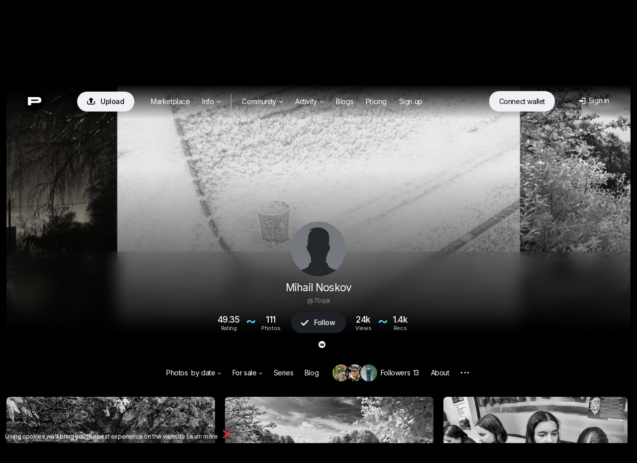

--- FILE ---
content_type: text/html; charset=utf-8
request_url: https://photoclub.by/author.php?id_auth=30687
body_size: 39474
content:
<!doctype html>
<html lang="ru">

<head>
    <link rel="shortcut icon" href="/favicon.ico?v7" type="image/x-icon">
    <link rel="shortcut icon" href="/favicon.png" type="image/png">
    <link rel="icon" href="/favicon.png" type="image/png">
    <link rel="apple-touch-icon-precomposed" sizes="144x144" href="/img/apple-touch-icon-144x144-precomposed.png?v3">
    <link rel="apple-touch-icon-precomposed" sizes="114x114" href="/img/apple-touch-icon-114x114-precomposed.png?v3">
    <link rel="apple-touch-icon-precomposed" sizes="72x72" href="/img/apple-touch-icon-72x72-precomposed.png?v3">
    <link rel="apple-touch-icon-precomposed" href="/img/apple-touch-icon-57x57-precomposed.png?v3">
    <title>Михаил Носков / Портфолио фотографа</title>
    <meta http-equiv="Content-Type" content="text/html;charset=utf-8">
    <meta name="viewport" content="width=1200">
    <meta name="robots" content="index, follow">
    <meta name="description" content="Михаил Носков / Портфолио фотографа на Photocentra.ru">
    <meta name="keywords" content="фотосайт, творческая, авторская, свадебная, фотография, фото, фотографы, фотомодели, фотоконкурсы, фотоаппараты, фотосессии, объективы, обсуждение, критика, фотостудии">
    <meta name="google-site-verification" content="78C8OZMGvHxH9MS93gSyqGqKW43sVpIhSdM_Apym1Xw">
    <meta name="verifyownership" content="227b951a8e318294e2d441f358581ad8">
    <meta property="fb:app_id" content="124636890950742">
    <meta property="og:type" content="website">
    <meta property="og:image" content="https://photoclub.by/css/black/male_cover.png">
    <meta property="og:url" content="https://photoclub.by/70qai">
    <meta property="og:title" content="Михаил Носков / Портфолио фотографа">
    <meta property="og:description" content="- #photocentra">
    <link rel="alternate" media="only screen and (max-width: 640px)" href="https://m.photoclub.by/author.php?id_auth=30687">
    
    

    
    <link href="/css/default1465.css" rel="stylesheet" type="text/css">
    <link href="/css/justified1465.css" rel="stylesheet" type="text/css">
    

    
    
    <link href="/css/iv-viewer.css" rel="stylesheet" type="text/css">
    <link rel="preconnect" href="https://fonts.googleapis.com">
    <link href="//fonts.googleapis.com/css?family=Open+Sans:400,500,600&subset=latin,cyrillic" rel="stylesheet" type="text/css">
    <link href="//fonts.googleapis.com/css?family=Roboto:100,300,400,500,700&subset=latin,cyrillic" rel="stylesheet" type="text/css">
    <link href="https://fonts.googleapis.com/css2?family=Inter:wght@400;500;600;700&display=swap" rel="stylesheet">



</head>

<body>
    
<script>
window.location.href = "https://photocentra.com/author.php?id_auth=30687";

var $smallWndW = 1450;
var $verySmallWndW = 1200;
var $ipadWndW = 1070;
var domain = document.domain;
var dotPos = domain.lastIndexOf('.');
var domainEnd = domain.substr(dotPos + 1);
var SiteDom = domain.substr(0, dotPos);
if (SiteDom.lastIndexOf('.') !== -1)
    SiteDom = SiteDom.substr(SiteDom.lastIndexOf('.') + 1);
var isShareToView = false;
var id_auth_log = -1;
var ajaxFld = '/ajax/';
var isSquareGall = 0;

function isMac() {
    return /Macintosh|Mac OS/i.test(navigator.userAgent);
}

function throttle(fn, wait) {
    var time = Date.now();
    return function () {
        if ((time + wait - Date.now()) < 0) {
            fn();
            time = Date.now();
        }
    }
}
</script>





<script src="/js/plugins604.js"></script>
<script src="/js/justified604.js"></script>
<script src="/js/default604.js"></script>

<script src="/js/twemoji.min.js"></script>
<script src="/js/emojipicker.js"></script>


<script src="/js/iv-viewer.js"></script>
<script src="/js/jquery.fullscreen.js"></script>
<script src="/js/SmoothScroll.min.js"></script>
<script src="/js/momentwl.js"></script>

<script>
if (!isMac()) {
    SmoothScroll({
        animationTime: 100, 
        stepSize: 120,
        accelerationDelta: 2,
        accelerationMax: 2,
        keyboardSupport: true,
        arrowScroll: 50,
        pulseAlgorithm: true,
        pulseScale: 2,
        pulseNormalize: 1,
        touchpadSupport: true
    });
}
</script>






<script>
//https://momentjs.com/docs/#/plugins/

var lng;
if ('ru' == 'en') lng = 'en-gb';
else lng = 'ru';

moment.locale(lng);

function momentDate() {
    var mTime, fullTime;
    var currentTime = new Date().getTime() / 1000;

    $('.commDate, .phBlogDate').each(function() {
        var tmpTime = $(this).data('time');

        var a = currentTime - tmpTime;

        if (a <= 10800)
            mTime = moment.unix(tmpTime).fromNow();
        else if (a > 10800 && a < 172800)
            mTime = moment.unix(tmpTime).calendar();
        else
            mTime = moment.unix(tmpTime).format('lll');

        //mTime = moment.unix(tmpTime).fromNow();
        fullTime = moment.unix(tmpTime).format('lll');

        $(this).html(mTime);
        $(this).attr('title', fullTime);

    });

    $('.blogDate').each(function() {
        var tmpTime = $(this).data('time');

        var a = currentTime - tmpTime;

        if (a <= 10800)
            mTime = moment.unix(tmpTime).fromNow();
        else if (a > 10800 && a < 172800)
            mTime = moment.unix(tmpTime).calendar();
        else
            mTime = moment.unix(tmpTime).format('LLL');

        //mTime = moment.unix(tmpTime).fromNow();
        fullTime = moment.unix(tmpTime).format('LLL');

        $(this).html(mTime);
        $(this).attr('title', fullTime);

    });

    $('.commDateNew').each(function() {
        var tmpTime = $(this).data('time');

        var a = currentTime - tmpTime;

        if (a <= 10800)
            mTime = moment.unix(tmpTime).fromNow();
        else
            mTime = moment.unix(tmpTime).format("D MMMM");

        fullTime = moment.unix(tmpTime).format('lll');

        $(this).html(mTime);
        $(this).attr('title', fullTime);

    });

    $('.commDateIcon').each(function() {
        var tmpTime = $(this).data('time');

        var a = currentTime - tmpTime;

        /*      
                    if(a <= 10800)
                        mTime = moment.unix(tmpTime).fromNow();
                    else 
                        mTime = moment.unix(tmpTime).format("D MMM");
        */

        fullTime = moment.unix(tmpTime).format('lll');

        //$(this).html(mTime);
        $(this).attr('title', fullTime);

    });

}

$(document).ready(function() {
    $myWndW = $(window).width();
    $myWndH = $(window).height();

    momentDate();
});
</script>

<script type="text/javascript">

//$("body").css("background-color","#000");
$("body").css("opacity","0");


var isCoverPage = true;
var isAboutHidden = true;
var showHeaderMenu = false;

var serieCNT = 0;
var hslColor = { h: 0, s: 0, l: 0 };

var $parallaxDiv = $('#parallaxDiv');
var $parallaxSlider = $('.parallax-slider');
var $parallaxMirror = $('#parallaxMirror');
var $docHeader = $('#headerCover');

var blurEl = (isMac()) ? document.getElementById('parallaxDiv') : document.getElementById('parallaxSlider');
var blurFilter = document.getElementById('myBlur');

var isAuthCover = 1;
var coverHeight = 530;

function rgb2hsl(r, g, b) {
    var max, min, h, s, l, d
    r /= 255
    g /= 255
    b /= 255
    max = Math.max(r, g, b)
    min = Math.min(r, g, b)
    l = (max + min) / 2
    if (max == min) {
        h = s = 0
    } else {
        d = max - min
        s = l > 0.5 ? d / (2 - max - min) : d / (max + min)
        switch (max) {
            case r:
                h = (g - b) / d + (g < b ? 6 : 0)
                break
            case g:
                h = (b - r) / d + 2
                break
            case b:
                h = (r - g) / d + 4
                break
        }
        h /= 6
    }
    h = Math.floor(h * 360)
    s = Math.floor(s * 100)
    l = Math.floor(l * 100)
    return { h: h, s: s, l: l }
    //return 'hsl('+h+',10%,17%)';


}

function getImageBrightness(imageSrc, callback) {
    var img = document.createElement("img");
    img.src = imageSrc;
    img.style.display = "none";
    document.body.appendChild(img);

    var colorSum = 0;
    var rgb = { r: 0, g: 0, b: 0 },
        count = 0;

    img.onload = function() {
        // create canvas
        var canvas = document.createElement("canvas");
        canvas.width = this.width;
        canvas.height = this.height;

        var ctx = canvas.getContext("2d");
        ctx.drawImage(this, 0, 0);

        var coordX = ((canvas.width - 650) / 2).toFixed();
        var coordY = (canvas.height / 2).toFixed();

        var imageData = ctx.getImageData(coordX, coordY, 650, 230);
        var wideData = ctx.getImageData(coordX - 100, coordY - 100, 750, 330);
        var data = imageData.data;
        var wdata = wideData.data;
        var r, g, b, avg, i;

        for (var x = 0, len = data.length; x < len; x += 4) {
            r = data[x];
            g = data[x + 1];
            b = data[x + 2];

            avg = Math.floor((r + g + b) / 3);
            colorSum += avg;
        }

        for (var i = 0, len = wdata.length; i < len; i += 4) {

            ++count;
            rgb.r += wdata[i];
            rgb.g += wdata[i + 1];
            rgb.b += wdata[i + 2];

        }

        rgb.r = ~~(rgb.r / count);
        rgb.g = ~~(rgb.g / count);
        rgb.b = ~~(rgb.b / count);

        var brightness = Math.floor(colorSum / (650 * 230));

        callback(brightness, rgb);
    }

}

function getMaxWidth() {
    var averageWidth = 0,
        maxLength = 0,
        i = 1;
    $('#authMenuSerieContent a').each(function() {

        if (this.text.length > maxLength) {
            maxLength = this.text.length;
            averageWidth += this.text.length;
            i++;
        }
    });

    if (maxLength > 30) $('#authMenuSerieContent').css('width', 14 * averageWidth / i + 'px');
    //return maxWidth/i;
}

function setSmallMenu() {
    ///////////////Menu transform///////////////
    $('#authProfilMenu .profileLink').css('font-size', '12px').css('margin-right', '11px').css('height', '26px').css('top', '5px');
    $('#authProfilMenu .seriesDDlink').css('font-size', '12px');
    //$('#authProfilMenu .profileLink').css('font-family', 'var(--mediumFont)');
    $('#authFollowersLnk').css('top', '5px');
    $('#authProfilMenu .dropDownLink').css('margin', '0 11px').css('height', 'auto').css('padding', '3px 1px 0px 2px');

    $('.seriesDDlink').css('padding', '3px 10px 3px 0px').css('top', '5px').css('margin', '0 -1px 0 -11px');

    $('#authMenuSortingTab').css('margin-left', '-25px');
    $('#authSeriesLnk').css('margin', '0px 14px 0 2px');
    $('#linkPhotos .profileLink').css('margin', '0px 7px 0 2px');

    $('.roundAvatar').css('width', '24px').css('height', '24px');

    $('#bannedLnk').css('margin-right', '').css('height', '').css('font-size', '').css('font-family', '');
    $('.menuIconPhoto, .menuIconSeries, .menuIconBlog, .menuIconSubs, .menuIconAbout').css('font-size', '15px').addClass('iColor').css('top', '7px');
    $('.workOfDayMark').css('top', '');
    $('.menuIconSeries').css('top', '8px').css('font-size', '20px').css('line-height', '24px');
    $('.menuIconSort').css('top', '8px').addClass('iColor');

    $('.downIcon').addClass('iColor');

    $('.authProfMenu').css('padding-top', '0');
    $('.authProfMenu i.about_icon').css('left', '6px');

    $('#authMenuSortingContent').css('left', '-42px').css('top', '35px');
    $('#authMenuSerieContent').css('top', '31px');
    $('#authMenuMarketplace').css('top', '31px');

    $('.authActivityMenu').css('right', '-16px').css('top', '27px');
    $('.dots').css('font-size', '22px').css('margin-right', '').css('top', '-2px');
    $('#authAboutLnk').css('margin-left', '11px');
    $('#flexDiv').css('display', 'block');
    $('.smallAvContainer').css('top', '3px');
    ////////////////////////////////////////////
}

function restoreMenu() {

    ////////////////////////////////////////////
    $('#authProfilMenu .profileLink').css('font-size', '').css('margin-right', '').css('height', '').css('top', '');
    $('#authProfilMenu .seriesDDlink').css('font-size', '');
    //$('#authProfilMenu .profileLink').css('font-family', '');
    $('#authFollowersLnk').css('top', '');
    $('.menuIconPhoto, .menuIconSeries, .menuIconBlog, .menuIconSubs, .menuIconAbout').css('font-size', '').css('top', '').removeClass('iColor').css('line-height', '').css('top', '');
    $('#authProfilMenu .dropDownLink').css('font-size', '').css('margin', '').css('height', '').css('padding', '').css('top', '');

    $('#linkPhotos').css('margin-right', '');
    $('.roundAvatar').css('width', '').css('height', '');
    $('.seriesDDlink').css('font-size', '').css('padding', '').css('top', '').css('margin', '');
    $('#authSeriesLnk').css('margin', '');

    $('#authMenuSortingTab').css('margin-left', '');
    $('#authMenuSerieContent').css('top', '');
    $('.menuIconSeries').css('top', '').css('left', '');
    $('.menuIconSort').css('top', '').removeClass('iColor');

    $('.downIcon').removeClass('iColor');

    $('.authProfMenu').css('padding-top', '');
    $('.authProfMenu i.about_icon').css('font-size', '').css('left', '').css('top', '');
    $('.series_menu').css('font-size', '').css('left', '').css('top', '');
    $('#authMenuSortingContent').css('left', '').css('top', '');
    $('#authMenuMarketplace').css('top', '');
    $('.authActivityMenu').css('right', '').css('top', '');
    $('.dots').css('font-size', '').css('top', '');
    $('#authAboutLnk').css('margin-left', '');
    $('#flexDiv').css('display', '');
    $('.smallAvContainer').css('top', '');
    ////////////////////////////////////////////
}

function checkWidth() {

    var fd = document.getElementById('flexDiv');
    var posInfo = fd.getBoundingClientRect();
    var fdw = posInfo.width + 10;

    var aw = document.getElementById('authorWorks');
    var awPos = aw.getBoundingClientRect();
    var aww = awPos.width;

    if (fdw > aww) {

        $("#authFollowBlk").hide();

    } else {
        $("#authFollowBlk").css('display', '');
    }
}

$(document).ready(function() {

    $("body").css("background-color", "#000");


    
    if (isAuthCover) scrollTopMenu(170);

    setTimeout(() => {
        
        $("body").css("opacity", "1");
    }, 100);

    
     

    if ('img/cover2/30687_cover.jpg' == '')
        $('#header.authProfileHeader').css('background-color', '#000');

    var a = getMaxWidth();

    var coverImg = $('.apmAuthor').css('background-image');
    if (coverImg.indexOf('.jpg') == -1) $('.apmAuthor').css('background-image', '');

    $parallaxDiv = $('#parallaxDiv');

    if (isMac()) {
        //$parallaxDiv.html('<div class="parallax-slider" id="parallax-slider" style="height: calc(530px + 50px); width: 100%; background: #000 url(img/cover2/30687_cover.jpg) 50% 50%; background-size: cover; opacity: 1; will-change: opacity, background-position, filter; transform: translate3d(0, 0, 0) scale(1.0465);"></div>');
    } else {
        //$parallaxDiv.html('<div class="parallax-slider" id="parallax-slider" style="height: calc(530px + 50px); width: 100%; background: #000 url(img/cover2/30687_cover.jpg) 50% 50%; background-size: cover; opacity: 1; will-change: opacity, background-position, filter; transform: translate3d(0, 0, 0) scale(1.0465);"></div>');
        //$parallaxDiv.parallax({ androidFix: false, zIndex: -99, position: "center center", speed: 0.3, imageSrc: "img/cover2/30687_cover.jpg" });
    }

    $parallaxSlider = $(".parallax-slider");
    $docHeader = $('#headerCover');

    blurEl = (isMac()) ? document.getElementById('parallaxDiv') : document.getElementById('parallaxSlider');
    blurFilter = document.getElementById('myBlur');


    $("#uploadCoverLnk").on('click', function(e) {
        e.preventDefault();
        $("#uploadCover:hidden").trigger('click');
    });

    $("#uploadCover:hidden").on('change', function(e) {
        info($(this).val());
        $("#uploadCoverForm").submit();
        $("#getFollow").html('<div style="float: left; width: 170px; text-align: center;"><img src="/img/loader_trans.gif"></div>');
        $("#getFollow2").html('<div style="float: left; width: 170px; text-align: center;"><img src="/img/loader_trans.gif"></div>');
        e.preventDefault();
    });

    $("#deleteCoverLnk").click(function(e) {
        if (confirm('Вы действительно хотите удалить обложку вашего профиля?')) {
            $(this).hide();
            $parallaxSlider.css("background-image", "");
            $.get(ajaxFld + "get_del_auth_img.php", {
                type: "auth_cover",
                id_auth_del: 30687
            }, function(data) {
                NProgress.done();
            });
        }
        e.preventDefault();
    });

    $("#authAboutLnk").click(function(e) {

        if (isAboutHidden) {
            $("#authInfoBlk").css('display', 'block');

            if ($('#authSerieBlk').css('display') != 'none' && document.URL.indexOf('&id_serie=') != -1 && serieCNT > 0) {
                $('#authSerieBlk').hide();

            }

            scrollTopPos = 170;
            if (isAuthCover)
                scrollTopPos = $('#authProfileNew').offset().top - 150;
            scrollTopMenu(scrollTopPos);

        } else {
            $("#authInfoBlk").hide();

            if (!showHeaderMenu)
                $("#authProfilMenu").css('margin-left', '0px');

            if ($('#authSerieBlk').css('display') == 'none' && document.URL.indexOf('&id_serie=') != -1 && serieCNT > 0) {
                $('#authSerieBlk').show();
            }

            $("#authFollowBlk").css('display', '');

        }

        isAboutHidden = !isAboutHidden;

        resizedElements = [];
        var $authorWorks = $("#authorWorks");

        resizeToEqualHeight($authorWorks.find(".imgBoxWrap"), false); //, 300, tmpMRH, 6, 4.2);

        //checkWidth();

        e.preventDefault();
    });

    if (document.URL.indexOf('&id_serie=') != -1 && serieCNT > 0) {
        // $("#authProfilMenu").css('margin-left', '241px');
    }

    var gallMenuHideTimeout = 400;

    var isAuthMenuSortingTabHover = false;
    var $authMenuSortingTab = $('#authMenuSortingTab');
    var $authSeriesLnk = $('.authSeriesLnk2');
    var $authMenuSortingContent = $('#authMenuSortingContent');
    var $authMenuSerieContent = $('#authMenuSerieContent');
    var $authMenuMarketplaceTab = $('#authMenuMarketplaceTab');
    var $authMenuMarketplace = $('#authMenuMarketplace');
    var hideTimeout;
    var hideTimeout2;
    var hideTimeout3;

    $authMenuMarketplaceTab.on({
        mouseenter: function() {
            clearTimeout(hideTimeout3);
            dropDownMenuShow($authMenuMarketplace);
        },

        mouseleave: function() {
            hideTimeout3 = setTimeout(function() {
                dropDownMenuHide($authMenuMarketplace);

            }, gallMenuHideTimeout);
        }
    });

    $authMenuSortingTab.on({
        mouseenter: function() {
            clearTimeout(hideTimeout);
            dropDownMenuShow($authMenuSortingContent);
        },

        mouseleave: function() {
            hideTimeout = setTimeout(function() {
                dropDownMenuHide($authMenuSortingContent);

            }, gallMenuHideTimeout);
        }
    });

    $authSeriesLnk.on({
        click: function() {
            window.location.href = '/author.php?id_auth=30687&works=1#id_auth_photo=30687&id_serie=&page=1';
        },

        mouseenter: function() {
            clearTimeout(hideTimeout2);
            dropDownMenuShow($authMenuSerieContent);
        },

        mouseleave: function() {
            hideTimeout2 = setTimeout(function() {
                dropDownMenuHide($authMenuSerieContent);

            }, gallMenuHideTimeout);
        }
    });

    $("#apmAuthorA").click(function(e) {
        if (!window.location.hash) {
            e.preventDefault();

            scrollTopMenu(0);

            if (!$("#authInfoBlk").is(":hidden"))
                $("#authAboutLnk").click();

            setTimeout(function() {
                NProgress.done();
            }, 200);
        }
    });

    $.ajax({
        url: ajaxFld + 'get_auth_3_followers.php?id_auth=' + 30687,
        cache: false,
        dataType: 'html',
        success: function(data) {
            $('#smallAvatarsContainer').html(data);
        }

    });

});

var currentScroll = 0;
var currentSaturate = 0;

function handleCoverScroll() {

    currentScroll = $(window).scrollTop();

    var $aph = $('#header.authProfileHeader');

    if (currentScroll <= 390) {

        $aph.fadeIn(200, function() { $aph.css('position', 'fixed').css('backdrop-filter', '') });

    } else {

        $aph.fadeOut(200, function() { $aph.css('position', 'absolute').css('backdrop-filter', 'none'); });

    }


    if (currentScroll >= 700) {
        $('#headerBottom').css('visibility', 'hidden');
    } else {
        $('#headerBottom').css('visibility', 'visible');
    }

    if (currentScroll) {
        $parallaxSlider.css('transform', 'translate3d(0, 0, 0) scale(1.0465)');
    }

    var scrollVar = $('#headerCover').innerHeight() + 210; // - 330; 

    var AWHeight = $('#authorWorks').height();

    if ('img/cover2/30687_cover.jpg' && currentScroll < 700) {
        var currentOpacity = 1 - (currentScroll / (coverHeight + 350));
        var currentBrightness = 1 + (currentScroll / (coverHeight + 350));
        var currentBlur = Math.round((1 - (1 - (currentScroll / (coverHeight)))) * 30);
        var currentContrast = ((1 - currentOpacity) * 2) + 1;
        var cSat = 1 - (currentScroll / (coverHeight - 150));

        if (cSat > 0) {
            currentSaturate = cSat;
        } else {
            currentSaturate = 0;
        }
        var coverBrightness = 1 - (currentScroll / coverHeight);
        var gradOpacity = 0.7 - 4 * (currentScroll / (coverHeight));

        if (coverBrightness <= 0.3) coverBrightness = 0.3;

        // parallax effect
        if (isMac()) {
            $parallaxSlider.css('background-position', '50% calc(50% + ' + (0.4 * currentScroll) + 'px)');
        }
        else {
            $parallaxSlider.css('background-position', '50% calc(50% + ' + (0.4 * currentScroll) + 'px)');   
        }

    } else {
        $parallaxSlider.css('background-position', '50% 50%');
    }

    if (currentScroll < 450) {
        $parallaxSlider.css('visibility', 'visible');
    } else {
        //$parallaxSlider.css('opacity', 1).css('visibility','hidden');
        $parallaxSlider.css('visibility', 'hidden');
    }

    if (currentScroll >= scrollVar && AWHeight > 354 && scrollDirection == 'up') { 
        //log('enter scroll area');

        if(mouseY <= 250 || currentScroll < 200) {

            if ($('#gallPath').html() == '&nbsp;' || $('#gallPath').html() == '') {
                // ok
            } else {

                $('#serieTitle').hide();
                $('#serieTitleLine').show();

            }

            $("#apmWbg").css('position', 'fixed').css('top', '10px').css('text-align', 'left').css('height', '130px'); //.css('opacity', '1');

            $("#apmWbg").addClass('apmWbgColor').addClass('apmWbgShadow');

            $("#dd_stats").css('display', 'inline-block');

            $("#authProfilMenu").css('box-shadow', 'none').css('position', 'absolute').css('top', '89px').css('left', '235px').css('background', 'transparent');
            $("#flexDiv").css('position', 'relative').css('top', '-31px');
            $("#logomenu").show();
            $("#apmAuthor").css('display', 'inline-block');
            $("#userMenu").css('position', 'fixed').css('box-shadow', 'rgb(0 0 0 / 12%) 0px 1px 20px 0px').css('top', '75px').css('right', 'calc(1% + 17px)');

            $("#authProfilMenu").css('margin-left', '0px');

            $('#authProfileNew').css('z-index', '700');

            $("#contentTableProfile").css('margin-top', '84px');
            $("#authInfoBlk").css('padding-top', '84px');
            $("#authSerieBlk").css('padding-top', '207px');
            $(".footer-dark").css('padding-top', '134px');

            showHeaderMenu = true;

      

            $('#userMenu.authMin').css('width', '660px');
            $('#userMenu.round3').css('width', '275px');
            $('#userMenuItems2').hide();
            if ($(window).width() > 1450) $('#authStats').show();
            $('#headerAuth').show();
            $('.roundAvatar').addClass('borderColor');

            $('.gallHeader2').css('background', 'transparent');
            $('#flexDiv').removeClass('flexDiv').addClass('noAfter').css('background','transparent');

            $('.authCover').css('visibility', 'hidden');
            $("#authFollowBlk").css('display', '');

            if (document.URL.indexOf('&id_serie=') != -1 && currentScroll >= $('#authSerieMenu').offset().top) {
                if (!showHeaderMenu) $top = '0px';
                else $top = '159px';
            }

            setSmallMenu();

        }

    } else if (showHeaderMenu) {

        

        $('#linkSeries').css('border-bottom', '');
        $('#authFollowersLnk').css('border-bottom', '');
        $('#linkPhotos').css('border-bottom', '');
        $('.portImgCount').css('border', '');

        $("#contentTableProfile").css('margin-top', '');

        $(".footer-dark").css('padding-top', '');
        $("#authInfoBlk").css('padding-top', '');
        $("#authSerieBlk").css('padding-top', '');

        restoreMenu();

        showHeaderMenu = false;

        $('#userMenu.authMin').css('width', '');
        $('#userMenu.round3').css('width', '431px');
        $('#userMenuItems2').show();
        $('#authStats').hide();
        $('#headerAuth').hide();
        $('#authProfileNew').css('z-index', '');

        $("#flexDiv").css('position', '').css('top', '');

        $('.roundAvatar').removeClass('borderColor');

        $('.gallHeader2').css('background', '');
        $('#flexDiv').removeClass('noAfter').addClass('flexDiv').css('background','');

        $('.authCover').css('visibility', 'visible');
        $('#authSerieMenu').css('position', '').css('left', '');

        if ($('#gallPath').html() == '&nbsp;' || $('#gallPath').html() == '') {
            $('#serieTitle').hide();
        } else {
            $('#serieTitle').show();
        }
        $('#serieTitleLine').hide();

        $("#apmWbg").css('position', 'unset').css('text-align', 'center').css('height', '');
        $("#apmWbg").removeClass('apmWbgColor').removeClass('apmWbgShadow');
        $("#authProfilMenu").css('box-shadow', '').css('position', 'relative').css('top', '-57px').css('left', '0px').css('background', '');
        $("#logomenu").hide();
        $("#apmAuthor").hide();
        $("#userMenu").css('position', 'absolute').css('box-shadow', '0px 1px 17px 0px rgba(0, 0, 0, 0.22)').css('top', '50px').css('right', '-3px');
        $("#dd_stats").hide();


        
    }

}

function scrollDelay(method, delay) {
    clearTimeout(method._tId);
    method._tId = setTimeout(function() {
        method();
    }, delay);
}

$(window).on('scroll', function() {
    // handle scroll with delay, so it doesn't recalculate everything to often
    //scrollDelay(handleCoverScroll, 10);
    handleCoverScroll();

});
</script>

<!-- header -->
<div id="header" class="authProfileHeader" style="position: fixed; background:  linear-gradient(rgb(0, 0, 0) 0%, rgba(0, 0, 0, 0) 100%)">
    <div id="headerWrap" style="position: relative;">
        <div class="logoHeaderWidth">
            <div id="logo" style="position: absolute; left: 3px; top: 1px;">
                <a href="/" class="whiteTextLogo">
                <a href="/" class="whiteTextLogo"><img src="/css/def/logo-p.png" class="mainLogo"></a>
            </div>

            <div id="headerMenu" style="position: absolute; left: 80px;">

                <table id="menuTbl">
                    <tr>
                        <td style="padding-right: 22px;">
                            <a rel="#addWork" class="addWorkHeader modBtn" href="/add.php" onclick="getNextUploadTime()" title="Добавить"><span class="mainAddWorkIcon">&#xe93d;</span>Добавить</a>
                        </td>

                        <td style="padding-right: 6px;">
                            <ul class="menuIndex">
                                <li class="menuitemIndex" id="aMarket">
                                    <a class="coverWhite" href="/gallery.php?q=1&for_sale=on#marketplace=4&nosort=1&range=365&page=1">Маркетплейс</a>
                                </li>


                                <li id="NFTlink2" class="menuitemIndex">
                                    <a class="coverWhite" style="padding-right: 4px;" href="#photoToken">Инфо<span class="downIcon">&#xe900;</span></a>


                                    <div id="NFTSubmenu" class="roundBL3 roundBR3 cover" style="display: none">

                                        
                                        <a class="coverWhite" href="/blog/4661">Как покупать и продавать фото?</a>
                                        <a class="coverWhite" href="/blog/4662">Как это работает?</a>
                                        

                                        


                                        
                                        <a class="coverWhite" href="/blog/4687" target="_blank">NFT FAQ</a>
                                        


                                        

                                </li>

                                <li class="menuitemIndex dividerIndex"></li>


                                <li id="aGalleryT" class="menuitemIndex"><a class="coverWhite roundTR3 roundTL3" id="aGalleryTG" href="/gallery.php#choice=1&amp;sort=rating&amp;for_sale=off&amp;range=0&amp;page=1">Фото<span class="downIcon">&#xe900;</span></a>
                                    <div id="headerSubmenu" class="roundBL3 roundBR3 cover" style="display: none">
                                        <a class="coverWhite" href="/gallery.php#choice=1&amp;sort=rating&amp;for_sale=off&amp;range=0&amp;page=1">Популярные авторы</a>
                                        <a class="coverWhite" href="/gallery.php#rate=1&amp;range=30&amp;page=1">Топ 200 по рейтингу</a>

                                        <a class="coverWhite" href="/gallery.php#rated=1&amp;sort=rating&amp;for_sale=off&amp;range=30&amp;page=1">Популярные</a>
                                        <a class="coverWhite" href="/gallery.php#featured=1&amp;sort=rating&amp;for_sale=off&amp;range=7&amp;page=1">Рекомендованные</a>
                                
                                        <a class="coverWhite" href="/gallery.php#workofday=1&amp;sort=rating&amp;for_sale=off&amp;range=7&amp;page=1">Работы дня</a>
                                        <a class="coverWhite" href="/gallery.php#all=1&amp;nosort=1&amp;range=0&amp;page=1">Новые фото</a>

                                        
                                    </div>
                                </li>

                                <li id="aGallT" class="menuitemIndex"><a class="coverWhite" href="/galleries.php">Галереи</a></li>

                                <li id="aAllCommT" class="menuitem"><a class="coverWhite" href="/comm.php?type=vote">Активность<span id="actFeed"></span><span class="downIcon">&#xe900;</span></a>

                                    <div id="headerSubmenuActivity" class="roundBL3 roundBR3 cover" style="display: none">
                                        <span id="aFeedT"><a class="coverWhite" href="/feed.php">Лента</a></span>
                                        <a class="coverWhite" href="/comm.php">Обсуждение</a>
                                        <a class="coverWhite" href="/actions.php">Активность</a>

                                    </div>
                                </li>

                                <li id="aBlogT" class="menuitemIndex"><a class="coverWhite" href="/blog">Дневники</a></li>
                                <li id="aPricingT" class="menuitemIndex"><a class="coverWhite" href="/pricing.php">Эккаунты</a></li>
                                
                                <li class="menuitemIndex"><a class="coverWhite" href="/register.php?theme=def">Регистрация</a></li>
                                

                            </ul>


                        </td>
                    </tr>
                </table>
            </div>

            <div class="loginAndWallet">

                <div id="shoppingCartWrap">
                    <div id="shoppingCart" class="headerCart"><span class="headerCartIcon">&#xe966;</span><span class="cartDot" id="cartDot">0</span></div>


                    <div id="scDropDown">
                        <span class="cartText">У вас <span id="numberPhotos"></span> фото в корзине<a href=# class="cartLink" id="emptyCart">Удалить все</a></span><br>
                        <button id="bulkBuyButton" class="bulkBuyButton">Оформить покупку</button>
                    </div>
                </div>


                <div id="prepareConnect"><a id="btn-connect" class="connectWalletButton" href="#" data-connect="Connect wallet" data-disconnect="Отключить кошелек"><span id="template-balance"><span class="address"></span></span></a>

                    <div id="dropDownWallet" class="dropDownWallet">
                        <div id="balanceContainer" class="rect">
                            <img src="/css/def/logo-p.png" class="logoWallet">

                            <span class="walletH">Баланс: </span><span id="balance" class="walletHm">Подключите кошелек</span> <span class="walletHm">~$</span>
                            <div id="usdprice" class="walletHm"></div> <a href=# id="getbalance" class="reloadIcon">&#xe962;</a><br>


                            <div class="depositWithdraw">
                                <div class="withdrawBlock">
                                    <span class="walletH">Вывести средства</span><br>
                                    <input id="amountWithdraw" type="text" value="0.1" class="amountInput"> <a href=# id="withdraw" class="walletHs minus1 ablue">Вывести</a><br>
                                </div>

                                <div class="depositBlock">
                                    <span class="walletH">Пополнить счет</span><br>
                                    <input id="amount" type="text" value="0.1" class="amountInput"> <a href=# id="deposit" class="walletHs minus1 ablue">Пополнить</a>
                                </div>
                            </div>

                            <span class="walletHs">Подготовка: </span><span id="preparingWithdrawal" class="walletH black">#</span> <span>Ждите...</span> <br>
                            <span class="walletHs">Доступно к выводу: </span><span id="withdrawable" class="walletH black">#</span><a href=# id="completeWithdraw" class="walletHs withdrawButton">Вывести средства</a>


                            <div class="bottomWalletLinks">
                                <a href=# id="disconnectLink" class="walletHxs">Отключить кошелек</a>&nbsp;&nbsp;&nbsp;&nbsp;&nbsp;&nbsp;<a href=# id="getHistory" class="walletHxs">История транзакций</a>
                            </div>

                        </div>

                    </div>
                </div>

                <div id="loginDiv" class="loginDiv"> 
    <table style="float:right;">
        <tr>
            <td style="padding-right: 6px;">
                <div id="loginDivDivName">
                    <a id="loginDivName" class="loginDiv" href="#" onclick="return false"><span class="loginMenuIcon">&#xe916;</span>Вход</a>
                </div>
                <div id="headerTheme" class="clearfix">
                    
                    
                </div>
            </td>
            <!--<td width="41" style="padding:0;">
                <div id="loginAvatar" class="cover"></div>
            </td>
            -->
        </tr>
    </table>
    <div id="userMenu" class="uMenuClass loginBody">
       
        <div id="userMenuBody" class="loginBody">
            <div id="loginFormDloginPopup">
                <form id="loginForm" name="loginForm" action="" method="post">
                    <label for="login" id="labelLogin" class="labelLogin">E-mail или логин</label><br/>
                    <input type="text" name="login" id="login" onfocus="isCommentFocus=true;" onblur="isCommentFocus=false;"/><br/>
                    <label for="pass" id="labelPass" class="labelLogin">Пароль</label><br/>
                    <input type="password" name="pass" id="pass" onfocus="isCommentFocus=true;" onblur="isCommentFocus=false;"/><br/>

                    <a id="loginBtn" class="LoginPopupButton">Вход</a>

                   
                    <!--<a rel="nofollow" href="" class="LoginPopupButton" style="width:34px;float:right; margin-left:3px; display: inline-flex;  justify-content: center;"><span class="FBicon">&#xe911;</span></a>-->
                </form>
            </div>
        </div>

       
        <div  class="cover" style="text-align: center;">
            <a id="userMenuEdit" href="/forgot.php">Восстановить пароль</a>
            
            
            <div class="or-div"></div>
            <div class="or">Или</div>
            <a id="registerButton" class="cover"  rel="nofollow" href="/register.php?theme=def">Зарегистрируйтесь</a>
        </div>
    </div>
</div>

<script language="javascript" type="text/javascript">
    var $login = $("#login");
    var $pass = $("#pass");
    function submitLoginForm() {
        var loginVal = trim($login.val());
        var passVal = trim($pass.val());
        if (loginVal.length != 0 && passVal.length != 0)
            $("#loginForm").submit();
    }
    $("#loginBtn").click(function () {
        submitLoginForm();
    });
    $login.keyup(function (e) {
        if (e.keyCode == 13)
            submitLoginForm();
    });
    $pass.keyup(function (e) {
        if (e.keyCode == 13)
            submitLoginForm();
    });
</script>

            </div>
        </div>
    </div>
</div>
<!-- /header -->

<div id="parallaxDiv" style="background: #000; position: absolute; left: 1%; z-index: -100;     margin: 67px 0 0 0; height: calc(530px + 50px); width: 98%; border-radius: 30px 30px 0 0; overflow: hidden;">
    <div class="parallax-slider" id="parallax-slider" style="height: calc(530px + 50px); width: 100%; background: url('img/cover2/30687_cover.jpg') 50% 50% / cover rgb(0, 0, 0); opacity: 1; transform: translate3d(0px, 0px, 0px) scale(1.0465); visibility: visible;"></div>
</div>
<div id="coverUnderlay" style="position: absolute; height: calc(530px + 50px); width: 100%; min-width: 1200px; z-index: -101; display: none;"></div>


<!-- header -->

<div id="headerCover" class="cover" style="margin: 0; width:100%; max-width: none; width: 100%; height: calc(530px + 150px);">
</div>

<div id="authWhiteWrap">
    <div id="headerBottom" style="top: -175px;">
        <div class="authAvProfile">
            
            <a href="//photoclub.by/70qai" id="authAv" class="round" style="background-image: url(/css/black/male_cover.png); background-position: 50% 50%; background-size: cover;  #BLEND_MODE# "></a>
        </div>
        <div class="authCover">
            <div class="authNameCover">
                <div>Михаил Носков  </div><!--  -->
                <div class="authMoodCover"> <a href="https://photoclub.by/70qai">@70qai</a></div>
            </div>

            <div class="authStatCoverWrap">
                <div style="text-align: center;">
                    <div style="display:inline-block;position: relative; z-index: 1;">


                        <div class="authStatLeft">
                            <div class="authStatCover" style="height: 5px;">
                                <div class="authStatVal">49.35</div>
                                <div class="authStatStr">Рейтинг</div>
                            </div>
                            <div class="authStatCoverDivider">~</div>
                            <div class="authStatCover" style="height: 5px;  border: none;">
                                <div class="authStatVal">111</div>
                                <div class="authStatStr">Работы</div>
                            </div>
                        </div>
                        <div class="buttonCover">
                            
                            <span id="getFollow"><a class="saveBtn followBtn modBtn" title="Подписаться на новые работы автора"><span class="followIcon">&#xe91a;</span>Подписаться</a></span>
                            
                        </div>

                        <div class="authStatRight">
                            <div class="authStatCover" style="height: 5px;">
                                <div class="authStatVal" title="24,367">24k</div>
                                <div class="authStatStr">Просмотры</div>
                            </div>
                            <div class="authStatCoverDivider">~</div>
                            <div class="authStatCover" style="height: 5px; border: none;">
                                <div class="authStatVal" title="1,422">1.4k</div>
                                <div class="authStatStr">Реки</div>
                            </div>
                        </div>
                        <!--
                        <div class="authStatCover" style="height: 38px; border: none;">
                            <div class="authStatVal"><a href="/author.php?id_auth=30687&amp;followers=1#followers=1&amp;id_auth=30687&amp;page=1">13 </a></div>
                            <div class="authStatStr">Подписчики</div>
                        </div>
                        -->
                    </div>
                </div>
            </div>

            <div class="authLoc" style="z-index: 1;">
                <div class="locPos">
                    <div class="apmAuthLoc">

                        
                        <span style="display: block; white-space: nowrap;"><i class="about_icon auth_loc">&#xe805;</i><a href="/authors.php?sort=rate_all&amp;from=%D0%A0%D0%BE%D1%81%D1%81%D0%B8%D1%8F">Россия</a>, <a href="/authors.php?sort=rate_all&amp;from=%D0%9D%D0%B8%D0%B6%D0%BD%D0%B8%D0%B9+%D0%9D%D0%BE%D0%B2%D0%B3%D0%BE%D1%80%D0%BE%D0%B4">Нижний Новгород</a><img class="authFlag" src="/img/flags/3159.png"></span>
                        

                    </div>
                    
                </div>
                
                
                <a href="https://vk.com/id6529078" target=_blank><span class="vk_icon">&#xe91d;</span></a>
                
                
                
                
                
                

            </div>


        </div>
        <div id="serieTitle" class="serieAuthTitle" style="display: none;">
            <div class="clearfix" style="width: 100%;">
                <h1 id="gallPath" class="gallPath">&nbsp;</h1>
            </div>
            <div style="float: right; width: 49%; text-align: right; display: none;">
                <div id="gallSort" style="line-height:9px;  padding-top: 12px;">&nbsp;</div>
                <div id="imgPerPage" style="display: none;">&nbsp;</div>
            </div>
        </div>

    </div>

    <!-- /header -->
</div> <!-- authWhiteWrap close -->


<div id="authProfileNew" class="authProfileNew">


    <div id="apmWbg" class="apmWbg">


        <!-- header -->
        <div id="headerAuth" style="margin: 7px 0 8px 0;width: 100%;max-width: none; display: none;" class="smallHeader">
            <div id="headerWrap" style="position: relative;">
                <div class="logoHeaderWidth" style="    width: calc(100% - 25px); margin-left: 25px">
                    <div id="logo" style="position: absolute; left: 3px; top: -5px;"><a href="/" class="whiteTextLogo colorBlack">
                            <a href="/" class="whiteTextLogo">
                                <img src="/css/def/logo-p.png" class="mainLogo"></a></div>

                    <div id="headerMenu" style="position: absolute; left: 70px;">
                        <table id="menuTbl">
                            <tr>
                                <td style="padding-right: 6px; width:137px; text-align:right">
                                    <a rel="#addWork" class="addWorkHeader modBtn" href="/add.php" onclick="getNextUploadTime()" title="Добавить"><span class="authAddworkIcon">&#xe93d;</span>Добавить</a>
                                </td>
                                <td style="padding-right: 6px;padding-left: 6px;">


                                  <ul class="menuIndex">
                                <li class="menuitemIndex" id="aMarket">
                                    <a class="coverWhite" href="/gallery.php?q=1&for_sale=on#marketplace=4&nosort=1&range=365&page=1">Маркетплейс</a>
                                </li>


                                <li id="NFTlink2" class="menuitemIndex">
                                    <a class="coverWhite" style="padding-right: 4px;" href="#photoToken">Инфо<span class="downIcon">&#xe900;</span></a>


                                    <div id="NFTSubmenu" class="roundBL3 roundBR3 cover" style="display: none">

                                        
                                        <a class="coverWhite" href="/blog/4661">Как покупать и продавать фото?</a>
                                        <a class="coverWhite" href="/blog/4662">Как это работает?</a>
                                        

                                        


                                        
                                        <a class="coverWhite" href="/blog/4687" target="_blank">NFT FAQ</a>
                                        


                                        

                                </li>

                                <li class="menuitemIndex dividerIndex"></li>


                                <li id="aGalleryT" class="menuitemIndex"><a class="coverWhite roundTR3 roundTL3" id="aGalleryTG" href="/gallery.php#choice=1&amp;sort=rating&amp;for_sale=off&amp;range=0&amp;page=1">Фото<span class="downIcon">&#xe900;</span></a>
                                    <div id="headerSubmenu" class="roundBL3 roundBR3 cover" style="display: none">
                                        <a class="coverWhite" href="/gallery.php#choice=1&amp;sort=rating&amp;for_sale=off&amp;range=0&amp;page=1">Популярные авторы</a>
                                        <a class="coverWhite" href="/gallery.php#rate=1&amp;range=30&amp;page=1">Топ 200 по рейтингу</a>

                                        <a class="coverWhite" href="/gallery.php#rated=1&amp;sort=rating&amp;for_sale=off&amp;range=30&amp;page=1">Популярные</a>
                                        <a class="coverWhite" href="/gallery.php#featured=1&amp;sort=rating&amp;for_sale=off&amp;range=7&amp;page=1">Рекомендованные</a>
                                
                                        <a class="coverWhite" href="/gallery.php#workofday=1&amp;sort=rating&amp;for_sale=off&amp;range=7&amp;page=1">Работы дня</a>
                                        <a class="coverWhite" href="/gallery.php#all=1&amp;nosort=1&amp;range=0&amp;page=1">Новые фото</a>

                                        
                                    </div>
                                </li>

                                <li id="aGallT" class="menuitemIndex"><a class="coverWhite" href="/galleries.php">Галереи</a></li>

                                <li id="aAllCommT" class="menuitem"><a class="coverWhite" href="/comm.php?type=vote">Активность<span id="actFeed"></span><span class="downIcon">&#xe900;</span></a>

                                    <div id="headerSubmenuActivity" class="roundBL3 roundBR3 cover" style="display: none">
                                        <span id="aFeedT"><a class="coverWhite" href="/feed.php">Лента</a></span>
                                        <a class="coverWhite" href="/comm.php">Обсуждение</a>
                                        <a class="coverWhite" href="/actions.php">Активность</a>

                                    </div>
                                </li>

                                <li id="aBlogT" class="menuitemIndex"><a class="coverWhite" href="/blog">Дневники</a></li>
                                <li id="aPricingT" class="menuitemIndex"><a class="coverWhite" href="/pricing.php">Эккаунты</a></li>
                                
                                <li class="menuitemIndex"><a class="coverWhite" href="/register.php?theme=def">Регистрация</a></li>
                                

                            </ul>



                                </td>
                                <!--
                        <td width="1">
                            <div id="searchTD">
                                
                                <span class="searchIcon" id="searchBtnS" >&#xe918;</span><span><input type="text" id="q" class="cover" name="q"
                                                                      value="Поиск" onfocus="isCommentFocus=true;" onblur="isCommentFocus=false;" /></span>
                                <script type="text/javascript">
                                    var $q = $("#q");
                                    var $searchBtnS = $("#searchBtnS");
                                    var $keyword = '';
                                    var sHash = window.location.hash;
                                    if (!$.browser.msie && sHash.length != 0) {
                                        sHash = sHash.substring(1).split('&');
                                        if (sHash[0].length != 0) {
                                            sHash = sHash[0].split('=')
                                            if (sHash[0].length != 0 && sHash[0] == "keyword") {
                                                sHash = sHash[1];
                                                if (sHash.length != 0)
                                                    $q.val(decodeURIComponent((sHash + '').replace(/\+/g, '%20')));
                                            }
                                        }
                                    }
                                    $q.autocomplete({serviceUrl: ajaxFld + 'get_work_search.php',minChars:2,deferRequestBy:500,params:{keyword:'0',ph_name:'0',auth_name:'0'}});

                                    function sendSearchForm() {
                                        $keyword = trim($q.val());
                                        if ($keyword.length == 0 || $keyword == "Поиск") return false;
                                        if ($.browser.msie) $keyword = urlencode($keyword);
                                        document.location = '/gallery.php?q=1#keyword=' + $keyword + '&page=1';
                                    }

                                    $q.focus(function () {
                                        $keyword = trim($q.val());
                                        if ($keyword == "Поиск")
                                            $q.val("");
                                    });
                                    $q.blur(function () {
                                        $keyword = trim($q.val());
                                        if ($keyword == "")
                                            $q.val("Поиск");
                                    });
                                    $q.keyup(function (e) {
                                        if (e.keyCode == 13)
                                            sendSearchForm();
                                    });
                                    $searchBtnS.click(function (e) {
                                        sendSearchForm();
                                        e.preventDefault();
                                    });
                                </script>
                               
                            </div>
                        </td>
                        -->
                                <!--
                        <td width="120" style="z-index: 999; padding:2px 0 0 0;">
                            <a href="/register.php?theme=def"><img src="/css/def/reg_by.png" alt="" /></a>
                        </td>
                        -->
                            </tr>
                        </table>
                    </div>
                    <div id="logomenu" style="display: none">
                        <div id="logo2" style="position: absolute; right: 100px; top: 18px; z-index: 100;">

                            <div id="msgs2" class="msgsIcon black">
                                <!-- <a href="/feed.php">&#xe938;</a> -->
                                <div id="burgerMessageCount2" class="burgerMessageCount2"></div>
                            </div>
                           <!--  <a rel="#addWork" class="addWorkHeader modBtn" href="/add.php" onclick="getNextUploadTime()" title="Добавить"><span class="uploadIcon blackUploadIcon">&#xe964;</span></a> -->
                        </div>
                        <div id="loginAvatarMin2" data-id-auth="#ID_AUTH#" data-auth-name="#AUTH_NAME#" data-auth-avatar="#AUTH_AVATAR_SRC#" data-auth-premium="#AUTH_PREMIUM#" data-auth-rating="49.35" data-auth-href="/author.php?id_auth=#ID_AUTH#" style="position: absolute; right: 20px; top: -7px; z-index: 200;"><div class="usmenu" data-w="0" style="background-image: url(/css/def/male.png);background-position: center center;background-size: cover; "></div>
                            <div id="burgerIconMin2" class="burgerIconMin hamburger hamburger--spin">
                                <div class="hamburger-box">

                                    <div class="hamburger-inner grayBurgerIcon"></div>
                                </div>
                            </div>
                        </div>
                    </div>
                </div>
            </div>
        </div>
        <!-- /header -->


        <div id="authStats" class="authStats">


            <div class="authStatCover" style="height: 5px;">
                <div class="authStatVal">49.35</div>
                <div class="authStatStr">Рейтинг</div>
            </div>
            <div class="authStatCover" style="height: 5px;">
                <div class="authStatVal">111</div>
                <div class="authStatStr">Работы</div>
            </div>

            <div class="authStatCover" style="height: 5px;">
                <div class="authStatVal" title="24,367">24k</div>
                <div class="authStatStr">Просмотры</div>
            </div>
            <div class="authStatCover" style="height: 5px; border: none;">
                <div class="authStatVal" title="1,422">1.4k</div>
                <div class="authStatStr">Реки</div>
            </div>

        </div>


        <div id="apmAuthor">
            <div class="apmAuthor">
                <div style="height: 67px; width: 210px; background-image: url(img/cover2/30687_cover.jpg);  background-size: cover; background-position: center center; border-radius: 0 0 0 20px;"></div>
            </div>
            <div class="clearfix authorPageAvatarPos">
                <a id="apmAuthorA" href="//photoclub.by/70qai" class="round avBorder authorPageAvatar" style="background-image: url(/css/black/male_cover.png); background-position: calc(50%/4) calc(50%/4); #BLEND_MODE#  "></a>
            </div>
            <div id="apmAuthName" class="apmAuthName">Михаил Носков 


<!-- 
                <div style="position: relative; top: 10px; display: inline-block; margin-left: 20px;     margin-right: 5px;">
                    <div class="apmAuthLoc"><span style="display: block;"><i class="about_icon auth_loc">&#xe805;</i><a href="/authors.php?sort=rate_all&amp;from=%D0%A0%D0%BE%D1%81%D1%81%D0%B8%D1%8F">Россия</a>, <a href="/authors.php?sort=rate_all&amp;from=%D0%9D%D0%B8%D0%B6%D0%BD%D0%B8%D0%B9+%D0%9D%D0%BE%D0%B2%D0%B3%D0%BE%D1%80%D0%BE%D0%B4">Нижний Новгород</a><img class="authFlag" src="<img class="authFlag" src="/img/flags/3159.png">"></span></div> -->
                    
                    
                    
                    <!-- <a href="https://vk.com/id6529078" target=_blank><span class="vk_icon">&#xe91d;</span></a> -->
                    
                    
                    
                    
                    
                    
       <!--          </div>-->


                <br> 
                 <div class="apmAuthMood"><a href="https://photoclub.by/70qai">@70qai</a></div> 

            </div>
        </div>
        <div id="authProfilMenu" class="authProfilMenu">

            <div id="flexDiv" class="flexDiv fdSwitch">


                <div class="centerFlexDiv">

                    <div id="linkPhotos" class="authProfMenu"><a class="profileLink" href="/author.php?id_auth=30687" title="Фото">Фото </a> </div>
                    
                    <div id="authMenuSortingTab" class="authProfMenu">
                        <!--<div class="authMenuIconBg"><div class="menuIconSort">&#xe916;</div></div>-->

                        <a class="profileLink dropDownLink" href="#"><span>по дате</span><i class="downIcon">&#xe900;</i></a>
                        <div id="authMenuSortingContent" class="authMenuContent authMenuSortingContent" style="display: none;">
                            <a id="authSortNoA" href="/author.php?id_auth=30687&works=1#id_auth_photo=30687&page=1&nosort=1">По дате</a>
                            <a id="authSortRatingA" href="/author.php?id_auth=30687&works=1#id_auth_photo=30687&page=1&sort=rating">По рейтингу</a>
                            <a id="authSortViewsA" href="/author.php?id_auth=30687&works=1#id_auth_photo=30687&page=1&view=1">По просмотрам</a>
                            <a id="authSortCommA" href="/author.php?id_auth=30687&works=1#id_auth_photo=30687&page=1&comm=1">По обсуждению</a>
                        </div>
                    </div>
                    


                    <script>
                    function changeMenu(id) {

                        if (id == 1) $("#where").html('&nbsp;<span class="bracket">[</span>Маркетплейс &nbsp;0<span class="bracket">]</span>');
                        else if (id == 2) $("#where").html('&nbsp;<span class="bracket">[</span>Галерея &nbsp;0<span class="bracket">]</span>');
                        else if (id == 3) $("#where").html('&nbsp;<span class="bracket">[</span>Все фото <span class="bracket">]</span>');
                    }

                    $(document).ready(function() {

                        if (window.location.hash.search('marketplace=1') != -1) $("#where").html('&nbsp;<span class="bracket">[</span>Маркетплейс &nbsp;0<span class="bracket">]</span>');
                        else if (window.location.hash.search('marketplace=2') != -1) $("#where").html('&nbsp;<span class="bracket">[</span>Галерея &nbsp;0<span class="bracket">]</span>');
                        else if (window.location.hash.search('marketplace=3') != -1) $("#where").html('&nbsp;<span class="bracket">[</span>Все фото <span class="bracket">]</span>');

                    });
                    </script>

                    <div id="authMenuMarketplaceTab" class="authProfMenu"><a class="profileLink" href="/author.php?id_auth=30687&marketplace=3" title="Маркетплейс">Продажа<span id="where"></span><i class="downIcon">&#xe900;</i></a>

                        <div id="authMenuMarketplace" class="authMenuContent authMenuSortingContent" style="display: none;">
                            <a onclick="changeMenu(3)" href="/author.php?id_auth=30687#id_auth_photo=30687&page=1&marketplace=3">Все фото</a>
                            <a onclick="changeMenu(2)" class="mmenu" href="/author.php?id_auth=30687#id_auth_photo=30687&page=1&marketplace=2">Галерея&nbsp;0</a>
                            <a onclick="changeMenu(1)" class="mmenu" href="/author.php?id_auth=30687#id_auth_photo=30687&page=1&marketplace=1">Маркетплейс&nbsp;0</a>

                        </div>

                    </div>


                    
                    <div class="authProfMenu"><a class="profileLink" href="http://70qai.photoclub.by" target="_top" title="Портфолио">Портфолио <span class="portImgCount">50</span></a></div>
                    

                    <div class="seriesLnkWrap">
                        <div id="linkSeries" class="authProfMenu">
                            <div id="authSeriesLnk" class="profileLink authSeriesLnk2">Серии</div>

                            

                        </div>


                        

                    </div>


                    
                    <div class="authProfMenu"><a id="authBlogLnk" class="profileLink" href="http://70qai.photoclub.by/blog">Блог
                            </a> </div>
 
                    <div id="authFollowBlk" class="authProfMenu">
                        <div id="smallAvatarsContainer" class="smallAvContainer"><span style="margin-left: -30px; margin-right: 4px"><a class="roundAvatar" style="left: 20px;"></a><a class="roundAvatar" style="left: 10px;"></a><a class="roundAvatar" style="left: 0;"></a></span></div><a id="authFollowersLnk" class="profileLink" href="/author.php?id_auth=30687&amp;followers=1#followers=1&amp;id_auth=30687&amp;page=1">Подписчики <span class="portImgCount">13 </span></a>
                    </div>
                    
                    <div class="authProfMenu"><a id="authAboutLnk" class="profileLink" href="#">Об авторе</a> </div>
                    <div id="authActivityLnk" class="authProfMenu" style="display: inline-block; position: relative;" title="Активность">
                        <span class="profileLink dots">...</span>
                        <div id="authActivityMenu" class="authActivityMenu" style="display: none;">
                            
                            <a href="/author.php?id_auth=30687&amp;works=1#recs=1&amp;id_auth=30687&amp;page=1" style="border: none;">Автор рекомендовал <b>+4218</b></a>
                            <a href="/author.php?id_auth=30687&amp;works=1#favor=1&amp;id_auth=30687&amp;page=1">Автор избрал <b>+20</b></a>
                            <a href="/author.php?id_auth=30687&amp;more=1#comm_give=1&amp;id_auth=30687&amp;page=1">Автор написал <b>+442</b></a>
                            <a href="/author.php?id_auth=30687&amp;more=1#recs=1&amp;id_auth=30687&amp;page=1">Полученные рекомендации <b>+1.4k</b></a>
                            <a href="/author.php?id_auth=30687&amp;more=1#favor=1&amp;id_auth=30687&amp;page=1">Работы добавленные в избранное <b>+1</b></a>
                            <a href="/author.php?id_auth=30687&amp;more=1#comm_got=1&amp;id_auth=30687&amp;page=1">Сообщения к работам автора <b>+89</b></a>
                        </div>
                    </div>
                    


                </div>

            </div>


        </div>


        <div id="serieTitleLine" class="serieTitleLine">
            <h1 id="gallPath2" class="gallPath2">&nbsp;</h1>
        </div>


    </div>


</div>

<!-- content -->
<div id="contentDiv" class="fdSwitch" style="margin: 0 auto 0 auto; width: 100%; max-width: none; width: 100%; max-width: none;"><table id="contentTableProfile" class="contentTable profile fdSwitch">
    <tr>
        
        <td style="width: 1px"></td>
        <td id="authInfoBlk" class="fdSwitch" style="top: #AUTH_TOP_PX#;">

            <div class="aboutPortraitWrap">
                <div class="aboutPortrait" style="background-image: url(/css/black/male_cover.png); background-position: 50% 50%"></div>
            </div>


            <h1 class="authInfHead" style="margin-top: 0;">Об авторе</h1>
            <div class="authInfoWidth">

                ID: 30687<br><br>

                <table>
                    <tr>
                        <td>
                            
                            <span style="display: block; white-space: normal;" title="Родился">
                                <svg xmlns="http://www.w3.org/2000/svg" viewBox="0 0 448 512" style="width: 17px; position: relative; top: 4px; margin-right: 13px;">
                                    <path fill="currentColor" d="M96 96c-17.75 0-32-14.25-32-32 0-31 32-23 32-64 12 0 32 29.5 32 56s-14.25 40-32 40zm128 0c-17.75 0-32-14.25-32-32 0-31 32-23 32-64 12 0 32 29.5 32 56s-14.25 40-32 40zm128 0c-17.75 0-32-14.25-32-32 0-31 32-23 32-64 12 0 32 29.5 32 56s-14.25 40-32 40zm48 160h-32V112h-32v144h-96V112h-32v144h-96V112H80v144H48c-26.5 0-48 21.5-48 48v208h448V304c0-26.5-21.5-48-48-48zm16 224H32v-72.043C48.222 398.478 55.928 384 74.75 384c27.951 0 31.253 32 74.75 32 42.843 0 47.217-32 74.5-32 28.148 0 31.201 32 74.75 32 43.357 0 46.767-32 74.75-32 18.488 0 26.245 14.475 42.5 23.955V480zm0-112.374C406.374 359.752 394.783 352 373.5 352c-43.43 0-46.825 32-74.75 32-27.695 0-31.454-32-74.75-32-42.842 0-47.218 32-74.5 32-28.148 0-31.202-32-74.75-32-21.463 0-33.101 7.774-42.75 15.658V304c0-8.822 7.178-16 16-16h352c8.822 0 16 7.178 16 16v63.626z" class=""></path>
                                </svg>
                                <b>18.03.1962</b>
                            </span>
                            <span style="display: block; white-space: normal; padding-top: 6px;" title="Зарегистрировался">
                                <svg xmlns="http://www.w3.org/2000/svg" viewBox="0 0 640 512" style="width: 22px; position: relative; top: 3px; margin-right: 8px;">
                                    <path fill="currentColor" d="M637 161.1l-19.1-19.2c-4-4.1-10.6-4.1-14.6 0L500.2 245.6l-47.4-47.7c-4-4.1-10.6-4.1-14.6 0L419 217.1c-4 4.1-4 10.6 0 14.7l73.8 74.3c4 4.1 10.6 4.1 14.6 0L637 175.8c4-4 4-10.6 0-14.7zM224 288c79.5 0 144-64.5 144-144S303.5 0 224 0 80 64.5 80 144s64.5 144 144 144zm0-240c52.9 0 96 43.1 96 96s-43.1 96-96 96-96-43.1-96-96 43.1-96 96-96zm89.6 256c-28.8 0-42.4 16-89.6 16-47.1 0-60.8-16-89.6-16C60.2 304 0 364.2 0 438.4V464c0 26.5 21.5 48 48 48h352c26.5 0 48-21.5 48-48v-25.6c0-74.2-60.2-134.4-134.4-134.4zM400 464H48v-25.6c0-47.6 38.8-86.4 86.4-86.4 14.6 0 38.3 16 89.6 16 51.7 0 74.9-16 89.6-16 47.6 0 86.4 38.8 86.4 86.4V464z" class=""></path>
                                </svg>
                                <b>26.02.2016</b>
                            </span>
                        </td>
                    </tr>
                </table>
            </div>

            <div class="authorInfoCol clearfix">
                <div style="float: left; width: 199px; white-space: nowrap; overflow: hidden;">
                    <h1 class="authInfHead" style="margin-right: 20px;">Ссылки</h1>
                    <span style="display: block;"><i class="about_icon author_profile">&#xe80f;</i><a rel="nofollow" href="https://vk.com/id6529078" target="_blank">ВКонтакте</a></span>
                </div>

                <div style="float: left; width: 199px; white-space: nowrap; overflow: hidden;">
                    <h1 class="authInfHead">Контакты</h1>
                    <span style="display: block;"><i class="about_icon author_profile">&#xe805;</i><a href="/authors.php?sort=rate_all&amp;from=%D0%9D%D0%B8%D0%B6%D0%BD%D0%B8%D0%B9+%D0%9D%D0%BE%D0%B2%D0%B3%D0%BE%D1%80%D0%BE%D0%B4">Нижний Новгород</a></span>
                    <span style="display: block;"><i class="about_icon author_profile">&#xe805;</i><a href="/authors.php?sort=rate_all&amp;from=%D0%A0%D0%BE%D1%81%D1%81%D0%B8%D1%8F">Россия</a></span>
                    
                </div>
            </div>

            

            

            

            

            

        </td>
        

        

        <td class="awPadding">


            
            <div id="authorWorks" class="fdSwitch">
                <div id="gallAjax" class="gallAjaxAuthor">
                    <div class="imgBoxWrap">
                        <div id="imgBoxNew1188936" class="imgBoxNew" style="width:523px; height:350px; opacity: 0;"><a class="aFullPage roundBL3" href="/work.php?id_photo=1188936&" title="Перейти на страницу фото"><span class="iconFullScreen" style="font-size: 26px; line-height:11px; text-decoration: none;">&#xe924;</span></a><span id="iconFullSizeGall" class="iconFullSizeGall" data-src="https://photoclub.by/images/gridx118/1188936_gridx.jpg"><span class="iconFullSizeGallIcon" title="Fullscreen" data-is-multi="1" data-id-photo="1188936" data-src="https://photoclub.by/images/gridx118/1188936_gridx.jpg" data-pos="0"  data-ian="1">&#xe936;</span></span><div class="iMark"></div><a href="/work.php?id_photo=1188936&" data-is-multi="1" data-id-photo="1188936" data-src="https://photoclub.by/images/gridx118/1188936_gridx.jpg" data-pos="0"  data-ian="1" data-ph-w="1400" data-ph-h="937" data-ph-name="Природа в другом свете" class="imgThumb aPopup " style="/*image-rendering: pixelated;*/ /*image-rendering: crisp-edges;*/ opacity: 1; position: absolute; top: 0; left: 0; background-image: url(https://photoclub.by/images/gridx118/1188936_gridx.jpg);  width: 100%; height: 100%; border-radius: 0; background-size: cover; background-position-y: 50%;"></a><div class="phDescNew" data-is-multi="1" data-id-photo="1188936" data-src="https://photoclub.by/images/gridx118/1188936_gridx.jpg" data-pos="0"  data-ian="1" data-ph-w="1400" data-ph-h="937" data-ph-name="Природа в другом свете"  style="opacity: 1;"><a href="/work.php?id_photo=1188936&" data-is-multi="1" data-id-photo="1188936" data-src="https://photoclub.by/images/gridx118/1188936_gridx.jpg" data-pos="0"  data-ian="1" data-ph-w="1400" data-ph-h="937" data-ph-name="Природа в другом свете" class="phNameLink"><div class="phNameNew"><span class="phN"><div class="inline ">Природа в другом свете</div></span> <span id="ratingIcon1188936" class="heart_gall">&#xe928;</span><span class="ratingNum" id="ratingNum1188936" data-ph-rating="26.90">26.90</span><div class="view_icon">&#xe946;</div>259</div></a><div id="idAuth11889360" class="aTtip beforeLeft"><div id="authWorks11889360"></div><div class="aTtipPos"><a class="aTtipLink" href="/author.php?id_auth=30687"><div class="ttPortrait" style="background-image: url(/css/black/male_cover.png);"></div><div class="ttName">Михаил Носков</div></a><div class="ttMood"></div><span id="getFollow306871188936" class="previewFollow"><a class="saveBtn followBtn" onclick="getFollow(30687, 1, 'auth','',1188936)">Подписаться</a></span><span class="getAuthWorksLnk"><a onclick="getAuthWorks(30687, 11889360, 0, 3);return false;" href="#">Последние работы</a><br><a onclick="getAuthWorks(30687, 11889360, 1, 3);return false;" href="#">Лучшие работы</a></span><div class="authTtipStat"><div class="attsLine"><div class="attsRoundBg"><span class="attsRatingIcon">&#xe934;</span></div><div class="attsText"></div></div><div class="attsLine"><div class="attsRoundBg"><span class="attsPhotosIcon">&#xe902;</span></div><div class="attsText"></div></div><div class="attsLine"><div class="attsRoundBg"><span class="attsFollowersIcon">&#xe92c;</span></div><div class="attsText"></div></div></div></div></div><a href="/author.php?id_auth=30687"><div class="small_portrait" style="background-image: url(/css/black/male_cover.png);"></div><div class="small_auth_name"  style="max-width:calc(100% - 55px)"><span data-id-img="11889360" class="tickCatNew ">Михаил Носков</span> </div></a><a class="tickCommNew tickCommBg"  style="background: none;" rel="nofollow" href="/work.php?id_photo=1188936&#wrapWorkComm" title="Обсуждение" data-date="12.06.2025 00:03" data-comms="0"></a></div></div>
<div id="imgBoxNew1188673" class="imgBoxNew" style="width:523px; height:350px; opacity: 0;"><a class="aFullPage roundBL3" href="/work.php?id_photo=1188673&" title="Перейти на страницу фото"><span class="iconFullScreen" style="font-size: 26px; line-height:11px; text-decoration: none;">&#xe924;</span></a><span id="iconFullSizeGall" class="iconFullSizeGall" data-src="https://photoclub.by/images/gridx118/1188673_gridx.jpg"><span class="iconFullSizeGallIcon" title="Fullscreen" data-is-multi="1" data-id-photo="1188673" data-src="https://photoclub.by/images/gridx118/1188673_gridx.jpg" data-pos="1"  data-ian="1">&#xe936;</span></span><div class="iMark"></div><a href="/work.php?id_photo=1188673&" data-is-multi="1" data-id-photo="1188673" data-src="https://photoclub.by/images/gridx118/1188673_gridx.jpg" data-pos="1"  data-ian="1" data-ph-w="1400" data-ph-h="937" data-ph-name="Природа в другом свете" class="imgThumb aPopup " style="/*image-rendering: pixelated;*/ /*image-rendering: crisp-edges;*/ opacity: 1; position: absolute; top: 0; left: 0; background-image: url(https://photoclub.by/images/gridx118/1188673_gridx.jpg);  width: 100%; height: 100%; border-radius: 0; background-size: cover; background-position-y: 50%;"></a><div class="phDescNew" data-is-multi="1" data-id-photo="1188673" data-src="https://photoclub.by/images/gridx118/1188673_gridx.jpg" data-pos="1"  data-ian="1" data-ph-w="1400" data-ph-h="937" data-ph-name="Природа в другом свете"  style="opacity: 1;"><a href="/work.php?id_photo=1188673&" data-is-multi="1" data-id-photo="1188673" data-src="https://photoclub.by/images/gridx118/1188673_gridx.jpg" data-pos="1"  data-ian="1" data-ph-w="1400" data-ph-h="937" data-ph-name="Природа в другом свете" class="phNameLink"><div class="phNameNew"><span class="phN"><div class="inline ">Природа в другом свете</div></span> <span id="ratingIcon1188673" class="heart_gall">&#xe928;</span><span class="ratingNum" id="ratingNum1188673" data-ph-rating="60.26">60.26</span><div class="view_icon">&#xe946;</div>114</div></a><div id="idAuth11886730" class="aTtip beforeLeft"><div id="authWorks11886730"></div><div class="aTtipPos"><a class="aTtipLink" href="/author.php?id_auth=30687"><div class="ttPortrait" style="background-image: url(/css/black/male_cover.png);"></div><div class="ttName">Михаил Носков</div></a><div class="ttMood"></div><span id="getFollow306871188673" class="previewFollow"><a class="saveBtn followBtn" onclick="getFollow(30687, 1, 'auth','',1188673)">Подписаться</a></span><span class="getAuthWorksLnk"><a onclick="getAuthWorks(30687, 11886730, 0, 3);return false;" href="#">Последние работы</a><br><a onclick="getAuthWorks(30687, 11886730, 1, 3);return false;" href="#">Лучшие работы</a></span><div class="authTtipStat"><div class="attsLine"><div class="attsRoundBg"><span class="attsRatingIcon">&#xe934;</span></div><div class="attsText"></div></div><div class="attsLine"><div class="attsRoundBg"><span class="attsPhotosIcon">&#xe902;</span></div><div class="attsText"></div></div><div class="attsLine"><div class="attsRoundBg"><span class="attsFollowersIcon">&#xe92c;</span></div><div class="attsText"></div></div></div></div></div><a href="/author.php?id_auth=30687"><div class="small_portrait" style="background-image: url(/css/black/male_cover.png);"></div><div class="small_auth_name"  style="max-width:calc(100% - 55px)"><span data-id-img="11886730" class="tickCatNew ">Михаил Носков</span> </div></a><a class="tickCommNew tickCommBg"  style="background: none;" rel="nofollow" href="/work.php?id_photo=1188673&#wrapWorkComm" title="Обсуждение" data-date="09.06.2025 05:28" data-comms="0"></a></div></div>
<div id="imgBoxNew1187373" class="imgBoxNew" style="width:460px; height:350px; opacity: 0;"><a class="aFullPage roundBL3" href="/work.php?id_photo=1187373&" title="Перейти на страницу фото"><span class="iconFullScreen" style="font-size: 26px; line-height:11px; text-decoration: none;">&#xe924;</span></a><span id="iconFullSizeGall" class="iconFullSizeGall" data-src="https://photoclub.by/images/gridx118/1187373_gridx.jpg"><span class="iconFullSizeGallIcon" title="Fullscreen" data-is-multi="1" data-id-photo="1187373" data-src="https://photoclub.by/images/gridx118/1187373_gridx.jpg" data-pos="2"  data-ian="1">&#xe936;</span></span><div class="iMark"></div><a href="/work.php?id_photo=1187373&" data-is-multi="1" data-id-photo="1187373" data-src="https://photoclub.by/images/gridx118/1187373_gridx.jpg" data-pos="2"  data-ian="1" data-ph-w="1400" data-ph-h="1066" data-ph-name="По порядку номеров" class="imgThumb aPopup " style="/*image-rendering: pixelated;*/ /*image-rendering: crisp-edges;*/ opacity: 1; position: absolute; top: 0; left: 0; background-image: url(https://photoclub.by/images/gridx118/1187373_gridx.jpg);  width: 100%; height: 100%; border-radius: 0; background-size: cover; background-position-y: 50%;"></a><div class="phDescNew" data-is-multi="1" data-id-photo="1187373" data-src="https://photoclub.by/images/gridx118/1187373_gridx.jpg" data-pos="2"  data-ian="1" data-ph-w="1400" data-ph-h="1066" data-ph-name="По порядку номеров"  style="opacity: 1;"><a href="/work.php?id_photo=1187373&" data-is-multi="1" data-id-photo="1187373" data-src="https://photoclub.by/images/gridx118/1187373_gridx.jpg" data-pos="2"  data-ian="1" data-ph-w="1400" data-ph-h="1066" data-ph-name="По порядку номеров" class="phNameLink"><div class="phNameNew"><span class="phN"><div class="inline ">По порядку номеров</div></span> <span id="ratingIcon1187373" class="heart_gall">&#xe928;</span><span class="ratingNum" id="ratingNum1187373" data-ph-rating="23.30">23.30</span><div class="view_icon">&#xe946;</div>153</div></a><div id="idAuth11873730" class="aTtip beforeLeft"><div id="authWorks11873730"></div><div class="aTtipPos"><a class="aTtipLink" href="/author.php?id_auth=30687"><div class="ttPortrait" style="background-image: url(/css/black/male_cover.png);"></div><div class="ttName">Михаил Носков</div></a><div class="ttMood"></div><span id="getFollow306871187373" class="previewFollow"><a class="saveBtn followBtn" onclick="getFollow(30687, 1, 'auth','',1187373)">Подписаться</a></span><span class="getAuthWorksLnk"><a onclick="getAuthWorks(30687, 11873730, 0, 3);return false;" href="#">Последние работы</a><br><a onclick="getAuthWorks(30687, 11873730, 1, 3);return false;" href="#">Лучшие работы</a></span><div class="authTtipStat"><div class="attsLine"><div class="attsRoundBg"><span class="attsRatingIcon">&#xe934;</span></div><div class="attsText"></div></div><div class="attsLine"><div class="attsRoundBg"><span class="attsPhotosIcon">&#xe902;</span></div><div class="attsText"></div></div><div class="attsLine"><div class="attsRoundBg"><span class="attsFollowersIcon">&#xe92c;</span></div><div class="attsText"></div></div></div></div></div><a href="/author.php?id_auth=30687"><div class="small_portrait" style="background-image: url(/css/black/male_cover.png);"></div><div class="small_auth_name"  style="max-width:calc(100% - 105px)"><span data-id-img="11873730" class="tickCatNew ">Михаил Носков</span> </div></a><a class="tickCommNew tickCommBg"  rel="nofollow" href="/work.php?id_photo=1187373&#wrapWorkComm" title="Обсуждение" data-date="27.05.2025 14:13" data-comms="2">2</a></div></div>
<div id="imgBoxNew1187371" class="imgBoxNew" style="width:467px; height:350px; opacity: 0;"><a class="aFullPage roundBL3" href="/work.php?id_photo=1187371&" title="Перейти на страницу фото"><span class="iconFullScreen" style="font-size: 26px; line-height:11px; text-decoration: none;">&#xe924;</span></a><span id="iconFullSizeGall" class="iconFullSizeGall" data-src="https://photoclub.by/images/gridx118/1187371_gridx.jpg"><span class="iconFullSizeGallIcon" title="Fullscreen" data-is-multi="1" data-id-photo="1187371" data-src="https://photoclub.by/images/gridx118/1187371_gridx.jpg" data-pos="3"  data-ian="1">&#xe936;</span></span><div class="iMark"></div><a href="/work.php?id_photo=1187371&" data-is-multi="1" data-id-photo="1187371" data-src="https://photoclub.by/images/gridx118/1187371_gridx.jpg" data-pos="3"  data-ian="1" data-ph-w="1400" data-ph-h="1050" data-ph-name="&nbsp;" class="imgThumb aPopup " style="/*image-rendering: pixelated;*/ /*image-rendering: crisp-edges;*/ opacity: 1; position: absolute; top: 0; left: 0; background-image: url(https://photoclub.by/images/gridx118/1187371_gridx.jpg);  width: 100%; height: 100%; border-radius: 0; background-size: cover; background-position-y: 50%;"></a><div class="phDescNew" data-is-multi="1" data-id-photo="1187371" data-src="https://photoclub.by/images/gridx118/1187371_gridx.jpg" data-pos="3"  data-ian="1" data-ph-w="1400" data-ph-h="1050" data-ph-name="&nbsp;"  style="opacity: 1;"><a href="/work.php?id_photo=1187371&" data-is-multi="1" data-id-photo="1187371" data-src="https://photoclub.by/images/gridx118/1187371_gridx.jpg" data-pos="3"  data-ian="1" data-ph-w="1400" data-ph-h="1050" data-ph-name="&nbsp;" class="phNameLink"><div class="phNameNew"><span class="phN"><div class="inline ">***</div></span> <span id="ratingIcon1187371" class="heart_gall">&#xe928;</span><span class="ratingNum" id="ratingNum1187371" data-ph-rating="9.47">9.47</span><div class="view_icon">&#xe946;</div>106</div></a><div id="idAuth11873710" class="aTtip beforeLeft"><div id="authWorks11873710"></div><div class="aTtipPos"><a class="aTtipLink" href="/author.php?id_auth=30687"><div class="ttPortrait" style="background-image: url(/css/black/male_cover.png);"></div><div class="ttName">Михаил Носков</div></a><div class="ttMood"></div><span id="getFollow306871187371" class="previewFollow"><a class="saveBtn followBtn" onclick="getFollow(30687, 1, 'auth','',1187371)">Подписаться</a></span><span class="getAuthWorksLnk"><a onclick="getAuthWorks(30687, 11873710, 0, 3);return false;" href="#">Последние работы</a><br><a onclick="getAuthWorks(30687, 11873710, 1, 3);return false;" href="#">Лучшие работы</a></span><div class="authTtipStat"><div class="attsLine"><div class="attsRoundBg"><span class="attsRatingIcon">&#xe934;</span></div><div class="attsText"></div></div><div class="attsLine"><div class="attsRoundBg"><span class="attsPhotosIcon">&#xe902;</span></div><div class="attsText"></div></div><div class="attsLine"><div class="attsRoundBg"><span class="attsFollowersIcon">&#xe92c;</span></div><div class="attsText"></div></div></div></div></div><a href="/author.php?id_auth=30687"><div class="small_portrait" style="background-image: url(/css/black/male_cover.png);"></div><div class="small_auth_name"  style="max-width:calc(100% - 55px)"><span data-id-img="11873710" class="tickCatNew ">Михаил Носков</span> </div></a><a class="tickCommNew tickCommBg"  style="background: none;" rel="nofollow" href="/work.php?id_photo=1187371&#wrapWorkComm" title="Обсуждение" data-date="27.05.2025 14:10" data-comms="0"></a></div></div>
<div id="imgBoxNew1182668" class="imgBoxNew" style="width:467px; height:350px; opacity: 0;"><a class="aFullPage roundBL3" href="/work.php?id_photo=1182668&" title="Перейти на страницу фото"><span class="iconFullScreen" style="font-size: 26px; line-height:11px; text-decoration: none;">&#xe924;</span></a><span id="iconFullSizeGall" class="iconFullSizeGall" data-src="https://photoclub.by/images/gridx118/1182668_gridx.jpg"><span class="iconFullSizeGallIcon" title="Fullscreen" data-is-multi="1" data-id-photo="1182668" data-src="https://photoclub.by/images/gridx118/1182668_gridx.jpg" data-pos="4"  data-ian="1">&#xe936;</span></span><div class="iMark"></div><a href="/work.php?id_photo=1182668&" data-is-multi="1" data-id-photo="1182668" data-src="https://photoclub.by/images/gridx118/1182668_gridx.jpg" data-pos="4"  data-ian="1" data-ph-w="1400" data-ph-h="1050" data-ph-name="&nbsp;" class="imgThumb aPopup " style="/*image-rendering: pixelated;*/ /*image-rendering: crisp-edges;*/ opacity: 1; position: absolute; top: 0; left: 0; background-image: url(https://photoclub.by/images/gridx118/1182668_gridx.jpg);  width: 100%; height: 100%; border-radius: 0; background-size: cover; background-position-y: 50%;"></a><div class="phDescNew" data-is-multi="1" data-id-photo="1182668" data-src="https://photoclub.by/images/gridx118/1182668_gridx.jpg" data-pos="4"  data-ian="1" data-ph-w="1400" data-ph-h="1050" data-ph-name="&nbsp;"  style="opacity: 1;"><a href="/work.php?id_photo=1182668&" data-is-multi="1" data-id-photo="1182668" data-src="https://photoclub.by/images/gridx118/1182668_gridx.jpg" data-pos="4"  data-ian="1" data-ph-w="1400" data-ph-h="1050" data-ph-name="&nbsp;" class="phNameLink"><div class="phNameNew"><span class="phN"><div class="inline ">***</div></span> <span id="ratingIcon1182668" class="heart_gall">&#xe928;</span><span class="ratingNum" id="ratingNum1182668" data-ph-rating="39.18">39.18</span><div class="view_icon">&#xe946;</div>159</div></a><div id="idAuth11826680" class="aTtip beforeLeft"><div id="authWorks11826680"></div><div class="aTtipPos"><a class="aTtipLink" href="/author.php?id_auth=30687"><div class="ttPortrait" style="background-image: url(/css/black/male_cover.png);"></div><div class="ttName">Михаил Носков</div></a><div class="ttMood"></div><span id="getFollow306871182668" class="previewFollow"><a class="saveBtn followBtn" onclick="getFollow(30687, 1, 'auth','',1182668)">Подписаться</a></span><span class="getAuthWorksLnk"><a onclick="getAuthWorks(30687, 11826680, 0, 3);return false;" href="#">Последние работы</a><br><a onclick="getAuthWorks(30687, 11826680, 1, 3);return false;" href="#">Лучшие работы</a></span><div class="authTtipStat"><div class="attsLine"><div class="attsRoundBg"><span class="attsRatingIcon">&#xe934;</span></div><div class="attsText"></div></div><div class="attsLine"><div class="attsRoundBg"><span class="attsPhotosIcon">&#xe902;</span></div><div class="attsText"></div></div><div class="attsLine"><div class="attsRoundBg"><span class="attsFollowersIcon">&#xe92c;</span></div><div class="attsText"></div></div></div></div></div><a href="/author.php?id_auth=30687"><div class="small_portrait" style="background-image: url(/css/black/male_cover.png);"></div><div class="small_auth_name"  style="max-width:calc(100% - 55px)"><span data-id-img="11826680" class="tickCatNew ">Михаил Носков</span> </div></a><a class="tickCommNew tickCommBg"  style="background: none;" rel="nofollow" href="/work.php?id_photo=1182668&#wrapWorkComm" title="Обсуждение" data-date="12.04.2025 23:29" data-comms="0"></a></div></div>
<div id="imgBoxNew1182448" class="imgBoxNew" style="width:467px; height:350px; opacity: 0;"><a class="aFullPage roundBL3" href="/work.php?id_photo=1182448&" title="Перейти на страницу фото"><span class="iconFullScreen" style="font-size: 26px; line-height:11px; text-decoration: none;">&#xe924;</span></a><span id="iconFullSizeGall" class="iconFullSizeGall" data-src="https://photoclub.by/images/gridx118/1182448_gridx.jpg"><span class="iconFullSizeGallIcon" title="Fullscreen" data-is-multi="1" data-id-photo="1182448" data-src="https://photoclub.by/images/gridx118/1182448_gridx.jpg" data-pos="5"  data-ian="1">&#xe936;</span></span><div class="iMark"></div><a href="/work.php?id_photo=1182448&" data-is-multi="1" data-id-photo="1182448" data-src="https://photoclub.by/images/gridx118/1182448_gridx.jpg" data-pos="5"  data-ian="1" data-ph-w="1400" data-ph-h="1050" data-ph-name="&nbsp;" class="imgThumb aPopup " style="/*image-rendering: pixelated;*/ /*image-rendering: crisp-edges;*/ opacity: 1; position: absolute; top: 0; left: 0; background-image: url(https://photoclub.by/images/gridx118/1182448_gridx.jpg);  width: 100%; height: 100%; border-radius: 0; background-size: cover; background-position-y: 50%;"></a><div class="phDescNew" data-is-multi="1" data-id-photo="1182448" data-src="https://photoclub.by/images/gridx118/1182448_gridx.jpg" data-pos="5"  data-ian="1" data-ph-w="1400" data-ph-h="1050" data-ph-name="&nbsp;"  style="opacity: 1;"><a href="/work.php?id_photo=1182448&" data-is-multi="1" data-id-photo="1182448" data-src="https://photoclub.by/images/gridx118/1182448_gridx.jpg" data-pos="5"  data-ian="1" data-ph-w="1400" data-ph-h="1050" data-ph-name="&nbsp;" class="phNameLink"><div class="phNameNew"><span class="phN"><div class="inline ">***</div></span> <span id="ratingIcon1182448" class="heart_gall">&#xe928;</span><span class="ratingNum" id="ratingNum1182448" data-ph-rating="33.34">33.34</span><div class="view_icon">&#xe946;</div>200</div></a><div id="idAuth11824480" class="aTtip beforeLeft"><div id="authWorks11824480"></div><div class="aTtipPos"><a class="aTtipLink" href="/author.php?id_auth=30687"><div class="ttPortrait" style="background-image: url(/css/black/male_cover.png);"></div><div class="ttName">Михаил Носков</div></a><div class="ttMood"></div><span id="getFollow306871182448" class="previewFollow"><a class="saveBtn followBtn" onclick="getFollow(30687, 1, 'auth','',1182448)">Подписаться</a></span><span class="getAuthWorksLnk"><a onclick="getAuthWorks(30687, 11824480, 0, 3);return false;" href="#">Последние работы</a><br><a onclick="getAuthWorks(30687, 11824480, 1, 3);return false;" href="#">Лучшие работы</a></span><div class="authTtipStat"><div class="attsLine"><div class="attsRoundBg"><span class="attsRatingIcon">&#xe934;</span></div><div class="attsText"></div></div><div class="attsLine"><div class="attsRoundBg"><span class="attsPhotosIcon">&#xe902;</span></div><div class="attsText"></div></div><div class="attsLine"><div class="attsRoundBg"><span class="attsFollowersIcon">&#xe92c;</span></div><div class="attsText"></div></div></div></div></div><a href="/author.php?id_auth=30687"><div class="small_portrait" style="background-image: url(/css/black/male_cover.png);"></div><div class="small_auth_name"  style="max-width:calc(100% - 55px)"><span data-id-img="11824480" class="tickCatNew ">Михаил Носков</span> </div></a><a class="tickCommNew tickCommBg"  style="background: none;" rel="nofollow" href="/work.php?id_photo=1182448&#wrapWorkComm" title="Обсуждение" data-date="10.04.2025 13:33" data-comms="0"></a></div></div>
<div id="imgBoxNew1181861" class="imgBoxNew" style="width:523px; height:350px; opacity: 0;"><a class="aFullPage roundBL3" href="/work.php?id_photo=1181861&" title="Перейти на страницу фото"><span class="iconFullScreen" style="font-size: 26px; line-height:11px; text-decoration: none;">&#xe924;</span></a><span id="iconFullSizeGall" class="iconFullSizeGall" data-src="https://photoclub.by/images/gridx118/1181861_gridx.jpg"><span class="iconFullSizeGallIcon" title="Fullscreen" data-is-multi="1" data-id-photo="1181861" data-src="https://photoclub.by/images/gridx118/1181861_gridx.jpg" data-pos="6"  data-ian="1">&#xe936;</span></span><div class="iMark"></div><a href="/work.php?id_photo=1181861&" data-is-multi="1" data-id-photo="1181861" data-src="https://photoclub.by/images/gridx118/1181861_gridx.jpg" data-pos="6"  data-ian="1" data-ph-w="1400" data-ph-h="937" data-ph-name="&nbsp;" class="imgThumb aPopup " style="/*image-rendering: pixelated;*/ /*image-rendering: crisp-edges;*/ opacity: 1; position: absolute; top: 0; left: 0; background-image: url(https://photoclub.by/images/gridx118/1181861_gridx.jpg);  width: 100%; height: 100%; border-radius: 0; background-size: cover; background-position-y: 50%;"></a><div class="phDescNew" data-is-multi="1" data-id-photo="1181861" data-src="https://photoclub.by/images/gridx118/1181861_gridx.jpg" data-pos="6"  data-ian="1" data-ph-w="1400" data-ph-h="937" data-ph-name="&nbsp;"  style="opacity: 1;"><a href="/work.php?id_photo=1181861&" data-is-multi="1" data-id-photo="1181861" data-src="https://photoclub.by/images/gridx118/1181861_gridx.jpg" data-pos="6"  data-ian="1" data-ph-w="1400" data-ph-h="937" data-ph-name="&nbsp;" class="phNameLink"><div class="phNameNew"><span class="phN"><div class="inline ">***</div></span> <span id="ratingIcon1181861" class="heart_gall">&#xe928;</span><span class="ratingNum" id="ratingNum1181861" data-ph-rating="16.80">16.80</span><div class="view_icon">&#xe946;</div>113</div></a><div id="idAuth11818610" class="aTtip beforeLeft"><div id="authWorks11818610"></div><div class="aTtipPos"><a class="aTtipLink" href="/author.php?id_auth=30687"><div class="ttPortrait" style="background-image: url(/css/black/male_cover.png);"></div><div class="ttName">Михаил Носков</div></a><div class="ttMood"></div><span id="getFollow306871181861" class="previewFollow"><a class="saveBtn followBtn" onclick="getFollow(30687, 1, 'auth','',1181861)">Подписаться</a></span><span class="getAuthWorksLnk"><a onclick="getAuthWorks(30687, 11818610, 0, 3);return false;" href="#">Последние работы</a><br><a onclick="getAuthWorks(30687, 11818610, 1, 3);return false;" href="#">Лучшие работы</a></span><div class="authTtipStat"><div class="attsLine"><div class="attsRoundBg"><span class="attsRatingIcon">&#xe934;</span></div><div class="attsText"></div></div><div class="attsLine"><div class="attsRoundBg"><span class="attsPhotosIcon">&#xe902;</span></div><div class="attsText"></div></div><div class="attsLine"><div class="attsRoundBg"><span class="attsFollowersIcon">&#xe92c;</span></div><div class="attsText"></div></div></div></div></div><a href="/author.php?id_auth=30687"><div class="small_portrait" style="background-image: url(/css/black/male_cover.png);"></div><div class="small_auth_name"  style="max-width:calc(100% - 55px)"><span data-id-img="11818610" class="tickCatNew ">Михаил Носков</span> </div></a><a class="tickCommNew tickCommBg"  style="background: none;" rel="nofollow" href="/work.php?id_photo=1181861&#wrapWorkComm" title="Обсуждение" data-date="05.04.2025 05:25" data-comms="0"></a></div></div>
<div id="imgBoxNew1181209" class="imgBoxNew" style="width:467px; height:350px; opacity: 0;"><a class="aFullPage roundBL3" href="/work.php?id_photo=1181209&" title="Перейти на страницу фото"><span class="iconFullScreen" style="font-size: 26px; line-height:11px; text-decoration: none;">&#xe924;</span></a><span id="iconFullSizeGall" class="iconFullSizeGall" data-src="https://photoclub.by/images/gridx118/1181209_gridx.jpg"><span class="iconFullSizeGallIcon" title="Fullscreen" data-is-multi="1" data-id-photo="1181209" data-src="https://photoclub.by/images/gridx118/1181209_gridx.jpg" data-pos="7"  data-ian="1">&#xe936;</span></span><div class="iMark"></div><a href="/work.php?id_photo=1181209&" data-is-multi="1" data-id-photo="1181209" data-src="https://photoclub.by/images/gridx118/1181209_gridx.jpg" data-pos="7"  data-ian="1" data-ph-w="1400" data-ph-h="1050" data-ph-name="&nbsp;" class="imgThumb aPopup " style="/*image-rendering: pixelated;*/ /*image-rendering: crisp-edges;*/ opacity: 1; position: absolute; top: 0; left: 0; background-image: url(https://photoclub.by/images/gridx118/1181209_gridx.jpg);  width: 100%; height: 100%; border-radius: 0; background-size: cover; background-position-y: 50%;"></a><div class="phDescNew" data-is-multi="1" data-id-photo="1181209" data-src="https://photoclub.by/images/gridx118/1181209_gridx.jpg" data-pos="7"  data-ian="1" data-ph-w="1400" data-ph-h="1050" data-ph-name="&nbsp;"  style="opacity: 1;"><a href="/work.php?id_photo=1181209&" data-is-multi="1" data-id-photo="1181209" data-src="https://photoclub.by/images/gridx118/1181209_gridx.jpg" data-pos="7"  data-ian="1" data-ph-w="1400" data-ph-h="1050" data-ph-name="&nbsp;" class="phNameLink"><div class="phNameNew"><span class="phN"><div class="inline ">***</div></span> <span id="ratingIcon1181209" class="heart_gall">&#xe928;</span><span class="ratingNum" id="ratingNum1181209" data-ph-rating="22.77">22.77</span><div class="view_icon">&#xe946;</div>150</div></a><div id="idAuth11812090" class="aTtip beforeLeft"><div id="authWorks11812090"></div><div class="aTtipPos"><a class="aTtipLink" href="/author.php?id_auth=30687"><div class="ttPortrait" style="background-image: url(/css/black/male_cover.png);"></div><div class="ttName">Михаил Носков</div></a><div class="ttMood"></div><span id="getFollow306871181209" class="previewFollow"><a class="saveBtn followBtn" onclick="getFollow(30687, 1, 'auth','',1181209)">Подписаться</a></span><span class="getAuthWorksLnk"><a onclick="getAuthWorks(30687, 11812090, 0, 3);return false;" href="#">Последние работы</a><br><a onclick="getAuthWorks(30687, 11812090, 1, 3);return false;" href="#">Лучшие работы</a></span><div class="authTtipStat"><div class="attsLine"><div class="attsRoundBg"><span class="attsRatingIcon">&#xe934;</span></div><div class="attsText"></div></div><div class="attsLine"><div class="attsRoundBg"><span class="attsPhotosIcon">&#xe902;</span></div><div class="attsText"></div></div><div class="attsLine"><div class="attsRoundBg"><span class="attsFollowersIcon">&#xe92c;</span></div><div class="attsText"></div></div></div></div></div><a href="/author.php?id_auth=30687"><div class="small_portrait" style="background-image: url(/css/black/male_cover.png);"></div><div class="small_auth_name"  style="max-width:calc(100% - 55px)"><span data-id-img="11812090" class="tickCatNew ">Михаил Носков</span> </div></a><a class="tickCommNew tickCommBg"  style="background: none;" rel="nofollow" href="/work.php?id_photo=1181209&#wrapWorkComm" title="Обсуждение" data-date="30.03.2025 01:01" data-comms="0"></a></div></div>
<div id="imgBoxNew1181206" class="imgBoxNew" style="width:467px; height:350px; opacity: 0;"><a class="aFullPage roundBL3" href="/work.php?id_photo=1181206&" title="Перейти на страницу фото"><span class="iconFullScreen" style="font-size: 26px; line-height:11px; text-decoration: none;">&#xe924;</span></a><span id="iconFullSizeGall" class="iconFullSizeGall" data-src="https://photoclub.by/images/gridx118/1181206_gridx.jpg"><span class="iconFullSizeGallIcon" title="Fullscreen" data-is-multi="1" data-id-photo="1181206" data-src="https://photoclub.by/images/gridx118/1181206_gridx.jpg" data-pos="8"  data-ian="1">&#xe936;</span></span><div class="iMark"></div><a href="/work.php?id_photo=1181206&" data-is-multi="1" data-id-photo="1181206" data-src="https://photoclub.by/images/gridx118/1181206_gridx.jpg" data-pos="8"  data-ian="1" data-ph-w="1400" data-ph-h="1050" data-ph-name="&nbsp;" class="imgThumb aPopup " style="/*image-rendering: pixelated;*/ /*image-rendering: crisp-edges;*/ opacity: 1; position: absolute; top: 0; left: 0; background-image: url(https://photoclub.by/images/gridx118/1181206_gridx.jpg);  width: 100%; height: 100%; border-radius: 0; background-size: cover; background-position-y: 50%;"></a><div class="phDescNew" data-is-multi="1" data-id-photo="1181206" data-src="https://photoclub.by/images/gridx118/1181206_gridx.jpg" data-pos="8"  data-ian="1" data-ph-w="1400" data-ph-h="1050" data-ph-name="&nbsp;"  style="opacity: 1;"><a href="/work.php?id_photo=1181206&" data-is-multi="1" data-id-photo="1181206" data-src="https://photoclub.by/images/gridx118/1181206_gridx.jpg" data-pos="8"  data-ian="1" data-ph-w="1400" data-ph-h="1050" data-ph-name="&nbsp;" class="phNameLink"><div class="phNameNew"><span class="phN"><div class="inline ">***</div></span> <span id="ratingIcon1181206" class="heart_gall">&#xe928;</span><span class="ratingNum" id="ratingNum1181206" data-ph-rating="33.92">33.92</span><div class="view_icon">&#xe946;</div>173</div></a><div id="idAuth11812060" class="aTtip beforeLeft"><div id="authWorks11812060"></div><div class="aTtipPos"><a class="aTtipLink" href="/author.php?id_auth=30687"><div class="ttPortrait" style="background-image: url(/css/black/male_cover.png);"></div><div class="ttName">Михаил Носков</div></a><div class="ttMood"></div><span id="getFollow306871181206" class="previewFollow"><a class="saveBtn followBtn" onclick="getFollow(30687, 1, 'auth','',1181206)">Подписаться</a></span><span class="getAuthWorksLnk"><a onclick="getAuthWorks(30687, 11812060, 0, 3);return false;" href="#">Последние работы</a><br><a onclick="getAuthWorks(30687, 11812060, 1, 3);return false;" href="#">Лучшие работы</a></span><div class="authTtipStat"><div class="attsLine"><div class="attsRoundBg"><span class="attsRatingIcon">&#xe934;</span></div><div class="attsText"></div></div><div class="attsLine"><div class="attsRoundBg"><span class="attsPhotosIcon">&#xe902;</span></div><div class="attsText"></div></div><div class="attsLine"><div class="attsRoundBg"><span class="attsFollowersIcon">&#xe92c;</span></div><div class="attsText"></div></div></div></div></div><a href="/author.php?id_auth=30687"><div class="small_portrait" style="background-image: url(/css/black/male_cover.png);"></div><div class="small_auth_name"  style="max-width:calc(100% - 55px)"><span data-id-img="11812060" class="tickCatNew ">Михаил Носков</span> </div></a><a class="tickCommNew tickCommBg"  style="background: none;" rel="nofollow" href="/work.php?id_photo=1181206&#wrapWorkComm" title="Обсуждение" data-date="30.03.2025 00:27" data-comms="0"></a></div></div>
<div id="imgBoxNew1180445" class="imgBoxNew" style="width:525px; height:350px; opacity: 0;"><a class="aFullPage roundBL3" href="/work.php?id_photo=1180445&" title="Перейти на страницу фото"><span class="iconFullScreen" style="font-size: 26px; line-height:11px; text-decoration: none;">&#xe924;</span></a><span id="iconFullSizeGall" class="iconFullSizeGall" data-src="https://photoclub.by/images/gridx118/1180445_gridx.jpg"><span class="iconFullSizeGallIcon" title="Fullscreen" data-is-multi="1" data-id-photo="1180445" data-src="https://photoclub.by/images/gridx118/1180445_gridx.jpg" data-pos="9"  data-ian="1">&#xe936;</span></span><div class="iMark"></div><a href="/work.php?id_photo=1180445&" data-is-multi="1" data-id-photo="1180445" data-src="https://photoclub.by/images/gridx118/1180445_gridx.jpg" data-pos="9"  data-ian="1" data-ph-w="1400" data-ph-h="933" data-ph-name="В сетях интернета" class="imgThumb aPopup " style="/*image-rendering: pixelated;*/ /*image-rendering: crisp-edges;*/ opacity: 1; position: absolute; top: 0; left: 0; background-image: url(https://photoclub.by/images/gridx118/1180445_gridx.jpg);  width: 100%; height: 100%; border-radius: 0; background-size: cover; background-position-y: 50%;"></a><div class="phDescNew" data-is-multi="1" data-id-photo="1180445" data-src="https://photoclub.by/images/gridx118/1180445_gridx.jpg" data-pos="9"  data-ian="1" data-ph-w="1400" data-ph-h="933" data-ph-name="В сетях интернета"  style="opacity: 1;"><a href="/work.php?id_photo=1180445&" data-is-multi="1" data-id-photo="1180445" data-src="https://photoclub.by/images/gridx118/1180445_gridx.jpg" data-pos="9"  data-ian="1" data-ph-w="1400" data-ph-h="933" data-ph-name="В сетях интернета" class="phNameLink"><div class="phNameNew"><span class="phN"><div class="inline ">В сетях интернета</div></span> <span id="ratingIcon1180445" class="heart_gall">&#xe928;</span><span class="ratingNum" id="ratingNum1180445" data-ph-rating="15.07">15.07</span><div class="view_icon">&#xe946;</div>247</div></a><div id="idAuth11804450" class="aTtip beforeLeft"><div id="authWorks11804450"></div><div class="aTtipPos"><a class="aTtipLink" href="/author.php?id_auth=30687"><div class="ttPortrait" style="background-image: url(/css/black/male_cover.png);"></div><div class="ttName">Михаил Носков</div></a><div class="ttMood"></div><span id="getFollow306871180445" class="previewFollow"><a class="saveBtn followBtn" onclick="getFollow(30687, 1, 'auth','',1180445)">Подписаться</a></span><span class="getAuthWorksLnk"><a onclick="getAuthWorks(30687, 11804450, 0, 3);return false;" href="#">Последние работы</a><br><a onclick="getAuthWorks(30687, 11804450, 1, 3);return false;" href="#">Лучшие работы</a></span><div class="authTtipStat"><div class="attsLine"><div class="attsRoundBg"><span class="attsRatingIcon">&#xe934;</span></div><div class="attsText"></div></div><div class="attsLine"><div class="attsRoundBg"><span class="attsPhotosIcon">&#xe902;</span></div><div class="attsText"></div></div><div class="attsLine"><div class="attsRoundBg"><span class="attsFollowersIcon">&#xe92c;</span></div><div class="attsText"></div></div></div></div></div><a href="/author.php?id_auth=30687"><div class="small_portrait" style="background-image: url(/css/black/male_cover.png);"></div><div class="small_auth_name"  style="max-width:calc(100% - 105px)"><span data-id-img="11804450" class="tickCatNew ">Михаил Носков</span> </div></a><a class="tickCommNew tickCommBg"  rel="nofollow" href="/work.php?id_photo=1180445&#wrapWorkComm" title="Обсуждение" data-date="23.03.2025 02:41" data-comms="2">2</a></div></div>
<div id="imgBoxNew1180441" class="imgBoxNew" style="width:467px; height:350px; opacity: 0;"><a class="aFullPage roundBL3" href="/work.php?id_photo=1180441&" title="Перейти на страницу фото"><span class="iconFullScreen" style="font-size: 26px; line-height:11px; text-decoration: none;">&#xe924;</span></a><span id="iconFullSizeGall" class="iconFullSizeGall" data-src="https://photoclub.by/images/gridx118/1180441_gridx.jpg"><span class="iconFullSizeGallIcon" title="Fullscreen" data-is-multi="1" data-id-photo="1180441" data-src="https://photoclub.by/images/gridx118/1180441_gridx.jpg" data-pos="10"  data-ian="1">&#xe936;</span></span><div class="iMark"></div><a href="/work.php?id_photo=1180441&" data-is-multi="1" data-id-photo="1180441" data-src="https://photoclub.by/images/gridx118/1180441_gridx.jpg" data-pos="10"  data-ian="1" data-ph-w="1400" data-ph-h="1050" data-ph-name="В сетях искусства" class="imgThumb aPopup " style="/*image-rendering: pixelated;*/ /*image-rendering: crisp-edges;*/ opacity: 1; position: absolute; top: 0; left: 0; background-image: url(https://photoclub.by/images/gridx118/1180441_gridx.jpg);  width: 100%; height: 100%; border-radius: 0; background-size: cover; background-position-y: 50%;"></a><div class="phDescNew" data-is-multi="1" data-id-photo="1180441" data-src="https://photoclub.by/images/gridx118/1180441_gridx.jpg" data-pos="10"  data-ian="1" data-ph-w="1400" data-ph-h="1050" data-ph-name="В сетях искусства"  style="opacity: 1;"><a href="/work.php?id_photo=1180441&" data-is-multi="1" data-id-photo="1180441" data-src="https://photoclub.by/images/gridx118/1180441_gridx.jpg" data-pos="10"  data-ian="1" data-ph-w="1400" data-ph-h="1050" data-ph-name="В сетях искусства" class="phNameLink"><div class="phNameNew"><span class="phN"><div class="inline ">В сетях искусства</div></span> <span id="ratingIcon1180441" class="heart_gall">&#xe928;</span><span class="ratingNum" id="ratingNum1180441" data-ph-rating="29.58">29.58</span><div class="view_icon">&#xe946;</div>219</div></a><div id="idAuth11804410" class="aTtip beforeLeft"><div id="authWorks11804410"></div><div class="aTtipPos"><a class="aTtipLink" href="/author.php?id_auth=30687"><div class="ttPortrait" style="background-image: url(/css/black/male_cover.png);"></div><div class="ttName">Михаил Носков</div></a><div class="ttMood"></div><span id="getFollow306871180441" class="previewFollow"><a class="saveBtn followBtn" onclick="getFollow(30687, 1, 'auth','',1180441)">Подписаться</a></span><span class="getAuthWorksLnk"><a onclick="getAuthWorks(30687, 11804410, 0, 3);return false;" href="#">Последние работы</a><br><a onclick="getAuthWorks(30687, 11804410, 1, 3);return false;" href="#">Лучшие работы</a></span><div class="authTtipStat"><div class="attsLine"><div class="attsRoundBg"><span class="attsRatingIcon">&#xe934;</span></div><div class="attsText"></div></div><div class="attsLine"><div class="attsRoundBg"><span class="attsPhotosIcon">&#xe902;</span></div><div class="attsText"></div></div><div class="attsLine"><div class="attsRoundBg"><span class="attsFollowersIcon">&#xe92c;</span></div><div class="attsText"></div></div></div></div></div><a href="/author.php?id_auth=30687"><div class="small_portrait" style="background-image: url(/css/black/male_cover.png);"></div><div class="small_auth_name"  style="max-width:calc(100% - 105px)"><span data-id-img="11804410" class="tickCatNew ">Михаил Носков</span> </div></a><a class="tickCommNew tickCommBg"  rel="nofollow" href="/work.php?id_photo=1180441&#wrapWorkComm" title="Обсуждение" data-date="23.03.2025 02:32" data-comms="2">2</a></div></div>
<div id="imgBoxNew1180068" class="imgBoxNew" style="width:467px; height:350px; opacity: 0;"><a class="aFullPage roundBL3" href="/work.php?id_photo=1180068&" title="Перейти на страницу фото"><span class="iconFullScreen" style="font-size: 26px; line-height:11px; text-decoration: none;">&#xe924;</span></a><span id="iconFullSizeGall" class="iconFullSizeGall" data-src="https://photoclub.by/images/gridx118/1180068_gridx.jpg"><span class="iconFullSizeGallIcon" title="Fullscreen" data-is-multi="1" data-id-photo="1180068" data-src="https://photoclub.by/images/gridx118/1180068_gridx.jpg" data-pos="11"  data-ian="1">&#xe936;</span></span><div class="iMark"></div><a href="/work.php?id_photo=1180068&" data-is-multi="1" data-id-photo="1180068" data-src="https://photoclub.by/images/gridx118/1180068_gridx.jpg" data-pos="11"  data-ian="1" data-ph-w="1400" data-ph-h="1050" data-ph-name="Обычные искажения" class="imgThumb aPopup " style="/*image-rendering: pixelated;*/ /*image-rendering: crisp-edges;*/ opacity: 1; position: absolute; top: 0; left: 0; background-image: url(https://photoclub.by/images/gridx118/1180068_gridx.jpg);  width: 100%; height: 100%; border-radius: 0; background-size: cover; background-position-y: 50%;"></a><div class="phDescNew" data-is-multi="1" data-id-photo="1180068" data-src="https://photoclub.by/images/gridx118/1180068_gridx.jpg" data-pos="11"  data-ian="1" data-ph-w="1400" data-ph-h="1050" data-ph-name="Обычные искажения"  style="opacity: 1;"><a href="/work.php?id_photo=1180068&" data-is-multi="1" data-id-photo="1180068" data-src="https://photoclub.by/images/gridx118/1180068_gridx.jpg" data-pos="11"  data-ian="1" data-ph-w="1400" data-ph-h="1050" data-ph-name="Обычные искажения" class="phNameLink"><div class="phNameNew"><span class="phN"><div class="inline ">Обычные искажения</div></span> <span id="ratingIcon1180068" class="heart_gall">&#xe928;</span><span class="ratingNum" id="ratingNum1180068" data-ph-rating="2.41">2.41</span><div class="view_icon">&#xe946;</div>154</div></a><div id="idAuth11800680" class="aTtip beforeLeft"><div id="authWorks11800680"></div><div class="aTtipPos"><a class="aTtipLink" href="/author.php?id_auth=30687"><div class="ttPortrait" style="background-image: url(/css/black/male_cover.png);"></div><div class="ttName">Михаил Носков</div></a><div class="ttMood"></div><span id="getFollow306871180068" class="previewFollow"><a class="saveBtn followBtn" onclick="getFollow(30687, 1, 'auth','',1180068)">Подписаться</a></span><span class="getAuthWorksLnk"><a onclick="getAuthWorks(30687, 11800680, 0, 3);return false;" href="#">Последние работы</a><br><a onclick="getAuthWorks(30687, 11800680, 1, 3);return false;" href="#">Лучшие работы</a></span><div class="authTtipStat"><div class="attsLine"><div class="attsRoundBg"><span class="attsRatingIcon">&#xe934;</span></div><div class="attsText"></div></div><div class="attsLine"><div class="attsRoundBg"><span class="attsPhotosIcon">&#xe902;</span></div><div class="attsText"></div></div><div class="attsLine"><div class="attsRoundBg"><span class="attsFollowersIcon">&#xe92c;</span></div><div class="attsText"></div></div></div></div></div><a href="/author.php?id_auth=30687"><div class="small_portrait" style="background-image: url(/css/black/male_cover.png);"></div><div class="small_auth_name"  style="max-width:calc(100% - 105px)"><span data-id-img="11800680" class="tickCatNew ">Михаил Носков</span> </div></a><a class="tickCommNew tickCommBg"  rel="nofollow" href="/work.php?id_photo=1180068&#wrapWorkComm" title="Обсуждение" data-date="20.03.2025 13:13" data-comms="1">1</a></div></div>
<div id="imgBoxNew1178691" class="imgBoxNew" style="width:521px; height:350px; opacity: 0;"><a class="aFullPage roundBL3" href="/work.php?id_photo=1178691&" title="Перейти на страницу фото"><span class="iconFullScreen" style="font-size: 26px; line-height:11px; text-decoration: none;">&#xe924;</span></a><span id="iconFullSizeGall" class="iconFullSizeGall" data-src="https://photoclub.by/images/gridx117/1178691_gridx.jpg"><span class="iconFullSizeGallIcon" title="Fullscreen" data-is-multi="1" data-id-photo="1178691" data-src="https://photoclub.by/images/gridx117/1178691_gridx.jpg" data-pos="12"  data-ian="1">&#xe936;</span></span><div class="iMark"></div><a href="/work.php?id_photo=1178691&" data-is-multi="1" data-id-photo="1178691" data-src="https://photoclub.by/images/gridx117/1178691_gridx.jpg" data-pos="12"  data-ian="1" data-ph-w="1400" data-ph-h="940" data-ph-name="&quot;А нам всегда чего-то не хватает...&quot;" class="imgThumb aPopup " style="/*image-rendering: pixelated;*/ /*image-rendering: crisp-edges;*/ opacity: 1; position: absolute; top: 0; left: 0; background-image: url(https://photoclub.by/images/gridx117/1178691_gridx.jpg);  width: 100%; height: 100%; border-radius: 0; background-size: cover; background-position-y: 50%;"></a><div class="phDescNew" data-is-multi="1" data-id-photo="1178691" data-src="https://photoclub.by/images/gridx117/1178691_gridx.jpg" data-pos="12"  data-ian="1" data-ph-w="1400" data-ph-h="940" data-ph-name="&quot;А нам всегда чего-то не хватает...&quot;"  style="opacity: 1;"><a href="/work.php?id_photo=1178691&" data-is-multi="1" data-id-photo="1178691" data-src="https://photoclub.by/images/gridx117/1178691_gridx.jpg" data-pos="12"  data-ian="1" data-ph-w="1400" data-ph-h="940" data-ph-name="&quot;А нам всегда чего-то не хватает...&quot;" class="phNameLink"><div class="phNameNew"><span class="phN"><div class="inline ">&quot;А нам всегда чего-то не хватает...&quot;</div></span> <span id="ratingIcon1178691" class="heart_gall">&#xe928;</span><span class="ratingNum" id="ratingNum1178691" data-ph-rating="44.54">44.54</span><div class="view_icon">&#xe946;</div>257</div></a><div id="idAuth11786910" class="aTtip beforeLeft"><div id="authWorks11786910"></div><div class="aTtipPos"><a class="aTtipLink" href="/author.php?id_auth=30687"><div class="ttPortrait" style="background-image: url(/css/black/male_cover.png);"></div><div class="ttName">Михаил Носков</div></a><div class="ttMood"></div><span id="getFollow306871178691" class="previewFollow"><a class="saveBtn followBtn" onclick="getFollow(30687, 1, 'auth','',1178691)">Подписаться</a></span><span class="getAuthWorksLnk"><a onclick="getAuthWorks(30687, 11786910, 0, 3);return false;" href="#">Последние работы</a><br><a onclick="getAuthWorks(30687, 11786910, 1, 3);return false;" href="#">Лучшие работы</a></span><div class="authTtipStat"><div class="attsLine"><div class="attsRoundBg"><span class="attsRatingIcon">&#xe934;</span></div><div class="attsText"></div></div><div class="attsLine"><div class="attsRoundBg"><span class="attsPhotosIcon">&#xe902;</span></div><div class="attsText"></div></div><div class="attsLine"><div class="attsRoundBg"><span class="attsFollowersIcon">&#xe92c;</span></div><div class="attsText"></div></div></div></div></div><a href="/author.php?id_auth=30687"><div class="small_portrait" style="background-image: url(/css/black/male_cover.png);"></div><div class="small_auth_name"  style="max-width:calc(100% - 55px)"><span data-id-img="11786910" class="tickCatNew ">Михаил Носков</span> </div></a><a class="tickCommNew tickCommBg"  style="background: none;" rel="nofollow" href="/work.php?id_photo=1178691&#wrapWorkComm" title="Обсуждение" data-date="08.03.2025 23:03" data-comms="0"></a></div></div>
<div id="imgBoxNew1177984" class="imgBoxNew" style="width:350px; height:467px; opacity: 0;"><a class="aFullPage roundBL3" href="/work.php?id_photo=1177984&" title="Перейти на страницу фото"><span class="iconFullScreen" style="font-size: 26px; line-height:11px; text-decoration: none;">&#xe924;</span></a><span id="iconFullSizeGall" class="iconFullSizeGall" data-src="https://photoclub.by/images/grid117/1177984_grid.jpg"><span class="iconFullSizeGallIcon" title="Fullscreen" data-is-multi="1" data-id-photo="1177984" data-src="https://photoclub.by/images/grid117/1177984_grid.jpg" data-pos="13"  data-ian="1">&#xe936;</span></span><div class="iMark"></div><a href="/work.php?id_photo=1177984&" data-is-multi="1" data-id-photo="1177984" data-src="https://photoclub.by/images/grid117/1177984_grid.jpg" data-pos="13"  data-ian="1" data-ph-w="1050" data-ph-h="1400" data-ph-name="Проводы Зимы" class="imgThumb aPopup " style="/*image-rendering: pixelated;*/ /*image-rendering: crisp-edges;*/ opacity: 1; position: absolute; top: 0; left: 0; background-image: url(https://photoclub.by/images/grid117/1177984_grid.jpg);  width: 100%; height: 100%; border-radius: 0; background-size: cover; background-position-y: 50%;"></a><div class="phDescNew" data-is-multi="1" data-id-photo="1177984" data-src="https://photoclub.by/images/grid117/1177984_grid.jpg" data-pos="13"  data-ian="1" data-ph-w="1050" data-ph-h="1400" data-ph-name="Проводы Зимы"  style="opacity: 1;"><a href="/work.php?id_photo=1177984&" data-is-multi="1" data-id-photo="1177984" data-src="https://photoclub.by/images/grid117/1177984_grid.jpg" data-pos="13"  data-ian="1" data-ph-w="1050" data-ph-h="1400" data-ph-name="Проводы Зимы" class="phNameLink"><div class="phNameNew"><span class="phN"><div class="inline ">Проводы Зимы</div></span> <span id="ratingIcon1177984" class="heart_gall">&#xe928;</span><span class="ratingNum" id="ratingNum1177984" data-ph-rating="14.92">14.92</span><div class="view_icon">&#xe946;</div>135</div></a><div id="idAuth11779840" class="aTtip beforeLeft"><div id="authWorks11779840"></div><div class="aTtipPos"><a class="aTtipLink" href="/author.php?id_auth=30687"><div class="ttPortrait" style="background-image: url(/css/black/male_cover.png);"></div><div class="ttName">Михаил Носков</div></a><div class="ttMood"></div><span id="getFollow306871177984" class="previewFollow"><a class="saveBtn followBtn" onclick="getFollow(30687, 1, 'auth','',1177984)">Подписаться</a></span><span class="getAuthWorksLnk"><a onclick="getAuthWorks(30687, 11779840, 0, 3);return false;" href="#">Последние работы</a><br><a onclick="getAuthWorks(30687, 11779840, 1, 3);return false;" href="#">Лучшие работы</a></span><div class="authTtipStat"><div class="attsLine"><div class="attsRoundBg"><span class="attsRatingIcon">&#xe934;</span></div><div class="attsText"></div></div><div class="attsLine"><div class="attsRoundBg"><span class="attsPhotosIcon">&#xe902;</span></div><div class="attsText"></div></div><div class="attsLine"><div class="attsRoundBg"><span class="attsFollowersIcon">&#xe92c;</span></div><div class="attsText"></div></div></div></div></div><a href="/author.php?id_auth=30687"><div class="small_portrait" style="background-image: url(/css/black/male_cover.png);"></div><div class="small_auth_name"  style="max-width:calc(100% - 55px)"><span data-id-img="11779840" class="tickCatNew ">Михаил Носков</span> </div></a><a class="tickCommNew tickCommBg"  style="background: none;" rel="nofollow" href="/work.php?id_photo=1177984&#wrapWorkComm" title="Обсуждение" data-date="02.03.2025 11:56" data-comms="0"></a></div></div>
<div id="imgBoxNew1177628" class="imgBoxNew" style="width:467px; height:350px; opacity: 0;"><a class="aFullPage roundBL3" href="/work.php?id_photo=1177628&" title="Перейти на страницу фото"><span class="iconFullScreen" style="font-size: 26px; line-height:11px; text-decoration: none;">&#xe924;</span></a><span id="iconFullSizeGall" class="iconFullSizeGall" data-src="https://photoclub.by/images/gridx117/1177628_gridx.jpg"><span class="iconFullSizeGallIcon" title="Fullscreen" data-is-multi="1" data-id-photo="1177628" data-src="https://photoclub.by/images/gridx117/1177628_gridx.jpg" data-pos="14"  data-ian="1">&#xe936;</span></span><div class="iMark"></div><a href="/work.php?id_photo=1177628&" data-is-multi="1" data-id-photo="1177628" data-src="https://photoclub.by/images/gridx117/1177628_gridx.jpg" data-pos="14"  data-ian="1" data-ph-w="1400" data-ph-h="1050" data-ph-name="Про фотоавангард" class="imgThumb aPopup " style="/*image-rendering: pixelated;*/ /*image-rendering: crisp-edges;*/ opacity: 1; position: absolute; top: 0; left: 0; background-image: url(https://photoclub.by/images/gridx117/1177628_gridx.jpg);  width: 100%; height: 100%; border-radius: 0; background-size: cover; background-position-y: 50%;"></a><div class="phDescNew" data-is-multi="1" data-id-photo="1177628" data-src="https://photoclub.by/images/gridx117/1177628_gridx.jpg" data-pos="14"  data-ian="1" data-ph-w="1400" data-ph-h="1050" data-ph-name="Про фотоавангард"  style="opacity: 1;"><a href="/work.php?id_photo=1177628&" data-is-multi="1" data-id-photo="1177628" data-src="https://photoclub.by/images/gridx117/1177628_gridx.jpg" data-pos="14"  data-ian="1" data-ph-w="1400" data-ph-h="1050" data-ph-name="Про фотоавангард" class="phNameLink"><div class="phNameNew"><span class="phN"><div class="inline ">Про фотоавангард</div></span> <span id="ratingIcon1177628" class="heart_gall">&#xe928;</span><span class="ratingNum" id="ratingNum1177628" data-ph-rating="29.02">29.02</span><div class="view_icon">&#xe946;</div>170</div></a><div id="idAuth11776280" class="aTtip beforeLeft"><div id="authWorks11776280"></div><div class="aTtipPos"><a class="aTtipLink" href="/author.php?id_auth=30687"><div class="ttPortrait" style="background-image: url(/css/black/male_cover.png);"></div><div class="ttName">Михаил Носков</div></a><div class="ttMood"></div><span id="getFollow306871177628" class="previewFollow"><a class="saveBtn followBtn" onclick="getFollow(30687, 1, 'auth','',1177628)">Подписаться</a></span><span class="getAuthWorksLnk"><a onclick="getAuthWorks(30687, 11776280, 0, 3);return false;" href="#">Последние работы</a><br><a onclick="getAuthWorks(30687, 11776280, 1, 3);return false;" href="#">Лучшие работы</a></span><div class="authTtipStat"><div class="attsLine"><div class="attsRoundBg"><span class="attsRatingIcon">&#xe934;</span></div><div class="attsText"></div></div><div class="attsLine"><div class="attsRoundBg"><span class="attsPhotosIcon">&#xe902;</span></div><div class="attsText"></div></div><div class="attsLine"><div class="attsRoundBg"><span class="attsFollowersIcon">&#xe92c;</span></div><div class="attsText"></div></div></div></div></div><a href="/author.php?id_auth=30687"><div class="small_portrait" style="background-image: url(/css/black/male_cover.png);"></div><div class="small_auth_name"  style="max-width:calc(100% - 105px)"><span data-id-img="11776280" class="tickCatNew ">Михаил Носков</span> </div></a><a class="tickCommNew tickCommBg"  rel="nofollow" href="/work.php?id_photo=1177628&#wrapWorkComm" title="Обсуждение" data-date="27.02.2025 14:20" data-comms="3">3</a></div></div>
<div id="imgBoxNew1175365" class="imgBoxNew" style="width:467px; height:350px; opacity: 0;"><a class="aFullPage roundBL3" href="/work.php?id_photo=1175365&" title="Перейти на страницу фото"><span class="iconFullScreen" style="font-size: 26px; line-height:11px; text-decoration: none;">&#xe924;</span></a><span id="iconFullSizeGall" class="iconFullSizeGall" data-src="https://photoclub.by/images/gridx117/1175365_gridx.jpg"><span class="iconFullSizeGallIcon" title="Fullscreen" data-is-multi="1" data-id-photo="1175365" data-src="https://photoclub.by/images/gridx117/1175365_gridx.jpg" data-pos="15"  data-ian="1">&#xe936;</span></span><div class="iMark"></div><a href="/work.php?id_photo=1175365&" data-is-multi="1" data-id-photo="1175365" data-src="https://photoclub.by/images/gridx117/1175365_gridx.jpg" data-pos="15"  data-ian="1" data-ph-w="1400" data-ph-h="1050" data-ph-name="Арт Мир 2025" class="imgThumb aPopup " style="/*image-rendering: pixelated;*/ /*image-rendering: crisp-edges;*/ opacity: 1; position: absolute; top: 0; left: 0; background-image: url(https://photoclub.by/images/gridx117/1175365_gridx.jpg);  width: 100%; height: 100%; border-radius: 0; background-size: cover; background-position-y: 50%;"></a><div class="phDescNew" data-is-multi="1" data-id-photo="1175365" data-src="https://photoclub.by/images/gridx117/1175365_gridx.jpg" data-pos="15"  data-ian="1" data-ph-w="1400" data-ph-h="1050" data-ph-name="Арт Мир 2025"  style="opacity: 1;"><a href="/work.php?id_photo=1175365&" data-is-multi="1" data-id-photo="1175365" data-src="https://photoclub.by/images/gridx117/1175365_gridx.jpg" data-pos="15"  data-ian="1" data-ph-w="1400" data-ph-h="1050" data-ph-name="Арт Мир 2025" class="phNameLink"><div class="phNameNew"><span class="phN"><div class="inline ">Арт Мир 2025</div></span> <span id="ratingIcon1175365" class="heart_gall">&#xe928;</span><span class="ratingNum" id="ratingNum1175365" data-ph-rating="30.57">30.57</span><div class="view_icon">&#xe946;</div>226</div></a><div id="idAuth11753650" class="aTtip beforeLeft"><div id="authWorks11753650"></div><div class="aTtipPos"><a class="aTtipLink" href="/author.php?id_auth=30687"><div class="ttPortrait" style="background-image: url(/css/black/male_cover.png);"></div><div class="ttName">Михаил Носков</div></a><div class="ttMood"></div><span id="getFollow306871175365" class="previewFollow"><a class="saveBtn followBtn" onclick="getFollow(30687, 1, 'auth','',1175365)">Подписаться</a></span><span class="getAuthWorksLnk"><a onclick="getAuthWorks(30687, 11753650, 0, 3);return false;" href="#">Последние работы</a><br><a onclick="getAuthWorks(30687, 11753650, 1, 3);return false;" href="#">Лучшие работы</a></span><div class="authTtipStat"><div class="attsLine"><div class="attsRoundBg"><span class="attsRatingIcon">&#xe934;</span></div><div class="attsText"></div></div><div class="attsLine"><div class="attsRoundBg"><span class="attsPhotosIcon">&#xe902;</span></div><div class="attsText"></div></div><div class="attsLine"><div class="attsRoundBg"><span class="attsFollowersIcon">&#xe92c;</span></div><div class="attsText"></div></div></div></div></div><a href="/author.php?id_auth=30687"><div class="small_portrait" style="background-image: url(/css/black/male_cover.png);"></div><div class="small_auth_name"  style="max-width:calc(100% - 105px)"><span data-id-img="11753650" class="tickCatNew ">Михаил Носков</span> </div></a><a class="tickCommNew tickCommBg"  rel="nofollow" href="/work.php?id_photo=1175365&#wrapWorkComm" title="Обсуждение" data-date="09.02.2025 03:39" data-comms="2">2</a></div></div>
<div id="imgBoxNew1175050" class="imgBoxNew" style="width:467px; height:350px; opacity: 0;"><a class="aFullPage roundBL3" href="/work.php?id_photo=1175050&" title="Перейти на страницу фото"><span class="iconFullScreen" style="font-size: 26px; line-height:11px; text-decoration: none;">&#xe924;</span></a><span id="iconFullSizeGall" class="iconFullSizeGall" data-src="https://photoclub.by/images/gridx117/1175050_gridx.jpg"><span class="iconFullSizeGallIcon" title="Fullscreen" data-is-multi="1" data-id-photo="1175050" data-src="https://photoclub.by/images/gridx117/1175050_gridx.jpg" data-pos="16"  data-ian="1">&#xe936;</span></span><div class="iMark"></div><a href="/work.php?id_photo=1175050&" data-is-multi="1" data-id-photo="1175050" data-src="https://photoclub.by/images/gridx117/1175050_gridx.jpg" data-pos="16"  data-ian="1" data-ph-w="1400" data-ph-h="1050" data-ph-name="АртМир 2025" class="imgThumb aPopup " style="/*image-rendering: pixelated;*/ /*image-rendering: crisp-edges;*/ opacity: 1; position: absolute; top: 0; left: 0; background-image: url(https://photoclub.by/images/gridx117/1175050_gridx.jpg);  width: 100%; height: 100%; border-radius: 0; background-size: cover; background-position-y: 50%;"></a><div class="phDescNew" data-is-multi="1" data-id-photo="1175050" data-src="https://photoclub.by/images/gridx117/1175050_gridx.jpg" data-pos="16"  data-ian="1" data-ph-w="1400" data-ph-h="1050" data-ph-name="АртМир 2025"  style="opacity: 1;"><a href="/work.php?id_photo=1175050&" data-is-multi="1" data-id-photo="1175050" data-src="https://photoclub.by/images/gridx117/1175050_gridx.jpg" data-pos="16"  data-ian="1" data-ph-w="1400" data-ph-h="1050" data-ph-name="АртМир 2025" class="phNameLink"><div class="phNameNew"><span class="phN"><div class="inline ">АртМир 2025</div></span> <span id="ratingIcon1175050" class="heart_gall">&#xe928;</span><span class="ratingNum" id="ratingNum1175050" data-ph-rating="26.01">26.01</span><div class="view_icon">&#xe946;</div>197</div></a><div id="idAuth11750500" class="aTtip beforeLeft"><div id="authWorks11750500"></div><div class="aTtipPos"><a class="aTtipLink" href="/author.php?id_auth=30687"><div class="ttPortrait" style="background-image: url(/css/black/male_cover.png);"></div><div class="ttName">Михаил Носков</div></a><div class="ttMood"></div><span id="getFollow306871175050" class="previewFollow"><a class="saveBtn followBtn" onclick="getFollow(30687, 1, 'auth','',1175050)">Подписаться</a></span><span class="getAuthWorksLnk"><a onclick="getAuthWorks(30687, 11750500, 0, 3);return false;" href="#">Последние работы</a><br><a onclick="getAuthWorks(30687, 11750500, 1, 3);return false;" href="#">Лучшие работы</a></span><div class="authTtipStat"><div class="attsLine"><div class="attsRoundBg"><span class="attsRatingIcon">&#xe934;</span></div><div class="attsText"></div></div><div class="attsLine"><div class="attsRoundBg"><span class="attsPhotosIcon">&#xe902;</span></div><div class="attsText"></div></div><div class="attsLine"><div class="attsRoundBg"><span class="attsFollowersIcon">&#xe92c;</span></div><div class="attsText"></div></div></div></div></div><a href="/author.php?id_auth=30687"><div class="small_portrait" style="background-image: url(/css/black/male_cover.png);"></div><div class="small_auth_name"  style="max-width:calc(100% - 55px)"><span data-id-img="11750500" class="tickCatNew ">Михаил Носков</span> </div></a><a class="tickCommNew tickCommBg"  style="background: none;" rel="nofollow" href="/work.php?id_photo=1175050&#wrapWorkComm" title="Обсуждение" data-date="06.02.2025 14:50" data-comms="0"></a></div></div>
<div id="imgBoxNew1175049" class="imgBoxNew" style="width:350px; height:467px; opacity: 0;"><a class="aFullPage roundBL3" href="/work.php?id_photo=1175049&" title="Перейти на страницу фото"><span class="iconFullScreen" style="font-size: 26px; line-height:11px; text-decoration: none;">&#xe924;</span></a><span id="iconFullSizeGall" class="iconFullSizeGall" data-src="https://photoclub.by/images/grid117/1175049_grid.jpg"><span class="iconFullSizeGallIcon" title="Fullscreen" data-is-multi="1" data-id-photo="1175049" data-src="https://photoclub.by/images/grid117/1175049_grid.jpg" data-pos="17"  data-ian="1">&#xe936;</span></span><div class="iMark"></div><a href="/work.php?id_photo=1175049&" data-is-multi="1" data-id-photo="1175049" data-src="https://photoclub.by/images/grid117/1175049_grid.jpg" data-pos="17"  data-ian="1" data-ph-w="1050" data-ph-h="1400" data-ph-name="АртМир 2025" class="imgThumb aPopup " style="/*image-rendering: pixelated;*/ /*image-rendering: crisp-edges;*/ opacity: 1; position: absolute; top: 0; left: 0; background-image: url(https://photoclub.by/images/grid117/1175049_grid.jpg);  width: 100%; height: 100%; border-radius: 0; background-size: cover; background-position-y: 50%;"></a><div class="phDescNew" data-is-multi="1" data-id-photo="1175049" data-src="https://photoclub.by/images/grid117/1175049_grid.jpg" data-pos="17"  data-ian="1" data-ph-w="1050" data-ph-h="1400" data-ph-name="АртМир 2025"  style="opacity: 1;"><a href="/work.php?id_photo=1175049&" data-is-multi="1" data-id-photo="1175049" data-src="https://photoclub.by/images/grid117/1175049_grid.jpg" data-pos="17"  data-ian="1" data-ph-w="1050" data-ph-h="1400" data-ph-name="АртМир 2025" class="phNameLink"><div class="phNameNew"><span class="phN"><div class="inline ">АртМир 2025</div></span> <span id="ratingIcon1175049" class="heart_gall">&#xe928;</span><span class="ratingNum" id="ratingNum1175049" data-ph-rating="8.63">8.63</span><div class="view_icon">&#xe946;</div>176</div></a><div id="idAuth11750490" class="aTtip beforeLeft"><div id="authWorks11750490"></div><div class="aTtipPos"><a class="aTtipLink" href="/author.php?id_auth=30687"><div class="ttPortrait" style="background-image: url(/css/black/male_cover.png);"></div><div class="ttName">Михаил Носков</div></a><div class="ttMood"></div><span id="getFollow306871175049" class="previewFollow"><a class="saveBtn followBtn" onclick="getFollow(30687, 1, 'auth','',1175049)">Подписаться</a></span><span class="getAuthWorksLnk"><a onclick="getAuthWorks(30687, 11750490, 0, 3);return false;" href="#">Последние работы</a><br><a onclick="getAuthWorks(30687, 11750490, 1, 3);return false;" href="#">Лучшие работы</a></span><div class="authTtipStat"><div class="attsLine"><div class="attsRoundBg"><span class="attsRatingIcon">&#xe934;</span></div><div class="attsText"></div></div><div class="attsLine"><div class="attsRoundBg"><span class="attsPhotosIcon">&#xe902;</span></div><div class="attsText"></div></div><div class="attsLine"><div class="attsRoundBg"><span class="attsFollowersIcon">&#xe92c;</span></div><div class="attsText"></div></div></div></div></div><a href="/author.php?id_auth=30687"><div class="small_portrait" style="background-image: url(/css/black/male_cover.png);"></div><div class="small_auth_name"  style="max-width:calc(100% - 55px)"><span data-id-img="11750490" class="tickCatNew ">Михаил Носков</span> </div></a><a class="tickCommNew tickCommBg"  style="background: none;" rel="nofollow" href="/work.php?id_photo=1175049&#wrapWorkComm" title="Обсуждение" data-date="06.02.2025 14:46" data-comms="0"></a></div></div>
<div id="imgBoxNew1171564" class="imgBoxNew" style="width:467px; height:350px; opacity: 0;"><a class="aFullPage roundBL3" href="/work.php?id_photo=1171564&" title="Перейти на страницу фото"><span class="iconFullScreen" style="font-size: 26px; line-height:11px; text-decoration: none;">&#xe924;</span></a><span id="iconFullSizeGall" class="iconFullSizeGall" data-src="https://photoclub.by/images/gridx117/1171564_gridx.jpg"><span class="iconFullSizeGallIcon" title="Fullscreen" data-is-multi="1" data-id-photo="1171564" data-src="https://photoclub.by/images/gridx117/1171564_gridx.jpg" data-pos="18"  data-ian="1">&#xe936;</span></span><div class="iMark"></div><a href="/work.php?id_photo=1171564&" data-is-multi="1" data-id-photo="1171564" data-src="https://photoclub.by/images/gridx117/1171564_gridx.jpg" data-pos="18"  data-ian="1" data-ph-w="1400" data-ph-h="1050" data-ph-name="В поле" class="imgThumb aPopup " style="/*image-rendering: pixelated;*/ /*image-rendering: crisp-edges;*/ opacity: 1; position: absolute; top: 0; left: 0; background-image: url(https://photoclub.by/images/gridx117/1171564_gridx.jpg);  width: 100%; height: 100%; border-radius: 0; background-size: cover; background-position-y: 50%;"></a><div class="phDescNew" data-is-multi="1" data-id-photo="1171564" data-src="https://photoclub.by/images/gridx117/1171564_gridx.jpg" data-pos="18"  data-ian="1" data-ph-w="1400" data-ph-h="1050" data-ph-name="В поле"  style="opacity: 1;"><a href="/work.php?id_photo=1171564&" data-is-multi="1" data-id-photo="1171564" data-src="https://photoclub.by/images/gridx117/1171564_gridx.jpg" data-pos="18"  data-ian="1" data-ph-w="1400" data-ph-h="1050" data-ph-name="В поле" class="phNameLink"><div class="phNameNew"><span class="phN"><div class="inline ">В поле</div></span> <span id="ratingIcon1171564" class="heart_gall">&#xe928;</span><span class="ratingNum" id="ratingNum1171564" data-ph-rating="28.46">28.46</span><div class="view_icon">&#xe946;</div>205</div></a><div id="idAuth11715640" class="aTtip beforeLeft"><div id="authWorks11715640"></div><div class="aTtipPos"><a class="aTtipLink" href="/author.php?id_auth=30687"><div class="ttPortrait" style="background-image: url(/css/black/male_cover.png);"></div><div class="ttName">Михаил Носков</div></a><div class="ttMood"></div><span id="getFollow306871171564" class="previewFollow"><a class="saveBtn followBtn" onclick="getFollow(30687, 1, 'auth','',1171564)">Подписаться</a></span><span class="getAuthWorksLnk"><a onclick="getAuthWorks(30687, 11715640, 0, 3);return false;" href="#">Последние работы</a><br><a onclick="getAuthWorks(30687, 11715640, 1, 3);return false;" href="#">Лучшие работы</a></span><div class="authTtipStat"><div class="attsLine"><div class="attsRoundBg"><span class="attsRatingIcon">&#xe934;</span></div><div class="attsText"></div></div><div class="attsLine"><div class="attsRoundBg"><span class="attsPhotosIcon">&#xe902;</span></div><div class="attsText"></div></div><div class="attsLine"><div class="attsRoundBg"><span class="attsFollowersIcon">&#xe92c;</span></div><div class="attsText"></div></div></div></div></div><a href="/author.php?id_auth=30687"><div class="small_portrait" style="background-image: url(/css/black/male_cover.png);"></div><div class="small_auth_name"  style="max-width:calc(100% - 55px)"><span data-id-img="11715640" class="tickCatNew ">Михаил Носков</span> </div></a><a class="tickCommNew tickCommBg"  style="background: none;" rel="nofollow" href="/work.php?id_photo=1171564&#wrapWorkComm" title="Обсуждение" data-date="09.01.2025 14:12" data-comms="0"></a></div></div>
<div id="imgBoxNew1171069" class="imgBoxNew" style="width:467px; height:350px; opacity: 0;"><a class="aFullPage roundBL3" href="/work.php?id_photo=1171069&" title="Перейти на страницу фото"><span class="iconFullScreen" style="font-size: 26px; line-height:11px; text-decoration: none;">&#xe924;</span></a><span id="iconFullSizeGall" class="iconFullSizeGall" data-src="https://photoclub.by/images/gridx117/1171069_gridx.jpg"><span class="iconFullSizeGallIcon" title="Fullscreen" data-is-multi="1" data-id-photo="1171069" data-src="https://photoclub.by/images/gridx117/1171069_gridx.jpg" data-pos="19"  data-ian="1">&#xe936;</span></span><div class="iMark"></div><a href="/work.php?id_photo=1171069&" data-is-multi="1" data-id-photo="1171069" data-src="https://photoclub.by/images/gridx117/1171069_gridx.jpg" data-pos="19"  data-ian="1" data-ph-w="1400" data-ph-h="1050" data-ph-name="Мой разный Нижний" class="imgThumb aPopup " style="/*image-rendering: pixelated;*/ /*image-rendering: crisp-edges;*/ opacity: 1; position: absolute; top: 0; left: 0; background-image: url(https://photoclub.by/images/gridx117/1171069_gridx.jpg);  width: 100%; height: 100%; border-radius: 0; background-size: cover; background-position-y: 50%;"></a><div class="phDescNew" data-is-multi="1" data-id-photo="1171069" data-src="https://photoclub.by/images/gridx117/1171069_gridx.jpg" data-pos="19"  data-ian="1" data-ph-w="1400" data-ph-h="1050" data-ph-name="Мой разный Нижний"  style="opacity: 1;"><a href="/work.php?id_photo=1171069&" data-is-multi="1" data-id-photo="1171069" data-src="https://photoclub.by/images/gridx117/1171069_gridx.jpg" data-pos="19"  data-ian="1" data-ph-w="1400" data-ph-h="1050" data-ph-name="Мой разный Нижний" class="phNameLink"><div class="phNameNew"><span class="phN"><div class="inline ">Мой разный Нижний</div></span> <span id="ratingIcon1171069" class="heart_gall">&#xe928;</span><span class="ratingNum" id="ratingNum1171069" data-ph-rating="56.06">56.06</span><div class="view_icon">&#xe946;</div>252</div></a><div id="idAuth11710690" class="aTtip beforeLeft"><div id="authWorks11710690"></div><div class="aTtipPos"><a class="aTtipLink" href="/author.php?id_auth=30687"><div class="ttPortrait" style="background-image: url(/css/black/male_cover.png);"></div><div class="ttName">Михаил Носков</div></a><div class="ttMood"></div><span id="getFollow306871171069" class="previewFollow"><a class="saveBtn followBtn" onclick="getFollow(30687, 1, 'auth','',1171069)">Подписаться</a></span><span class="getAuthWorksLnk"><a onclick="getAuthWorks(30687, 11710690, 0, 3);return false;" href="#">Последние работы</a><br><a onclick="getAuthWorks(30687, 11710690, 1, 3);return false;" href="#">Лучшие работы</a></span><div class="authTtipStat"><div class="attsLine"><div class="attsRoundBg"><span class="attsRatingIcon">&#xe934;</span></div><div class="attsText"></div></div><div class="attsLine"><div class="attsRoundBg"><span class="attsPhotosIcon">&#xe902;</span></div><div class="attsText"></div></div><div class="attsLine"><div class="attsRoundBg"><span class="attsFollowersIcon">&#xe92c;</span></div><div class="attsText"></div></div></div></div></div><a href="/author.php?id_auth=30687"><div class="small_portrait" style="background-image: url(/css/black/male_cover.png);"></div><div class="small_auth_name"  style="max-width:calc(100% - 105px)"><span data-id-img="11710690" class="tickCatNew ">Михаил Носков</span> </div></a><a class="tickCommNew tickCommBg"  rel="nofollow" href="/work.php?id_photo=1171069&#wrapWorkComm" title="Обсуждение" data-date="05.01.2025 16:41" data-comms="4">4</a></div></div>
<div id="imgBoxNew1171068" class="imgBoxNew" style="width:350px; height:467px; opacity: 0;"><a class="aFullPage roundBL3" href="/work.php?id_photo=1171068&" title="Перейти на страницу фото"><span class="iconFullScreen" style="font-size: 26px; line-height:11px; text-decoration: none;">&#xe924;</span></a><span id="iconFullSizeGall" class="iconFullSizeGall" data-src="https://photoclub.by/images/grid117/1171068_grid.jpg"><span class="iconFullSizeGallIcon" title="Fullscreen" data-is-multi="1" data-id-photo="1171068" data-src="https://photoclub.by/images/grid117/1171068_grid.jpg" data-pos="20"  data-ian="1">&#xe936;</span></span><div class="iMark"></div><a href="/work.php?id_photo=1171068&" data-is-multi="1" data-id-photo="1171068" data-src="https://photoclub.by/images/grid117/1171068_grid.jpg" data-pos="20"  data-ian="1" data-ph-w="1050" data-ph-h="1400" data-ph-name="Не чёрным единым" class="imgThumb aPopup " style="/*image-rendering: pixelated;*/ /*image-rendering: crisp-edges;*/ opacity: 1; position: absolute; top: 0; left: 0; background-image: url(https://photoclub.by/images/grid117/1171068_grid.jpg);  width: 100%; height: 100%; border-radius: 0; background-size: cover; background-position-y: 50%;"></a><div class="phDescNew" data-is-multi="1" data-id-photo="1171068" data-src="https://photoclub.by/images/grid117/1171068_grid.jpg" data-pos="20"  data-ian="1" data-ph-w="1050" data-ph-h="1400" data-ph-name="Не чёрным единым"  style="opacity: 1;"><a href="/work.php?id_photo=1171068&" data-is-multi="1" data-id-photo="1171068" data-src="https://photoclub.by/images/grid117/1171068_grid.jpg" data-pos="20"  data-ian="1" data-ph-w="1050" data-ph-h="1400" data-ph-name="Не чёрным единым" class="phNameLink"><div class="phNameNew"><span class="phN"><div class="inline ">Не чёрным единым</div></span> <span id="ratingIcon1171068" class="heart_gall">&#xe928;</span><span class="ratingNum" id="ratingNum1171068" data-ph-rating="9.72">9.72</span><div class="view_icon">&#xe946;</div>159</div></a><div id="idAuth11710680" class="aTtip beforeLeft"><div id="authWorks11710680"></div><div class="aTtipPos"><a class="aTtipLink" href="/author.php?id_auth=30687"><div class="ttPortrait" style="background-image: url(/css/black/male_cover.png);"></div><div class="ttName">Михаил Носков</div></a><div class="ttMood"></div><span id="getFollow306871171068" class="previewFollow"><a class="saveBtn followBtn" onclick="getFollow(30687, 1, 'auth','',1171068)">Подписаться</a></span><span class="getAuthWorksLnk"><a onclick="getAuthWorks(30687, 11710680, 0, 3);return false;" href="#">Последние работы</a><br><a onclick="getAuthWorks(30687, 11710680, 1, 3);return false;" href="#">Лучшие работы</a></span><div class="authTtipStat"><div class="attsLine"><div class="attsRoundBg"><span class="attsRatingIcon">&#xe934;</span></div><div class="attsText"></div></div><div class="attsLine"><div class="attsRoundBg"><span class="attsPhotosIcon">&#xe902;</span></div><div class="attsText"></div></div><div class="attsLine"><div class="attsRoundBg"><span class="attsFollowersIcon">&#xe92c;</span></div><div class="attsText"></div></div></div></div></div><a href="/author.php?id_auth=30687"><div class="small_portrait" style="background-image: url(/css/black/male_cover.png);"></div><div class="small_auth_name"  style="max-width:calc(100% - 105px)"><span data-id-img="11710680" class="tickCatNew ">Михаил Носков</span> </div></a><a class="tickCommNew tickCommBg"  rel="nofollow" href="/work.php?id_photo=1171068&#wrapWorkComm" title="Обсуждение" data-date="05.01.2025 16:34" data-comms="2">2</a></div></div>
<div id="imgBoxNew1171067" class="imgBoxNew" style="width:523px; height:350px; opacity: 0;"><a class="aFullPage roundBL3" href="/work.php?id_photo=1171067&" title="Перейти на страницу фото"><span class="iconFullScreen" style="font-size: 26px; line-height:11px; text-decoration: none;">&#xe924;</span></a><span id="iconFullSizeGall" class="iconFullSizeGall" data-src="https://photoclub.by/images/gridx117/1171067_gridx.jpg"><span class="iconFullSizeGallIcon" title="Fullscreen" data-is-multi="1" data-id-photo="1171067" data-src="https://photoclub.by/images/gridx117/1171067_gridx.jpg" data-pos="21"  data-ian="1">&#xe936;</span></span><div class="iMark"></div><a href="/work.php?id_photo=1171067&" data-is-multi="1" data-id-photo="1171067" data-src="https://photoclub.by/images/gridx117/1171067_gridx.jpg" data-pos="21"  data-ian="1" data-ph-w="1400" data-ph-h="937" data-ph-name="В зимнюю пору" class="imgThumb aPopup " style="/*image-rendering: pixelated;*/ /*image-rendering: crisp-edges;*/ opacity: 1; position: absolute; top: 0; left: 0; background-image: url(https://photoclub.by/images/gridx117/1171067_gridx.jpg);  width: 100%; height: 100%; border-radius: 0; background-size: cover; background-position-y: 50%;"></a><div class="phDescNew" data-is-multi="1" data-id-photo="1171067" data-src="https://photoclub.by/images/gridx117/1171067_gridx.jpg" data-pos="21"  data-ian="1" data-ph-w="1400" data-ph-h="937" data-ph-name="В зимнюю пору"  style="opacity: 1;"><a href="/work.php?id_photo=1171067&" data-is-multi="1" data-id-photo="1171067" data-src="https://photoclub.by/images/gridx117/1171067_gridx.jpg" data-pos="21"  data-ian="1" data-ph-w="1400" data-ph-h="937" data-ph-name="В зимнюю пору" class="phNameLink"><div class="phNameNew"><span class="phN"><div class="inline ">В зимнюю пору</div></span> <span id="ratingIcon1171067" class="heart_gall">&#xe928;</span><span class="ratingNum" id="ratingNum1171067" data-ph-rating="15.34">15.34</span><div class="view_icon">&#xe946;</div>166</div></a><div id="idAuth11710670" class="aTtip beforeLeft"><div id="authWorks11710670"></div><div class="aTtipPos"><a class="aTtipLink" href="/author.php?id_auth=30687"><div class="ttPortrait" style="background-image: url(/css/black/male_cover.png);"></div><div class="ttName">Михаил Носков</div></a><div class="ttMood"></div><span id="getFollow306871171067" class="previewFollow"><a class="saveBtn followBtn" onclick="getFollow(30687, 1, 'auth','',1171067)">Подписаться</a></span><span class="getAuthWorksLnk"><a onclick="getAuthWorks(30687, 11710670, 0, 3);return false;" href="#">Последние работы</a><br><a onclick="getAuthWorks(30687, 11710670, 1, 3);return false;" href="#">Лучшие работы</a></span><div class="authTtipStat"><div class="attsLine"><div class="attsRoundBg"><span class="attsRatingIcon">&#xe934;</span></div><div class="attsText"></div></div><div class="attsLine"><div class="attsRoundBg"><span class="attsPhotosIcon">&#xe902;</span></div><div class="attsText"></div></div><div class="attsLine"><div class="attsRoundBg"><span class="attsFollowersIcon">&#xe92c;</span></div><div class="attsText"></div></div></div></div></div><a href="/author.php?id_auth=30687"><div class="small_portrait" style="background-image: url(/css/black/male_cover.png);"></div><div class="small_auth_name"  style="max-width:calc(100% - 55px)"><span data-id-img="11710670" class="tickCatNew ">Михаил Носков</span> </div></a><a class="tickCommNew tickCommBg"  style="background: none;" rel="nofollow" href="/work.php?id_photo=1171067&#wrapWorkComm" title="Обсуждение" data-date="05.01.2025 16:27" data-comms="0"></a></div></div>
<div id="imgBoxNew1171065" class="imgBoxNew" style="width:523px; height:350px; opacity: 0;"><a class="aFullPage roundBL3" href="/work.php?id_photo=1171065&" title="Перейти на страницу фото"><span class="iconFullScreen" style="font-size: 26px; line-height:11px; text-decoration: none;">&#xe924;</span></a><span id="iconFullSizeGall" class="iconFullSizeGall" data-src="https://photoclub.by/images/gridx117/1171065_gridx.jpg"><span class="iconFullSizeGallIcon" title="Fullscreen" data-is-multi="1" data-id-photo="1171065" data-src="https://photoclub.by/images/gridx117/1171065_gridx.jpg" data-pos="22"  data-ian="1">&#xe936;</span></span><div class="iMark"></div><a href="/work.php?id_photo=1171065&" data-is-multi="1" data-id-photo="1171065" data-src="https://photoclub.by/images/gridx117/1171065_gridx.jpg" data-pos="22"  data-ian="1" data-ph-w="1400" data-ph-h="937" data-ph-name="Разные" class="imgThumb aPopup " style="/*image-rendering: pixelated;*/ /*image-rendering: crisp-edges;*/ opacity: 1; position: absolute; top: 0; left: 0; background-image: url(https://photoclub.by/images/gridx117/1171065_gridx.jpg);  width: 100%; height: 100%; border-radius: 0; background-size: cover; background-position-y: 50%;"></a><div class="phDescNew" data-is-multi="1" data-id-photo="1171065" data-src="https://photoclub.by/images/gridx117/1171065_gridx.jpg" data-pos="22"  data-ian="1" data-ph-w="1400" data-ph-h="937" data-ph-name="Разные"  style="opacity: 1;"><a href="/work.php?id_photo=1171065&" data-is-multi="1" data-id-photo="1171065" data-src="https://photoclub.by/images/gridx117/1171065_gridx.jpg" data-pos="22"  data-ian="1" data-ph-w="1400" data-ph-h="937" data-ph-name="Разные" class="phNameLink"><div class="phNameNew"><span class="phN"><div class="inline ">Разные</div></span> <span id="ratingIcon1171065" class="heart_gall">&#xe928;</span><span class="ratingNum" id="ratingNum1171065" data-ph-rating="12.74">12.74</span><div class="view_icon">&#xe946;</div>166</div></a><div id="idAuth11710650" class="aTtip beforeLeft"><div id="authWorks11710650"></div><div class="aTtipPos"><a class="aTtipLink" href="/author.php?id_auth=30687"><div class="ttPortrait" style="background-image: url(/css/black/male_cover.png);"></div><div class="ttName">Михаил Носков</div></a><div class="ttMood"></div><span id="getFollow306871171065" class="previewFollow"><a class="saveBtn followBtn" onclick="getFollow(30687, 1, 'auth','',1171065)">Подписаться</a></span><span class="getAuthWorksLnk"><a onclick="getAuthWorks(30687, 11710650, 0, 3);return false;" href="#">Последние работы</a><br><a onclick="getAuthWorks(30687, 11710650, 1, 3);return false;" href="#">Лучшие работы</a></span><div class="authTtipStat"><div class="attsLine"><div class="attsRoundBg"><span class="attsRatingIcon">&#xe934;</span></div><div class="attsText"></div></div><div class="attsLine"><div class="attsRoundBg"><span class="attsPhotosIcon">&#xe902;</span></div><div class="attsText"></div></div><div class="attsLine"><div class="attsRoundBg"><span class="attsFollowersIcon">&#xe92c;</span></div><div class="attsText"></div></div></div></div></div><a href="/author.php?id_auth=30687"><div class="small_portrait" style="background-image: url(/css/black/male_cover.png);"></div><div class="small_auth_name"  style="max-width:calc(100% - 55px)"><span data-id-img="11710650" class="tickCatNew ">Михаил Носков</span> </div></a><a class="tickCommNew tickCommBg"  style="background: none;" rel="nofollow" href="/work.php?id_photo=1171065&#wrapWorkComm" title="Обсуждение" data-date="05.01.2025 16:17" data-comms="0"></a></div></div>
<div id="imgBoxNew1171063" class="imgBoxNew" style="width:523px; height:350px; opacity: 0;"><a class="aFullPage roundBL3" href="/work.php?id_photo=1171063&" title="Перейти на страницу фото"><span class="iconFullScreen" style="font-size: 26px; line-height:11px; text-decoration: none;">&#xe924;</span></a><span id="iconFullSizeGall" class="iconFullSizeGall" data-src="https://photoclub.by/images/gridx117/1171063_gridx.jpg"><span class="iconFullSizeGallIcon" title="Fullscreen" data-is-multi="1" data-id-photo="1171063" data-src="https://photoclub.by/images/gridx117/1171063_gridx.jpg" data-pos="23"  data-ian="1">&#xe936;</span></span><div class="iMark"></div><a href="/work.php?id_photo=1171063&" data-is-multi="1" data-id-photo="1171063" data-src="https://photoclub.by/images/gridx117/1171063_gridx.jpg" data-pos="23"  data-ian="1" data-ph-w="1400" data-ph-h="937" data-ph-name="Вместе" class="imgThumb aPopup " style="/*image-rendering: pixelated;*/ /*image-rendering: crisp-edges;*/ opacity: 1; position: absolute; top: 0; left: 0; background-image: url(https://photoclub.by/images/gridx117/1171063_gridx.jpg);  width: 100%; height: 100%; border-radius: 0; background-size: cover; background-position-y: 50%;"></a><div class="phDescNew" data-is-multi="1" data-id-photo="1171063" data-src="https://photoclub.by/images/gridx117/1171063_gridx.jpg" data-pos="23"  data-ian="1" data-ph-w="1400" data-ph-h="937" data-ph-name="Вместе"  style="opacity: 1;"><a href="/work.php?id_photo=1171063&" data-is-multi="1" data-id-photo="1171063" data-src="https://photoclub.by/images/gridx117/1171063_gridx.jpg" data-pos="23"  data-ian="1" data-ph-w="1400" data-ph-h="937" data-ph-name="Вместе" class="phNameLink"><div class="phNameNew"><span class="phN"><div class="inline ">Вместе</div></span> <span id="ratingIcon1171063" class="heart_gall">&#xe928;</span><span class="ratingNum" id="ratingNum1171063" data-ph-rating="9.92">9.92</span><div class="view_icon">&#xe946;</div>193</div></a><div id="idAuth11710630" class="aTtip beforeLeft"><div id="authWorks11710630"></div><div class="aTtipPos"><a class="aTtipLink" href="/author.php?id_auth=30687"><div class="ttPortrait" style="background-image: url(/css/black/male_cover.png);"></div><div class="ttName">Михаил Носков</div></a><div class="ttMood"></div><span id="getFollow306871171063" class="previewFollow"><a class="saveBtn followBtn" onclick="getFollow(30687, 1, 'auth','',1171063)">Подписаться</a></span><span class="getAuthWorksLnk"><a onclick="getAuthWorks(30687, 11710630, 0, 3);return false;" href="#">Последние работы</a><br><a onclick="getAuthWorks(30687, 11710630, 1, 3);return false;" href="#">Лучшие работы</a></span><div class="authTtipStat"><div class="attsLine"><div class="attsRoundBg"><span class="attsRatingIcon">&#xe934;</span></div><div class="attsText"></div></div><div class="attsLine"><div class="attsRoundBg"><span class="attsPhotosIcon">&#xe902;</span></div><div class="attsText"></div></div><div class="attsLine"><div class="attsRoundBg"><span class="attsFollowersIcon">&#xe92c;</span></div><div class="attsText"></div></div></div></div></div><a href="/author.php?id_auth=30687"><div class="small_portrait" style="background-image: url(/css/black/male_cover.png);"></div><div class="small_auth_name"  style="max-width:calc(100% - 55px)"><span data-id-img="11710630" class="tickCatNew ">Михаил Носков</span> </div></a><a class="tickCommNew tickCommBg"  style="background: none;" rel="nofollow" href="/work.php?id_photo=1171063&#wrapWorkComm" title="Обсуждение" data-date="05.01.2025 16:13" data-comms="0"></a></div></div>
<div id="imgBoxNew1168386" class="imgBoxNew" style="width:467px; height:350px; opacity: 0;"><a class="aFullPage roundBL3" href="/work.php?id_photo=1168386&" title="Перейти на страницу фото"><span class="iconFullScreen" style="font-size: 26px; line-height:11px; text-decoration: none;">&#xe924;</span></a><span id="iconFullSizeGall" class="iconFullSizeGall" data-src="https://photoclub.by/images/gridx116/1168386_gridx.jpg"><span class="iconFullSizeGallIcon" title="Fullscreen" data-is-multi="1" data-id-photo="1168386" data-src="https://photoclub.by/images/gridx116/1168386_gridx.jpg" data-pos="24"  data-ian="1">&#xe936;</span></span><div class="iMark"></div><a href="/work.php?id_photo=1168386&" data-is-multi="1" data-id-photo="1168386" data-src="https://photoclub.by/images/gridx116/1168386_gridx.jpg" data-pos="24"  data-ian="1" data-ph-w="1400" data-ph-h="1050" data-ph-name="Всегда дети" class="imgThumb aPopup " style="/*image-rendering: pixelated;*/ /*image-rendering: crisp-edges;*/ opacity: 1; position: absolute; top: 0; left: 0; background-image: url(https://photoclub.by/images/gridx116/1168386_gridx.jpg);  width: 100%; height: 100%; border-radius: 0; background-size: cover; background-position-y: 50%;"></a><div class="phDescNew" data-is-multi="1" data-id-photo="1168386" data-src="https://photoclub.by/images/gridx116/1168386_gridx.jpg" data-pos="24"  data-ian="1" data-ph-w="1400" data-ph-h="1050" data-ph-name="Всегда дети"  style="opacity: 1;"><a href="/work.php?id_photo=1168386&" data-is-multi="1" data-id-photo="1168386" data-src="https://photoclub.by/images/gridx116/1168386_gridx.jpg" data-pos="24"  data-ian="1" data-ph-w="1400" data-ph-h="1050" data-ph-name="Всегда дети" class="phNameLink"><div class="phNameNew"><span class="phN"><div class="inline ">Всегда дети</div></span> <span id="ratingIcon1168386" class="heart_gall">&#xe928;</span><span class="ratingNum" id="ratingNum1168386" data-ph-rating="45.30">45.30</span><div class="view_icon">&#xe946;</div>250</div></a><div id="idAuth11683860" class="aTtip beforeLeft"><div id="authWorks11683860"></div><div class="aTtipPos"><a class="aTtipLink" href="/author.php?id_auth=30687"><div class="ttPortrait" style="background-image: url(/css/black/male_cover.png);"></div><div class="ttName">Михаил Носков</div></a><div class="ttMood"></div><span id="getFollow306871168386" class="previewFollow"><a class="saveBtn followBtn" onclick="getFollow(30687, 1, 'auth','',1168386)">Подписаться</a></span><span class="getAuthWorksLnk"><a onclick="getAuthWorks(30687, 11683860, 0, 3);return false;" href="#">Последние работы</a><br><a onclick="getAuthWorks(30687, 11683860, 1, 3);return false;" href="#">Лучшие работы</a></span><div class="authTtipStat"><div class="attsLine"><div class="attsRoundBg"><span class="attsRatingIcon">&#xe934;</span></div><div class="attsText"></div></div><div class="attsLine"><div class="attsRoundBg"><span class="attsPhotosIcon">&#xe902;</span></div><div class="attsText"></div></div><div class="attsLine"><div class="attsRoundBg"><span class="attsFollowersIcon">&#xe92c;</span></div><div class="attsText"></div></div></div></div></div><a href="/author.php?id_auth=30687"><div class="small_portrait" style="background-image: url(/css/black/male_cover.png);"></div><div class="small_auth_name"  style="max-width:calc(100% - 55px)"><span data-id-img="11683860" class="tickCatNew ">Михаил Носков</span> </div></a><a class="tickCommNew tickCommBg"  style="background: none;" rel="nofollow" href="/work.php?id_photo=1168386&#wrapWorkComm" title="Обсуждение" data-date="14.12.2024 02:53" data-comms="0"></a></div></div>
<div id="imgBoxNew1167959" class="imgBoxNew" style="width:556px; height:350px; opacity: 0;"><a class="aFullPage roundBL3" href="/work.php?id_photo=1167959&" title="Перейти на страницу фото"><span class="iconFullScreen" style="font-size: 26px; line-height:11px; text-decoration: none;">&#xe924;</span></a><span id="iconFullSizeGall" class="iconFullSizeGall" data-src="https://photoclub.by/images/gridx116/1167959_gridx.jpg"><span class="iconFullSizeGallIcon" title="Fullscreen" data-is-multi="1" data-id-photo="1167959" data-src="https://photoclub.by/images/gridx116/1167959_gridx.jpg" data-pos="25"  data-ian="1">&#xe936;</span></span><div class="iMark"></div><a href="/work.php?id_photo=1167959&" data-is-multi="1" data-id-photo="1167959" data-src="https://photoclub.by/images/gridx116/1167959_gridx.jpg" data-pos="25"  data-ian="1" data-ph-w="1400" data-ph-h="881" data-ph-name="Ты лучше..." class="imgThumb aPopup blurThumb " style="/*image-rendering: pixelated;*/ /*image-rendering: crisp-edges;*/ opacity: 1; position: absolute; top: 0; left: 0; background-image: url(https://photoclub.by/images/gridx116/1167959_gridx.jpg);  width: 100%; height: 100%; border-radius: 0; background-size: cover; background-position-y: 35%;"></a><div class="phDescNew" data-is-multi="1" data-id-photo="1167959" data-src="https://photoclub.by/images/gridx116/1167959_gridx.jpg" data-pos="25"  data-ian="1" data-ph-w="1400" data-ph-h="881" data-ph-name="Ты лучше..."  style="opacity: 1;"><a href="/work.php?id_photo=1167959&" data-is-multi="1" data-id-photo="1167959" data-src="https://photoclub.by/images/gridx116/1167959_gridx.jpg" data-pos="25"  data-ian="1" data-ph-w="1400" data-ph-h="881" data-ph-name="Ты лучше..." class="phNameLink"><div class="phNameNew"><span class="phN"><div class="inline ">Ты лучше...</div></span> <span id="ratingIcon1167959" class="heart_gall">&#xe928;</span><span class="ratingNum" id="ratingNum1167959" data-ph-rating="35.05">35.05</span><div class="view_icon">&#xe946;</div>272</div></a><div id="idAuth11679590" class="aTtip beforeLeft"><div id="authWorks11679590"></div><div class="aTtipPos"><a class="aTtipLink" href="/author.php?id_auth=30687"><div class="ttPortrait" style="background-image: url(/css/black/male_cover.png);"></div><div class="ttName">Михаил Носков</div></a><div class="ttMood"></div><span id="getFollow306871167959" class="previewFollow"><a class="saveBtn followBtn" onclick="getFollow(30687, 1, 'auth','',1167959)">Подписаться</a></span><span class="getAuthWorksLnk"><a onclick="getAuthWorks(30687, 11679590, 0, 3);return false;" href="#">Последние работы</a><br><a onclick="getAuthWorks(30687, 11679590, 1, 3);return false;" href="#">Лучшие работы</a></span><div class="authTtipStat"><div class="attsLine"><div class="attsRoundBg"><span class="attsRatingIcon">&#xe934;</span></div><div class="attsText"></div></div><div class="attsLine"><div class="attsRoundBg"><span class="attsPhotosIcon">&#xe902;</span></div><div class="attsText"></div></div><div class="attsLine"><div class="attsRoundBg"><span class="attsFollowersIcon">&#xe92c;</span></div><div class="attsText"></div></div></div></div></div><a href="/author.php?id_auth=30687"><div class="small_portrait" style="background-image: url(/css/black/male_cover.png);"></div><div class="small_auth_name"  style="max-width:calc(100% - 105px)"><span data-id-img="11679590" class="tickCatNew ">Михаил Носков</span> </div></a><a class="tickCommNew tickCommBg"  rel="nofollow" href="/work.php?id_photo=1167959&#wrapWorkComm" title="Обсуждение" data-date="10.12.2024 14:47" data-comms="4">4</a></div></div>
<div id="imgBoxNew1167401" class="imgBoxNew" style="width:467px; height:350px; opacity: 0;"><a class="aFullPage roundBL3" href="/work.php?id_photo=1167401&" title="Перейти на страницу фото"><span class="iconFullScreen" style="font-size: 26px; line-height:11px; text-decoration: none;">&#xe924;</span></a><span id="iconFullSizeGall" class="iconFullSizeGall" data-src="https://photoclub.by/images/gridx116/1167401_gridx.jpg"><span class="iconFullSizeGallIcon" title="Fullscreen" data-is-multi="1" data-id-photo="1167401" data-src="https://photoclub.by/images/gridx116/1167401_gridx.jpg" data-pos="26"  data-ian="1">&#xe936;</span></span><div class="iMark"></div><a href="/work.php?id_photo=1167401&" data-is-multi="1" data-id-photo="1167401" data-src="https://photoclub.by/images/gridx116/1167401_gridx.jpg" data-pos="26"  data-ian="1" data-ph-w="1400" data-ph-h="1050" data-ph-name="Дневной сон" class="imgThumb aPopup " style="/*image-rendering: pixelated;*/ /*image-rendering: crisp-edges;*/ opacity: 1; position: absolute; top: 0; left: 0; background-image: url(https://photoclub.by/images/gridx116/1167401_gridx.jpg);  width: 100%; height: 100%; border-radius: 0; background-size: cover; background-position-y: 50%;"></a><div class="phDescNew" data-is-multi="1" data-id-photo="1167401" data-src="https://photoclub.by/images/gridx116/1167401_gridx.jpg" data-pos="26"  data-ian="1" data-ph-w="1400" data-ph-h="1050" data-ph-name="Дневной сон"  style="opacity: 1;"><a href="/work.php?id_photo=1167401&" data-is-multi="1" data-id-photo="1167401" data-src="https://photoclub.by/images/gridx116/1167401_gridx.jpg" data-pos="26"  data-ian="1" data-ph-w="1400" data-ph-h="1050" data-ph-name="Дневной сон" class="phNameLink"><div class="phNameNew"><span class="phN"><div class="inline ">Дневной сон</div></span> <span id="ratingIcon1167401" class="heart_gall">&#xe928;</span><span class="ratingNum" id="ratingNum1167401" data-ph-rating="8.67">8.67</span><div class="view_icon">&#xe946;</div>187</div></a><div id="idAuth11674010" class="aTtip beforeLeft"><div id="authWorks11674010"></div><div class="aTtipPos"><a class="aTtipLink" href="/author.php?id_auth=30687"><div class="ttPortrait" style="background-image: url(/css/black/male_cover.png);"></div><div class="ttName">Михаил Носков</div></a><div class="ttMood"></div><span id="getFollow306871167401" class="previewFollow"><a class="saveBtn followBtn" onclick="getFollow(30687, 1, 'auth','',1167401)">Подписаться</a></span><span class="getAuthWorksLnk"><a onclick="getAuthWorks(30687, 11674010, 0, 3);return false;" href="#">Последние работы</a><br><a onclick="getAuthWorks(30687, 11674010, 1, 3);return false;" href="#">Лучшие работы</a></span><div class="authTtipStat"><div class="attsLine"><div class="attsRoundBg"><span class="attsRatingIcon">&#xe934;</span></div><div class="attsText"></div></div><div class="attsLine"><div class="attsRoundBg"><span class="attsPhotosIcon">&#xe902;</span></div><div class="attsText"></div></div><div class="attsLine"><div class="attsRoundBg"><span class="attsFollowersIcon">&#xe92c;</span></div><div class="attsText"></div></div></div></div></div><a href="/author.php?id_auth=30687"><div class="small_portrait" style="background-image: url(/css/black/male_cover.png);"></div><div class="small_auth_name"  style="max-width:calc(100% - 105px)"><span data-id-img="11674010" class="tickCatNew ">Михаил Носков</span> </div></a><a class="tickCommNew tickCommBg"  rel="nofollow" href="/work.php?id_photo=1167401&#wrapWorkComm" title="Обсуждение" data-date="06.12.2024 15:25" data-comms="4">4</a></div></div>
<div id="imgBoxNew1167399" class="imgBoxNew" style="width:525px; height:350px; opacity: 0;"><a class="aFullPage roundBL3" href="/work.php?id_photo=1167399&" title="Перейти на страницу фото"><span class="iconFullScreen" style="font-size: 26px; line-height:11px; text-decoration: none;">&#xe924;</span></a><span id="iconFullSizeGall" class="iconFullSizeGall" data-src="https://photoclub.by/images/gridx116/1167399_gridx.jpg"><span class="iconFullSizeGallIcon" title="Fullscreen" data-is-multi="1" data-id-photo="1167399" data-src="https://photoclub.by/images/gridx116/1167399_gridx.jpg" data-pos="27"  data-ian="1">&#xe936;</span></span><div class="iMark"></div><a href="/work.php?id_photo=1167399&" data-is-multi="1" data-id-photo="1167399" data-src="https://photoclub.by/images/gridx116/1167399_gridx.jpg" data-pos="27"  data-ian="1" data-ph-w="1400" data-ph-h="933" data-ph-name="Лучше гор..." class="imgThumb aPopup blurThumb " style="/*image-rendering: pixelated;*/ /*image-rendering: crisp-edges;*/ opacity: 1; position: absolute; top: 0; left: 0; background-image: url(https://photoclub.by/images/gridx116/1167399_gridx.jpg);  width: 100%; height: 100%; border-radius: 0; background-size: cover; background-position-y: 35%;"></a><div class="phDescNew" data-is-multi="1" data-id-photo="1167399" data-src="https://photoclub.by/images/gridx116/1167399_gridx.jpg" data-pos="27"  data-ian="1" data-ph-w="1400" data-ph-h="933" data-ph-name="Лучше гор..."  style="opacity: 1;"><a href="/work.php?id_photo=1167399&" data-is-multi="1" data-id-photo="1167399" data-src="https://photoclub.by/images/gridx116/1167399_gridx.jpg" data-pos="27"  data-ian="1" data-ph-w="1400" data-ph-h="933" data-ph-name="Лучше гор..." class="phNameLink"><div class="phNameNew"><span class="phN"><div class="inline ">Лучше гор...</div></span> <span id="ratingIcon1167399" class="heart_gall">&#xe928;</span><span class="ratingNum" id="ratingNum1167399" data-ph-rating="21.16">21.16</span><div class="view_icon">&#xe946;</div>303</div></a><div id="idAuth11673990" class="aTtip beforeLeft"><div id="authWorks11673990"></div><div class="aTtipPos"><a class="aTtipLink" href="/author.php?id_auth=30687"><div class="ttPortrait" style="background-image: url(/css/black/male_cover.png);"></div><div class="ttName">Михаил Носков</div></a><div class="ttMood"></div><span id="getFollow306871167399" class="previewFollow"><a class="saveBtn followBtn" onclick="getFollow(30687, 1, 'auth','',1167399)">Подписаться</a></span><span class="getAuthWorksLnk"><a onclick="getAuthWorks(30687, 11673990, 0, 3);return false;" href="#">Последние работы</a><br><a onclick="getAuthWorks(30687, 11673990, 1, 3);return false;" href="#">Лучшие работы</a></span><div class="authTtipStat"><div class="attsLine"><div class="attsRoundBg"><span class="attsRatingIcon">&#xe934;</span></div><div class="attsText"></div></div><div class="attsLine"><div class="attsRoundBg"><span class="attsPhotosIcon">&#xe902;</span></div><div class="attsText"></div></div><div class="attsLine"><div class="attsRoundBg"><span class="attsFollowersIcon">&#xe92c;</span></div><div class="attsText"></div></div></div></div></div><a href="/author.php?id_auth=30687"><div class="small_portrait" style="background-image: url(/css/black/male_cover.png);"></div><div class="small_auth_name"  style="max-width:calc(100% - 105px)"><span data-id-img="11673990" class="tickCatNew ">Михаил Носков</span> </div></a><a class="tickCommNew tickCommBg"  rel="nofollow" href="/work.php?id_photo=1167399&#wrapWorkComm" title="Обсуждение" data-date="06.12.2024 15:06" data-comms="13">13</a></div></div>
<div id="imgBoxNew1167398" class="imgBoxNew" style="width:467px; height:350px; opacity: 0;"><a class="aFullPage roundBL3" href="/work.php?id_photo=1167398&" title="Перейти на страницу фото"><span class="iconFullScreen" style="font-size: 26px; line-height:11px; text-decoration: none;">&#xe924;</span></a><span id="iconFullSizeGall" class="iconFullSizeGall" data-src="https://photoclub.by/images/gridx116/1167398_gridx.jpg"><span class="iconFullSizeGallIcon" title="Fullscreen" data-is-multi="1" data-id-photo="1167398" data-src="https://photoclub.by/images/gridx116/1167398_gridx.jpg" data-pos="28"  data-ian="1">&#xe936;</span></span><div class="iMark"></div><a href="/work.php?id_photo=1167398&" data-is-multi="1" data-id-photo="1167398" data-src="https://photoclub.by/images/gridx116/1167398_gridx.jpg" data-pos="28"  data-ian="1" data-ph-w="890" data-ph-h="667" data-ph-name="ночной гость" class="imgThumb aPopup " style="/*image-rendering: pixelated;*/ /*image-rendering: crisp-edges;*/ opacity: 1; position: absolute; top: 0; left: 0; background-image: url(https://photoclub.by/images/gridx116/1167398_gridx.jpg);  width: 100%; height: 100%; border-radius: 0; background-size: cover; background-position-y: 50%;"></a><div class="phDescNew" data-is-multi="1" data-id-photo="1167398" data-src="https://photoclub.by/images/gridx116/1167398_gridx.jpg" data-pos="28"  data-ian="1" data-ph-w="890" data-ph-h="667" data-ph-name="ночной гость"  style="opacity: 1;"><a href="/work.php?id_photo=1167398&" data-is-multi="1" data-id-photo="1167398" data-src="https://photoclub.by/images/gridx116/1167398_gridx.jpg" data-pos="28"  data-ian="1" data-ph-w="890" data-ph-h="667" data-ph-name="ночной гость" class="phNameLink"><div class="phNameNew"><span class="phN"><div class="inline ">ночной гость</div></span> <span id="ratingIcon1167398" class="heart_gall">&#xe928;</span><span class="ratingNum" id="ratingNum1167398" data-ph-rating="32.21">32.21</span><div class="view_icon">&#xe946;</div>230</div></a><div id="idAuth11673980" class="aTtip beforeLeft"><div id="authWorks11673980"></div><div class="aTtipPos"><a class="aTtipLink" href="/author.php?id_auth=30687"><div class="ttPortrait" style="background-image: url(/css/black/male_cover.png);"></div><div class="ttName">Михаил Носков</div></a><div class="ttMood"></div><span id="getFollow306871167398" class="previewFollow"><a class="saveBtn followBtn" onclick="getFollow(30687, 1, 'auth','',1167398)">Подписаться</a></span><span class="getAuthWorksLnk"><a onclick="getAuthWorks(30687, 11673980, 0, 3);return false;" href="#">Последние работы</a><br><a onclick="getAuthWorks(30687, 11673980, 1, 3);return false;" href="#">Лучшие работы</a></span><div class="authTtipStat"><div class="attsLine"><div class="attsRoundBg"><span class="attsRatingIcon">&#xe934;</span></div><div class="attsText"></div></div><div class="attsLine"><div class="attsRoundBg"><span class="attsPhotosIcon">&#xe902;</span></div><div class="attsText"></div></div><div class="attsLine"><div class="attsRoundBg"><span class="attsFollowersIcon">&#xe92c;</span></div><div class="attsText"></div></div></div></div></div><a href="/author.php?id_auth=30687"><div class="small_portrait" style="background-image: url(/css/black/male_cover.png);"></div><div class="small_auth_name"  style="max-width:calc(100% - 55px)"><span data-id-img="11673980" class="tickCatNew ">Михаил Носков</span> </div></a><a class="tickCommNew tickCommBg"  style="background: none;" rel="nofollow" href="/work.php?id_photo=1167398&#wrapWorkComm" title="Обсуждение" data-date="06.12.2024 14:44" data-comms="0"></a></div></div>
<div id="imgBoxNew1167396" class="imgBoxNew" style="width:467px; height:350px; opacity: 0;"><a class="aFullPage roundBL3" href="/work.php?id_photo=1167396&" title="Перейти на страницу фото"><span class="iconFullScreen" style="font-size: 26px; line-height:11px; text-decoration: none;">&#xe924;</span></a><span id="iconFullSizeGall" class="iconFullSizeGall" data-src="https://photoclub.by/images/gridx116/1167396_gridx.jpg"><span class="iconFullSizeGallIcon" title="Fullscreen" data-is-multi="1" data-id-photo="1167396" data-src="https://photoclub.by/images/gridx116/1167396_gridx.jpg" data-pos="29"  data-ian="1">&#xe936;</span></span><div class="iMark"></div><a href="/work.php?id_photo=1167396&" data-is-multi="1" data-id-photo="1167396" data-src="https://photoclub.by/images/gridx116/1167396_gridx.jpg" data-pos="29"  data-ian="1" data-ph-w="1200" data-ph-h="900" data-ph-name="Улыбочку" class="imgThumb aPopup " style="/*image-rendering: pixelated;*/ /*image-rendering: crisp-edges;*/ opacity: 1; position: absolute; top: 0; left: 0; background-image: url(https://photoclub.by/images/gridx116/1167396_gridx.jpg);  width: 100%; height: 100%; border-radius: 0; background-size: cover; background-position-y: 50%;"></a><div class="phDescNew" data-is-multi="1" data-id-photo="1167396" data-src="https://photoclub.by/images/gridx116/1167396_gridx.jpg" data-pos="29"  data-ian="1" data-ph-w="1200" data-ph-h="900" data-ph-name="Улыбочку"  style="opacity: 1;"><a href="/work.php?id_photo=1167396&" data-is-multi="1" data-id-photo="1167396" data-src="https://photoclub.by/images/gridx116/1167396_gridx.jpg" data-pos="29"  data-ian="1" data-ph-w="1200" data-ph-h="900" data-ph-name="Улыбочку" class="phNameLink"><div class="phNameNew"><span class="phN"><div class="inline ">Улыбочку</div></span> <span id="ratingIcon1167396" class="heart_gall">&#xe928;</span><span class="ratingNum" id="ratingNum1167396" data-ph-rating="13.75">13.75</span><div class="view_icon">&#xe946;</div>159</div></a><div id="idAuth11673960" class="aTtip beforeLeft"><div id="authWorks11673960"></div><div class="aTtipPos"><a class="aTtipLink" href="/author.php?id_auth=30687"><div class="ttPortrait" style="background-image: url(/css/black/male_cover.png);"></div><div class="ttName">Михаил Носков</div></a><div class="ttMood"></div><span id="getFollow306871167396" class="previewFollow"><a class="saveBtn followBtn" onclick="getFollow(30687, 1, 'auth','',1167396)">Подписаться</a></span><span class="getAuthWorksLnk"><a onclick="getAuthWorks(30687, 11673960, 0, 3);return false;" href="#">Последние работы</a><br><a onclick="getAuthWorks(30687, 11673960, 1, 3);return false;" href="#">Лучшие работы</a></span><div class="authTtipStat"><div class="attsLine"><div class="attsRoundBg"><span class="attsRatingIcon">&#xe934;</span></div><div class="attsText"></div></div><div class="attsLine"><div class="attsRoundBg"><span class="attsPhotosIcon">&#xe902;</span></div><div class="attsText"></div></div><div class="attsLine"><div class="attsRoundBg"><span class="attsFollowersIcon">&#xe92c;</span></div><div class="attsText"></div></div></div></div></div><a href="/author.php?id_auth=30687"><div class="small_portrait" style="background-image: url(/css/black/male_cover.png);"></div><div class="small_auth_name"  style="max-width:calc(100% - 105px)"><span data-id-img="11673960" class="tickCatNew ">Михаил Носков</span> </div></a><a class="tickCommNew tickCommBg"  rel="nofollow" href="/work.php?id_photo=1167396&#wrapWorkComm" title="Обсуждение" data-date="06.12.2024 14:38" data-comms="6">6</a></div></div>

                    </div>
                    
                </div>

                <style>
                    #containerLoaderHor {
                        margin: 0 auto;
                        padding: 0 10px;
                        text-align: center;
                    }
                    #containerLoaderHor span {
                        display: block;
                        background: #8a8484;
                        width: 100px;
                        height: 4px;
                        margin-top: 1px;
                        /*animation: loaderHorLoad 3s infinite;*/
                    }

                    #containerLoaderHor span:nth-child(1) {
                        padding: 0;
                        /*animation-delay: 100ms;*/
                    }

                    @keyframes loaderHorLoad {
                        0% {
                            width: 0px;
                            margin-right: 10px;
                        }
                    }
                </style>
                <div class="roundedGallPagerB pagerProfile gallAjaxAuthor" style="border: none;">
                    <p id="pagerBottom">
                        
                        <span class="actPage">1</span><a href="?id_auth=30687&amp;works=1#id_auth_photo=30687&amp;page=2">2</a><a href="?id_auth=30687&amp;works=1#id_auth_photo=30687&amp;page=3">3</a><a href="?id_auth=30687&amp;works=1#id_auth_photo=30687&amp;page=4">4</a><a id="NextLink" href="?id_auth=30687&amp;works=1#id_auth_photo=30687&amp;page=2">След.<span class="rightArrow">&#xe947;</span></a><a class="Path" href="?id_auth=30687&amp;works=1#id_auth_photo=30687&amp;page=4">Конец</a>

                        <div id="containerLoaderHor" style="margin-top: 7px;"><span style="display: none; width: calc(100% - 20px);"></span></div>
                        
                    </p>
                </div>

            </div>
            

            
            
            <div id="wrapBlogs" style="display: none;">
                <div style="padding: 0 12px;">
                    <div class="top" style="padding: 6px 0;">
                        <h1>Последние записи в дневнике &nbsp; <a rel="nofollow" href="http://70qai.photoclub.by/blog">Все записи в дневнике</a></h1>
                    </div>
                </div>
                <div id="blogs">#BLOG_ROW#</div>
                <div style="padding: 0 12px;">
                    <div class="bottom">
                        <p style="padding-left: 0;"><a rel="nofollow" href="http://70qai.photoclub.by/blog">Все записи в дневнике</a></p>
                    </div>
                </div>
            </div>
            
            
        </td>
    </tr>
</table>


<div style="display: flex; justify-content: space-between; margin: 0 30px;">
    <div><div style="clear:both; padding:6px 0 6px 0;"><!--62644f57--><!--62644f57--><div class="clear"></div></div></div>
    <div><div style="clear:both; padding:0 0 4px 10px;"><script type="text/javascript">
<!--
var _acic={dataProvider:10};(function(){var e=document.createElement("script");e.type="text/javascript";e.async=true;e.src="https://www.acint.net/aci.js";var t=document.getElementsByTagName("script")[0];t.parentNode.insertBefore(e,t)})()
//-->
</script><div class="clear"></div></div><style type="text/css">.block_links{background-color:transparent!important;line-height:13px!important;}.block_links_header,.block_links_header a{font-size:11px!important;font-weight:normal!important;text-decoration:none!important;}.block_links{display:inline!important;font-family:Arial,serif!important;}.block_links_icnt{float:left;}</style></div>
    <div>#UNIPLACE#</div>
</div>


<script type="text/javascript">
var coverHeight = $('#headerCover').innerHeight();

var isLastPage = 0;
var isInfinite = true;

var $authorWorks = $("#authorWorks");
var isresizeToEqualHeightDefined = false;
if (typeof resizeToEqualHeight !== 'undefined') {
    isresizeToEqualHeightDefined = true;
    resizeToEqualHeight($authorWorks.find(".imgBoxWrap"), false, undefined, undefined, 20, true);
}

$(document).ready(function() {

    if (!isresizeToEqualHeightDefined) {
        resizeToEqualHeight($authorWorks.find(".imgBoxWrap"), false, undefined, undefined, 20, true);
    }

    // normalize url hash
    if (window.location.search.indexOf('works=1') !== -1)
        if (window.location.hash.indexOf('page=') == -1)
            window.location.hash = '#id_auth_photo=30687&page=1';

    if (typeof pollHash !== 'undefined')
        pollHash('#id_auth_photo=30687', 'get_gallery');
    if (typeof NavigateThrough !== 'undefined')
        document.onkeyup = NavigateThrough;

    // infinite image loading
    var isAllPhotosLoaded = false;
    var isAllPhotosLoading = false;
    var curPhotosPage = 2;
    var $containerLoaderHor = $('#containerLoaderHor');

    var $imgBoxWrap = $("#gallAjax .imgBoxWrap");

    function handlePhotosScroll() {
        if (!isAllPhotosLoaded && !isAllPhotosLoading && window.location.hash === '' && window.location.search.indexOf('marketplace=') == -1) {
            var docHeight = document.body.offsetHeight;
            //log('docHeight:', docHeight);
            //if (docHeight > 2000) {
            var currentScroll = window.innerHeight + window.scrollY;
            var bottomOffset = docHeight - currentScroll;
            //log('currentScroll:', currentScroll, 'bottomOffset:', bottomOffset);

            if (bottomOffset < 1000) {
                var photosHash = 'id_auth_photo=30687&page=' + curPhotosPage;

                //log(ajaxFld + 'get_gallery' + '.php?' + photosHash);
                /**/
                $.ajax({
                    url: ajaxFld + 'get_gallery' + '.php?' + photosHash + '&is_infinite=1',
                    cache: false,
                    dataType: 'json',
                    beforeSend: function() {
                        // ok, do notthing
                        isAllPhotosLoading = true;
                        $containerLoaderHor.find('span').show();
                        $containerLoaderHor.find('span').css('animation', 'loaderHorLoad 3s infinite');
                    },

                    error: function(jqXHR, textStatus, errorThrown) {
                        isAllPhotosLoading = true;
                        $containerLoaderHor.find('span').hide();
                        $containerLoaderHor.find('span').css('animation', 'none');
                    },

                    success: function(data, textStatus) {

                        if (data.ps == '') {
                            isAllPhotosLoaded = true;

                            isAllPhotosLoading = false;
                            $containerLoaderHor.find('span').hide();
                            $containerLoaderHor.find('span').css('animation', 'none');
                        } else {
                            $gallAjax = $("#gallAjax");

                            $imgBoxWrap.append(buildGall('#' + photosHash, data.ps, isInfinite));

                            updateIeNudeThumbs($gallAjax);

                            isLastPage = data.isLastPage;

                            var tmpMRH = getAuthMaxRowHeight();

                            if (isLastPage) {
                                //resizeToEqualHeight($authorWorks.find(".imgBoxWrap"), false, undefined, undefined, undefined, true);
                            }

                            $authorWorks.find(".imgBoxWrap").justifiedGallery('norewind');

                            if (utils.isTouch() && !isMobVer)
                                $imgBoxWrap.find(".aFullPage").show();

                            curPhotosPage++;

                            isAllPhotosLoading = false;
                            setTimeout(function() {
                                $containerLoaderHor.find('span').hide();
                                $containerLoaderHor.find('span').css('animation', 'none');
                            }, 1000);

                            if (typeof ga !== "undefined") {
                                ga("send", "pageview", {
                                    "page": window.location.pathname + window.location.search + window.location.hash,
                                    "title": document.title
                                });
                                if (typeof isAuthorTrack !== "undefined")
                                    ga("author.send", "pageview", {
                                        "page": window.location.pathname + window.location.search + window.location.hash,
                                        "title": document.title
                                    });
                            }
                        }
                    }
                });

            }
            //}
        }
    }

    window.addEventListener('scroll', throttle(handlePhotosScroll, 200));

    if (coverHeight > 300) {
        setTimeout(function() {
            //window.scrollTo(0,160);
        }, 300);
    }
});
</script></div>


<div id="upload-progress" style="position: fixed; top: 0; left: 0; z-index: 11999; width: 0; height: 10px; background: linear-gradient(200deg, rgb(137 162 225) 0%, rgb(196 90 231) 100%);"></div>



<!-- /content -->
<div class="clearfix">
    
    
    
    
</div>
<!-- footer -->


<div class="footer-dark fdSwitch">

    <div class="container">
        <div class="row">
            <div class="col-sm-6 col-md-3 item">
                <h3>Фото</h3>
                <ul>
                    <li><a style="margin-left: 0;" href="/gallery.php#selected=1&amp;sort=rating&amp;for_sale=off&amp;range=30&amp;page=1">Фото</a></li>
                    <li><a href="/feed.php">Лента</a></li>
                    
                    <li><a href="/comm.php">Обсуждение</a></li>
                    
                    
                    
                    <li><a href="/actions.php">Активность</a></li>
                    <li><a href="/blog">Дневники</a></li>
                    
                    <li><a href="/authors.php">Авторы</a></li>
                    
                </ul>
            </div>
            <div class="col-sm-6 col-md-3 item">
                <h3>Инфо</h3>
                <ul>
                    
                    <li><a href="/rules.php">Правила</a></li>
                    

                    

                    
                    
                    <li><a href="/terms.php">Соглашение</a></li>
                    <li><a href="/copyright.php">Copyright</a></li>
                    
                    
                    <li><a href="/faq.php">FAQ</a></li>
                    <li><a href="/contact.php">Контакт</a></li>

                </ul>
            </div>


            <div class="col-sm-6 col-md-3 item">
                <h3>NFT токены</h3>
                <ul>

                    <li><a href="/assets_ownership.php">Владение активами</a></li>

                    <li><a href="/withdraw.php">Вывод активов</a></li>
                    <li><a href="/marketplace_faq.php">Маркетплейс ToS</a></li>
                    <li><a href="https://ru.wikipedia.org/wiki/%D0%9D%D0%B5%D0%B2%D0%B7%D0%B0%D0%B8%D0%BC%D0%BE%D0%B7%D0%B0%D0%BC%D0%B5%D0%BD%D1%8F%D0%B5%D0%BC%D1%8B%D0%B9_%D1%82%D0%BE%D0%BA%D0%B5%D0%BD" target="_blank">NFT FAQ</a></li>


                    <!--    
                            <li><a href="/privacy.php">Конфиденциальность</a></li>
                         
                 
                            <li><a href="/imp.php">Выходные сведения</a></li>
                            <li><a href="/about.php">О нас</a></li>
               
                            <li><a href="/faq.php">FAQ</a></li>
                            <li><a href="/contact.php">Контакт</a></li> 
                        -->

                </ul>
            </div>


            <div class="col item social">
                <h3>Соцсети</h3>
                <!--<a target="_blank" href="https://www.facebook.com/photocentra"  rel="nofollow" title="Наша страница в Facebook"><i class="fb_icon">&#xe91e;</i></a>-->
                
                <a target="_blank" href="https://vk.com/pcentra.club"  rel="nofollow" title="Наша страница в ВКонтакте"><i class="fb_icon">&#xe91d;</i></a>
                
                
                <a target="_blank" href="https://twitter.com/PhotoClubByTop"  rel="nofollow" title="Наша страница в Twitter"><i class="fb_icon">&#xe920;</i></a>
                
                <!--<a target="_blank" href="https://www.instagram.com/photocentra"  rel="nofollow" title="Наша страница в Instagram"><i class="fb_icon">&#xe921;</i></a>-->
                

                

               <!--  <p class="copyright">Photoclub.by &#150; Фотосайт</p> -->
            </div>

            <div class="col-md-6 item text">
                <h3>&copy; Photoclub.by &#150; Фотосайт</h3>
                <p><b>Внимание:</b> Все права на размещенные работы принадлежат авторам<br> Использовать фотографии без их личного разрешения запрещается</p>
            </div>
        </div>

    </div>

</div>




<!-- /footer -->
</div>
</div>


<div class="modal" id="addWork">
    <div class="modalAddW">
        <div class="close">&#xe90d;</div>
        <div class="uploadWarn"></div>
        
        <div id="marketUploadLnk" class="formSeparatorHead" style="font-size: 23px; font-style: normal; padding: 10px 50px 10px 50px; font-weight: 500">Добавить фото <a href="/add.market.php" style="text-decoration: underline">в маркетплейс</a> <span class="upTo">(до 10 файлов за раз)</span></div>
        <div id="uploadUploadNote1" class="uploadUploadNote1">Доступны только в маркетплейсе для просмотра и покупки</div>
        
        <div id="gallUploadLnk" class="formSeparatorHead" style="font-size: 23px; font-style: normal; padding: 10px 50px 10px 50px; font-weight: 500"><img src="/css/def/loader_gall.new.gif" /></div>
        <div id="uploadUploadNote1" class="uploadUploadNote1">Доступны в галерее для получения оценок и комментариев</div>

        

        <div class="uploadUploadNote">*В портфолио можно добавить неограниченное кол-во работ, выбирая до <b>0</b> файлов одновременно.</div>

    </div>
</div>




<script type="text/javascript" src="/js/fileuploader604.js"></script>


<script type="text/javascript">
$(".modBtn").overlay({ expose: { color: '#333', loadSpeed: 10, opacity: 0.9 }, closeOnClick: true, fixed: false });

function createUploader() {
    var uploader = new qq.FileUploader({
        element: document.getElementById('file-uploader-demo1'),
        action: '/ajax/post_upload.php',
        debug: true
    });
}
var maxUploadFiles = 0;
//window.onload = createUploader;
createUploader();
</script>





<script>
$(document).ready(function() {
    const html = document.querySelector('html');
    const scrollbarWidth = window.innerWidth - html.offsetWidth;

    $('.headerPopup').css('width', 'calc(100% - ' + scrollbarWidth + 'px');
});
</script>


<div id="previewImg" style="display: none;"><img src="/1.gif" style="width: 0; height: 0;"></div>
<div id="previewPrevIcon">&nbsp;</div>
<div id="previewPopup" class="previewPopup">

    <!-- header -->
    <div id="header" class="headerPopup">
        <div id="headerWrapPopup" style="position: relative;">
            <div class="logoHeaderWidth">
                <div id="logoPopup" style="position: absolute; left: 3px; top: 2px;"><a href="/" class="whiteTextLogo">
                        <img src="/css/def/logo-p.png" class="mainLogo"></a></div>

                <div id="headerMenu" style="position: absolute; left: 70px;">
                    <table id="menuTbl">
                        <tr>
                            <td style="padding-right: 16px;">
                                <a rel="#addWork" class="addWorkHeader modBtn" href="/add.php" onclick="getNextUploadTime()" title="Добавить"><span class="mainAddWorkIcon">&#xe93d;</span>Добавить</a>
                            </td>
                            <td style="padding-right: 6px;">


                                 <ul class="menuIndex">
                                <li class="menuitemIndex" id="aMarket">
                                    <a class="coverWhite" href="/gallery.php?q=1&for_sale=on#marketplace=4&nosort=1&range=365&page=1">Маркетплейс</a>
                                </li>


                                <li id="NFTlink2" class="menuitemIndex">
                                    <a class="coverWhite" style="padding-right: 4px;" href="#photoToken">Инфо<span class="downIcon">&#xe900;</span></a>


                                    <div id="NFTSubmenu" class="roundBL3 roundBR3 cover" style="display: none">

                                        
                                        <a class="coverWhite" href="/blog/4661">Как покупать и продавать фото?</a>
                                        <a class="coverWhite" href="/blog/4662">Как это работает?</a>
                                        

                                        


                                        
                                        <a class="coverWhite" href="/blog/4687" target="_blank">NFT FAQ</a>
                                        


                                        

                                </li>

                                <li class="menuitemIndex dividerIndex"></li>


                                <li id="aGalleryT" class="menuitemIndex"><a class="coverWhite roundTR3 roundTL3" id="aGalleryTG" href="/gallery.php#choice=1&amp;sort=rating&amp;for_sale=off&amp;range=0&amp;page=1">Фото<span class="downIcon">&#xe900;</span></a>
                                    <div id="headerSubmenu" class="roundBL3 roundBR3 cover" style="display: none">
                                        <a class="coverWhite" href="/gallery.php#choice=1&amp;sort=rating&amp;for_sale=off&amp;range=0&amp;page=1">Популярные авторы</a>
                                        <a class="coverWhite" href="/gallery.php#rate=1&amp;range=30&amp;page=1">Топ 200 по рейтингу</a>

                                        <a class="coverWhite" href="/gallery.php#rated=1&amp;sort=rating&amp;for_sale=off&amp;range=30&amp;page=1">Популярные</a>
                                        <a class="coverWhite" href="/gallery.php#featured=1&amp;sort=rating&amp;for_sale=off&amp;range=7&amp;page=1">Рекомендованные</a>
                                
                                        <a class="coverWhite" href="/gallery.php#workofday=1&amp;sort=rating&amp;for_sale=off&amp;range=7&amp;page=1">Работы дня</a>
                                        <a class="coverWhite" href="/gallery.php#all=1&amp;nosort=1&amp;range=0&amp;page=1">Новые фото</a>

                                        
                                    </div>
                                </li>

                                <li id="aGallT" class="menuitemIndex"><a class="coverWhite" href="/galleries.php">Галереи</a></li>

                                <li id="aAllCommT" class="menuitem"><a class="coverWhite" href="/comm.php?type=vote">Активность<span id="actFeed"></span><span class="downIcon">&#xe900;</span></a>

                                    <div id="headerSubmenuActivity" class="roundBL3 roundBR3 cover" style="display: none">
                                        <span id="aFeedT"><a class="coverWhite" href="/feed.php">Лента</a></span>
                                        <a class="coverWhite" href="/comm.php">Обсуждение</a>
                                        <a class="coverWhite" href="/actions.php">Активность</a>

                                    </div>
                                </li>

                                <li id="aBlogT" class="menuitemIndex"><a class="coverWhite" href="/blog">Дневники</a></li>
                                <li id="aPricingT" class="menuitemIndex"><a class="coverWhite" href="/pricing.php">Эккаунты</a></li>
                                
                                <li class="menuitemIndex"><a class="coverWhite" href="/register.php?theme=def">Регистрация</a></li>
                                

                            </ul>



                            </td>


                        </tr>
                    </table>
                </div>

                

                <div id="lp">
                <div id="loginDiv" class="loginDiv"> 
    <table style="float:right;">
        <tr>
            <td style="padding-right: 6px;">
                <div id="loginDivDivName">
                    <a id="loginDivName" class="loginDiv" href="#" onclick="return false"><span class="loginMenuIcon">&#xe916;</span>Вход</a>
                </div>
                <div id="headerTheme" class="clearfix">
                    
                    
                </div>
            </td>
            <!--<td width="41" style="padding:0;">
                <div id="loginAvatar" class="cover"></div>
            </td>
            -->
        </tr>
    </table>
    <div id="userMenu" class="uMenuClass loginBody">
       
        <div id="userMenuBody" class="loginBody">
            <div id="loginFormDloginPopup">
                <form id="loginForm" name="loginForm" action="" method="post">
                    <label for="login" id="labelLogin" class="labelLogin">E-mail или логин</label><br/>
                    <input type="text" name="login" id="login" onfocus="isCommentFocus=true;" onblur="isCommentFocus=false;"/><br/>
                    <label for="pass" id="labelPass" class="labelLogin">Пароль</label><br/>
                    <input type="password" name="pass" id="pass" onfocus="isCommentFocus=true;" onblur="isCommentFocus=false;"/><br/>

                    <a id="loginBtn" class="LoginPopupButton">Вход</a>

                   
                    <!--<a rel="nofollow" href="" class="LoginPopupButton" style="width:34px;float:right; margin-left:3px; display: inline-flex;  justify-content: center;"><span class="FBicon">&#xe911;</span></a>-->
                </form>
            </div>
        </div>

       
        <div  class="cover" style="text-align: center;">
            <a id="userMenuEdit" href="/forgot.php">Восстановить пароль</a>
            
            
            <div class="or-div"></div>
            <div class="or">Или</div>
            <a id="registerButton" class="cover"  rel="nofollow" href="/register.php?theme=def">Зарегистрируйтесь</a>
        </div>
    </div>
</div>

<script language="javascript" type="text/javascript">
    var $login = $("#login");
    var $pass = $("#pass");
    function submitLoginForm() {
        var loginVal = trim($login.val());
        var passVal = trim($pass.val());
        if (loginVal.length != 0 && passVal.length != 0)
            $("#loginForm").submit();
    }
    $("#loginBtn").click(function () {
        submitLoginForm();
    });
    $login.keyup(function (e) {
        if (e.keyCode == 13)
            submitLoginForm();
    });
    $pass.keyup(function (e) {
        if (e.keyCode == 13)
            submitLoginForm();
    });
</script>
                </div>
                <!--
                   <div id="loginAvatarPopup" data-id-auth="#ID_AUTH#" data-auth-name="#AUTH_NAME#" data-auth-avatar="#AUTH_AVATAR_SRC#" data-auth-premium="#AUTH_PREMIUM#" data-auth-rating="#AUTH_RATING#" data-auth-href="/author.php?id_auth=#ID_AUTH#" style="position: absolute; right: 0px; top: -4px; z-index: 200;">#AUTH_SQUARE_AVATAR_2#
                        <div id="burgerIconMin2" class="burgerIconMin hamburger hamburger--spin">
                        <div class="hamburger-box">
                        
                        <div class="hamburger-inner"></div>
                    </div>
                    </div>
                </div>
                -->
            </div>
        </div>
    </div>
    <!-- /header -->


    <div id="pHints" class="popupHints">
        <div class="hintsHeader">Подсказки</div><br>
        <b>Следующая работа</b> &#151; левый клик по фото<br>
<b>Предыдущая работа</b> &#151; левый клик по стрелке слева вверху<br>
<br>
<b>Закрыть предпросмотр</b> &#151; левый или правый клик по серой области или правый клик по фото<br>
<br>
<b>Увеличение фото</b> &#151; наведите курсор на фото и скрольте вверх<br>
<b>Уменьшение фото</b> &#151; наведите курсор на фото и скрольте вниз<br>
<br>
<b>Закрыть увеличенный режим</b> &#151; правый клик в любом месте<br>
        <div id="closeHints" class="okBt">OK</div>
    </div>

    <div class="buyPhotoBlock" id="buyPhotoBlock">
        <div class="buyPhotoLine buyPhotoHeader">Купить фото<span class="buyPhotoIcon">&#xe966;</span>
            <div class="buyPhotoTokenId">#<span id="buyPhotoTokenId"></span></div>
        </div>
<!--         <div class="buyPhotoLine">
            <div class="buyPhotoLabel">Цена ETH</div>
            <div class="buyPhotoValue buyPhotoValueBig"><img src="/css/def/ethlogo.png" class="buyPhotoEthlogo"><span id="buyPhotoEthPrice">0.00</span></div>
        </div> -->
        <div class="buyPhotoLine">
            <div class="buyPhotoCol">
                <div class="buyPhotoLabel">Цена USD</div>
                <div class="buyPhotoValue">$<span id="buyPhotoUsdPrice">12.59</span><div class="buyPhotoLabel">+7% Fees</div></div>
            </div>
            <div class="buyPhotoCol">
                <div class="buyPhotoLabel">Размер (пикс)</div>
                <div class="buyPhotoValue"><span id="buyPhotoWsize"></span>x<span id="buyPhotoHsize"></span><br><br></div>
            </div>
        </div>
        <div class="buyPhotoLine">

            <div class="buyPhotoCol">
                <div class="buyPhotoLabel">Лицензия</div>
                <div class="buyPhotoValue" id="buyPhotoLicense">Editorial</div>
            </div>
            <div class="buyPhotoCol">
                <div class="buyPhotoLabel">Адрес автора</div>
                <div class="buyPhotoValue" id="buyPhotoCreatorAddress">0x00</div>
            </div>

        </div>
         <div class="buyPhotoLine">

            <div class="buyPhotoCol">
                <div class="buyPhotoLabel">Модель релиз</div>
                <div class="buyPhotoValue" id="buyPhotoRelease">No</div>
            </div>
            <div class="buyPhotoCol">
                <div class="buyPhotoLabel">Раздел</div>
                <div class="buyPhotoValue" id="buyPhotoType"></div>
            </div>
            
        </div>
        <div class="buyPhotoLine"><button class="buyPhotoButtonBuy" id="buyPhotoButtonBuy" data-token-id="0">Купить</button>
            <button class="buyPhotoButtonAdd" id="buyPhotoButtonAdd" data-token-id="0">В корзину</button></div>
    </div>


    <table style="width: 100%;">
        <tr>
            <td id="previewPrevClose" class="closePopupPreview">
                <div style="min-width: 100px;">&nbsp;</div>
            </td>
            <td id="previewNext">
                <div class="clearfix">
                    <span id="previewPhName" title="Перейти на страницу фото">***</span>
                </div>
                <div id="previewNextImg" class="clearfix">
                    <div id="imgPopupDiv"><img id="imgPopup" src="/1.gif" alt="" style="max-width: 100%;"></div>
                    <div id="authBlockedD" style="display: none;">Автор или данная работа временно заблокированы</div>
                    <a id="nudeHiddenD" class="nudeWarn" href="/pricing.php" style="display: none;">Доступ к НЮ-категории</a>
                </div>
            </td>
            <td id="previewClose" class="closePopupPreview">
                <div class="popRightIcons">
                    <a id="iconFullSizePopup" class="iconFullSizePopup" data-src="" href="#" title="Увеличить">&#xe936;</a>
                    <a id="previewFullA" href="#" title="Перейти на страницу фото"><span class="iconFullScreen">&#xe924;</span></a>
                </div>
                <div style="min-width: 100px;min-height: 100px;">&nbsp;</div>
            </td>
        </tr>
        <tr>
            <td colspan="3" class="popUpBg">
                <div class="popupAuthInfo">
                    <div style="flex-grow: 1; display: flex; padding-top: 6px;">
                        <div id="previewAuthName">
                            <div class="skeletBig skAnimation"></div>
                            <div class="skeletSmall skAnimation">
                                <div class="smallBlock"></div>
                            </div>
                        </div>
                        <div id="previewCommCnt"></div>
                        <div id="ailabel" class="popupaiicon"></div>
                    </div>
                    <div style="padding-top: 10px;">
                        <div id="previewMark" class="previewMark" style="display: none; font-size: 11px; padding: 0;">
                            <div id="previewMarkScale" style="text-align: center;"></div>
                            <div class="workActionMarkWarn" id="markWarn">
                                <div style="padding-top: 4px; padding-left: 11px;">1 - минимальная, 10 - максимальная оценка</div>
                            </div>
                        </div>
                        <div id="previewButtons" style="display: flex;">
                            <div id="haLink"></div>
                            <div id="previewFineart"></div>
                            <div id="previewFavor"></div>
                            <div id="previewBookmark"></div>
                            <div id="previewHomeAlbum"></div>

                            <div id="previewRec"></div>


                        </div>
                    </div>
                </div>
            </td>
        </tr>
    </table>
    <table style="width: 100%;">
        <tr>
            <td id="previewPrevClose2" class="closePopupPreview">
                <div style="min-width: 100px;">&nbsp;</div>
            </td>
            <td style="width: 965px;" class="popDownBg">
                
                <div id="previewGoad"></div>
                
                <div class="clearfix">
                    <div class="clearfix" style="width: 965px; margin: 0 auto;">
                        <div id="previewCommBlk" class="previewCommBlk">


                            <div id="offerBlock" class="offerBlock offerClose">
                                <div class="offerHeader">Это фото не выставлено на продажу. Предложите цену</div>
                                <div class="offerSubHeader">Покажите автору интерес к данному фото и пригласите его выставить фото на продажу. Предложение вас ни к чему не обязывает</div>


                                <div class="offerBody"><input class="offerAmount" placeholder="Введите сумму в USD" id="offerAmount"><button id="offerSubmit" data-id="" class="offerSubmit">Предложить</button><span class="offerSmall">Кошелек должен быть подключен, чтобы предложить цену</span></div>


                                <div id="offerList" class="offerList"></div>

                            </div>


                            <div id="previewDesc" class="previewPhComm" style="padding: 6px 0 25px 0;">***</div>


                            <div id="discussionHead" class="discussionHead">
                                <div class="previewCommHead">Обсуждение <span id="previewCommCnt2"></span></div>
                                <div style="float: right; line-height: 19px;"><a id="showMoreComm" href="#"></a></div>
                            </div>
                            <div id="previewComm" style="min-height: 26px;"></div>
                            <div id="workCommBB" class="workCommBB" style="/*visibility: hidden;*/">
                                <div class="image-upload">

                          <label for="addCommPopupImgInput">
                            <div class="addImgBtn"></div>
                          </label>

                          <input id="addCommPopupImgInput" class="addCommImgInput" type="file" multiple>
                        </div>
                                <a onclick="setCode2('quote'); return false;" href="#" class="lnk" style="text-decoration: none;">
                                    <div class="workCommBlock pop">quote</div>
                                </a><a onclick="setCode2('spoiler'); return false;" href="#" class="lnk" style="text-decoration: none;">
                                    <div class="workCommBlock pop">spoiler</div>
                                </a><a onclick="setCode2('b'); return false;" href="#" class="lnk" style="text-decoration: none;">
                                    <div class="workCommBlock pop">b</div>
                                </a><a onclick="setCode2('u'); return false;" href="#" class="lnk" style="text-decoration: none;">
                                    <div class="workCommBlock pop">u</div>
                                </a><a onclick="setCode2('i'); return false;" href="#" class="lnk" style="text-decoration: none;">
                                    <div class="workCommBlock pop">i</div>
                                </a><a onclick="setCode2('s'); return false;" href="#" class="lnk" style="text-decoration: none;">
                                    <div class="workCommBlock pop">s</div>
                                </a><a onclick="setCode2('img'); return false;" href="#" class="lnk" style="text-decoration: none;">
                                    <div class="workCommBlock pop">img</div>
                                </a>
                            </div>
                            <div id="previewCommBox" style="clear: left; padding-top: 10px;" class="clearfix">
                                <textarea class="txtArea" id="previewCommArea" placeholder="Добавить сообщение" onfocus="isCommentFocus=true;" onblur="isCommentFocus=false;" style="width: 668px; padding: 10px 12px;"></textarea>
                                <map name="smiliesMap">

                                    <area shape="rect" href="javascript:emoticon(' :)')" coords="0,0,17,27" title="#smile_loc#">
                                    <area shape="rect" href="javascript:emoticon(' :wink')" coords="17,0,35,27" title="#wink_loc#">
                                    <area shape="rect" href="javascript:emoticon(' :photo')" coords="35,0,57,27" title="#photo_smile_loc#">
                                    <area shape="rect" href="javascript:emoticon(' :super')" coords="57,0,83,27" title="#super_loc#">
                                    <area shape="rect" href="javascript:emoticon(' :beer')" coords="83,0,143,27" title="#beer_loc#">
                                    <area shape="rect" href="javascript:emoticon(' :eek')" coords="143,0,161,27" title="#eek_loc#">
                                    <area shape="rect" href="javascript:emoticon(' :evil')" coords="161,0,180,27" title="#evil_loc#">
                                    <area shape="rect" href="javascript:emoticon(' :dislike')" coords="180,0,206,27" title="#dontlike_loc#">
                                    <area shape="rect" href="javascript:emoticon(' :taz')" coords="206,0,267,27" title="#taz_loc#">
                                    <area shape="rect" href="javascript:emoticon(' :lol')" coords="267,0,284,27" title="#lol_loc#">
                                    <area shape="rect" href="javascript:emoticon(' :rolleyes')" coords="284,0,302,27" title="#rolleyes_loc#">
                                    <area shape="rect" href="javascript:emoticon(' :insane')" coords="302,0,320,27" title="#insane_loc#">
                                    <area shape="rect" href="javascript:emoticon(' :znaika')" coords="320,0,345,27" title="#znaika_loc#">
                                    <area shape="rect" href="javascript:emoticon(' :frown')" coords="345,0,363,27" title="#frown_loc#">
                                    <area shape="rect" href="javascript:emoticon(' :redtongue')" coords="363,0,381,27" title="#redtongue_loc#">
                                    <area shape="rect" href="javascript:emoticon(' :weep')" coords="381,0,399,27" title="#weep_loc#">
                                    <area shape="rect" href="javascript:emoticon(' :roof')" coords="399,0,418,27" title="#roof_loc#">

                                    <area shape="rect" href="javascript:emoticon(' :shuffle')" coords="418,0,436,27" title="#shuffle_loc#">
                                    <area shape="rect" href="javascript:emoticon(' :hairup')" coords="436,0,454,27" title="#hair_loc#">
                                    <area shape="rect" href="javascript:emoticon(' :love')" coords="454,0,477,27" title="#love_loc#">
                                    <area shape="rect" href="javascript:emoticon(' :idea')" coords="477,0,495,27" title="#idea_loc#">
                                    <area shape="rect" href="javascript:emoticon(' :confused')" coords="495,0,530,27" title="#confused_loc#">
                                </map>
                                <div id="postCommDivPopup" style="display:none; margin-right: 6px;">
                                    <img src="/css/def/smilies.png" usemap="#smiliesMap" />
                                </div>
                                <div style="position: relative">


                                    <div id="pickerWrapPopup">
                                        <div id="smileDiv" class="smileIconWork">&#xe912;</div>
                                        <img src="/css/def/emoj.png" class="emojiPick" />
                                        <div id="emojis"></div>
                                    </div>


                                    <a href="#" id="previewCommBtn" class="saveBtn recPopupBtn modBtn" style="margin: 2px 0; padding: 0 17px; " title="Добавить сообщение"><span class="popupAddIcon">&#xe903;</span>Добавить сообщение</a>
                                </div>
                                <div id="previewCommLoader" style="clear: left; display: none;"><img src="/css/def/loader_comm.new.gif"></div>
                            </div>
                        </div>
                        <div style="float: left; width: 220px; padding-left: 20px;">

                            <div id="previewPhData" class="clearfix"></div>

                            <div id="galSaver" class="clearfix galSaver">
                            <div class="popLabel">Добавить в галерею<div class="addgalIcon"></div></div>
                            <div class="gals_wrap"><div class="create_gal"><a href="/my_galleries.php">Создать галерею</a></div></div>
                            </div>


                            <div id="in_gals" class="clearfix galSaver">
                            <div class="popLabel">В галереях<div class="addgalIcon"></div></div>
                            <div id="in_gals_wrap" class="gals_wrap"></div>
                            </div>

                            
                            <div id="previewGoadRight" class="clearfix"></div>
                            
                        </div>
                    </div>
                </div>
            </td>
            <td id="previewClose2" class="closePopupPreview">
                <div style="min-width: 100px;">&nbsp;</div>
            </td>
        </tr>
    </table>


    <div class="relatedHeader">Популярные работы в этой категории</div>
    <div id="gallContainer"></div>


    <div class="center"><div class="scrollWarn">Закрыть</div></div>
    <!-- <div id="lastPos">&nbsp;</div> -->
</div>

<script type="text/javascript">
$(document).ready(function() {
    // if (typeof domainEnd !== 'undefined' && domainEnd != 'ru' && domainEnd != 'by') {
    $("#imgPopup").bind('mousedown', function(e) {
        (e.stopPropagation ? e.stopPropagation() : (e.preventDefault ? e.preventDefault() : (e.returnValue = false)));
        return false;
    });

    $("#imgPopup").bind("contextmenu", function(e) {
        closePreviewPopup();
        (e.stopPropagation ? e.stopPropagation() : (e.preventDefault ? e.preventDefault() : (e.returnValue = false)));
        return false;
    });
    //}

    if (!window.localStorage["showPopupHints"]) {
        $('#pHints').show();
    }

    $('#closeHints').on('click', function() {
        $('#pHints').hide();
        window.localStorage["showPopupHints"] = false;
    });

});
</script>




<div class="modal" id="register">
    <div class="LoginForm" style="padding: 25px 40px 32px 40px; width: 267px;">
        <div class="close">&#xe90d;</div>
        <div style="width: 267px; text-align: center; margin-bottom: 10px;"><img src=/css/def/logo_round.png> </div> <form id="regFrom" name="regFrom" action="/register.php" method="get">
            <input type="hidden" name="theme" value="def" />
            <div class="formTitle loginModal" style="text-align: center;">
                Регистрация
            </div>
            <div style="padding-top: 10px; width: 267px;">
                <b class="formInpLab">E-mail</b><br>
                <input name="auth_email" value="" maxlength="40" type="text" style="width: 253px; margin-bottom: 4px;" class="loginInput" />

                <br>
                <a id="regBtn" class="LoginPopupButton" style="display: inline-flex; justify-content: center; " title="Регистрация">Регистрация</a>


                <!-- <a rel="nofollow" href="" class="LoginPopupButton" style="width: 34px; float: right; margin-left: 3px; display: inline-flex; justify-content: center;"><span class="FBicon">&#xe911;</span></a> -->
            </div>
            </form>
            <form id="logForm" action="" method="post">
                <div class="formTitle loginModal" style="width: 253px; margin-top: 40px; text-align: center;">
                    Вход
                </div>
                <div style="width: 267px; padding-top: 10px;">
                    <b class="formInpLab">E-mail или логин</b><br>
                    <input name="login" value="" maxlength="40" type="text" style="width: 253px; margin-bottom: 6px;" class="loginInput" /><br>
                    <b class="formInpLab">Пароль</b><br>
                    <input name="pass" value="" maxlength="40" type="password" style="width: 253px; margin-bottom: 4px;" class="loginInput" />

                    <br>
                    <a id="logBtn" class="LoginPopupButton" style=" margin-bottom: 8px; display: inline-flex; justify-content: center;" title="Войти">Войти</a>

                    <!-- <a rel="nofollow" href="" class="LoginPopupButton" style="width: 34px; float: right; margin-left: 3px; display: inline-flex; justify-content: center;"><span class="FBicon">&#xe911;</span></a> -->
                </div>
            </form>
        </div>
    </div>

    <script type="text/javascript">
    $(document).ready(function() {
        $("#regBtn").click(function(e) {
            $("#regFrom").submit();
            e.preventDefault();
        });
        $("#logBtn").click(function(e) {
            $("#logForm").submit();
            e.preventDefault();
        });
    });
    $(".modBtn").attr('rel', '#register').overlay({ expose: { color: '#333', loadSpeed: 10, opacity: 0.9 }, closeOnClick: true, fixed: false });
    $(".modA").attr('rel', '#register').overlay({ expose: { color: '#333', loadSpeed: 10, opacity: 0.9 }, closeOnClick: true, fixed: false });
    $(".delCommA").attr('rel', '#register').overlay({ expose: { color: '#333', loadSpeed: 10, opacity: 0.9 }, closeOnClick: true, fixed: false });
    </script>
    

    <div id="saveMsgMod" class="modal">
        <div class="clearfix" style="padding: 40px;">
            <div class="close" style="display: none;">&#xe90d;</div>
            <div style="float: left; width: 40px; padding-top: 4px;"><img src="/css/def/loader_gall.new.gif" alt="" /></div>
            <div style="float: left;"><span>Подождите немного, пока данные сохраняются</span></div>
        </div>
    </div>
    
    
    <script async="async" src="https://w.uptolike.com/widgets/v1/zp.js?pid=1638536" type="text/javascript"></script>
    
    
<!--     <script type="text/javascript">
    $(document).ready(function() {

        $("#shareClose").on("click", function(e) {
            $('#shareToView').hide();
            $('#previewOverlay2').hide();

            $("#signClose").hide();
            e.preventDefault();
        });

    });
    </script> -->

    <div id="fullScreenWrapPopup" class="fullScreenWrapPopup">
        <div class="prevLeft">
            <div class="prevLeftArrow"></div>
        </div>
        <div class="nextRight">
            <div class="nextRightArrow"></div>
        </div>
        <div id="fullScreenWrapContainerPopup" class="fullScreenWrapContainerPopup"></div>
    </div>
    <script>
    var viewer;
    var zoomValueGlobal = 100;
    var curScroll;
    var FSOpen = false;

    function initScroll() {
        curScroll = $(document).scrollTop();
    }

    // showCover() is moved into pulugins.js on "load" event

    $(document).on('fscreenopen', function() {

        FSOpen = true;
    });

    $(document).on('fscreenclose', function() {

        FSOpen = false;
    });

    $(document).on('fullscreenchange', function() {
        document.body.style.overflow = '';
    });

    function closeFScreen() {

        var a = FSOpen;

        if (a) timeout = 500;
        else timeout = 200;

        $(document).scrollTop(curScroll);

        document.body.style.height = '';

        if (a) $.fullscreen.exit();

        setTimeout(function() {
            $('#fullScreenWrapPopup').fadeOut(timeout);
            if (a) document.body.style.overflow = 'hidden';
        }, 100);

        setTimeout(function() {

            if (viewer) viewer = viewer.destroy();

        }, timeout);

    }

    function openFScreen(src) {

        if (typeof viewer === 'undefined')
            viewer = new ImageViewer(fullScreenWrapContainerPopup, { zoomValueGlobal: 100, maxZoom: 400, snapView: false });
        viewer.load(src, src);

        //if (domainEnd != 'ru' && domainEnd != 'by') {
        $("#ivImage2, .iv-image-view").bind("contextmenu", function(e) {
            if (FSOpen) closePreviewPopup();
            closeFScreen();
            (e.stopPropagation ? e.stopPropagation() : (e.preventDefault ? e.preventDefault() : (e.returnValue = false)));
            return false;
        });
        //}

        $('#fullScreenWrapContainerPopup').bind("mouseup mousedown", function(e) {
            if (e.button == 3 || e.button == 4) {

                closePreviewPopup();
                closeFScreen();
                (e.stopPropagation ? e.stopPropagation() : (e.preventDefault ? e.preventDefault() : (e.returnValue = false)));
                return false;

            } else if (e.button == 1) {
                closeFScreen();

                (e.stopPropagation ? e.stopPropagation() : (e.preventDefault ? e.preventDefault() : (e.returnValue = false)));
                return false;
            }

        });

    }

    $(document).ready(function() {
        ////////////////////////////////////////////////////////////////////////////////
        var fullScreenWrapPopup = document.getElementById('fullScreenWrapPopup');

        var fullScreenWrapContainerPopup = document.getElementById('fullScreenWrapContainerPopup');
        var $previewPopup = $('#previewPopup');
        var $fullScreenWrapPopup = $('#fullScreenWrapPopup');

        var PH_W = $("#imgPopup").width();
        var PH_H = $("#imgPopup").height();

        if (PH_W > PH_H) {
            //fullScreenWrapContainer.style.width = '#PH_WIDTH#px';
            //fullScreenWrapContainer.style.height = '#PH_HEIGHT#px';
        } else {
            //fullScreenWrapContainer.style.width = '#PH_WIDTH#px';
            //fullScreenWrapContainer.style.height = '#PH_HEIGHT#px';
        }

        //document.getElementById('iconFullSizePopup').addEventListener("click", function(e) {

        $previewPopup.bind('mousewheel DOMMouseScroll', function(e) {

            if ((e.originalEvent.wheelDelta > 0 || e.originalEvent.detail < 0) && $previewPopup.scrollTop() == 0) {
                // scroll up

                e.preventDefault();

                initScroll();

                window.scrollTo(0, 0);

                var srcPopup = document.getElementById('imgPopup').src.replace(/gridx/g, 'main').replace(/grid/g, 'main').replace(/square/g, 'main');

                document.body.style.height = '100%';
                document.body.style.overflow = 'hidden';

                fullScreenWrapPopup.style.display = 'block';

                openFScreen(srcPopup);

            }

        });

        ////////////////////////////////////////////////////////////////////////////////

        $(document.body).on('click', '.iconFullSizeGall', function(e) {

            initScroll();

            $('#fullScreenWrapPopup').fullscreen();
            $('#fullScreenWrapPopup').fadeIn(500);

            var imgSrc = $(this).data('src').replace(/gridx/g, 'main').replace(/grid/g, 'main').replace(/square/g, 'main');

            openFScreen(imgSrc);

            setTimeout(function() { window.scrollTo(0, 0); }, 300);

            e.preventDefault();

        });

        function openFullScreen(e) {

            initScroll();

            $('#fullScreenWrapPopup').fullscreen();
            $('#fullScreenWrapPopup').fadeIn(500);

            var srcPopup = document.getElementById('imgPopup').src.replace(/gridx/g, 'main').replace(/grid/g, 'main').replace(/square/g, 'main');

            openFScreen(srcPopup);

            setTimeout(function() { window.scrollTo(0, 0); }, 300);

            e.preventDefault();
            e.stopPropagation();

        }

        document.getElementById('iconFullSizePopup').addEventListener("click", openFullScreen);

        $('#previewNext').bind('mouseup mousedown', function(e) {

            if (e.button == 1) {
                openFullScreen();
                (e.stopPropagation ? e.stopPropagation() : (e.preventDefault ? e.preventDefault() : (e.returnValue = false)));
                return false;
            }

        });

    });
    </script>
    

    <svg xmlns:svg="http://www.w3.org/2000/svg" width="0" height="0">
        <filter id="gaussian" filterUnits="objectBoundingBox">
            <feGaussianBlur id="myBlur" stdDeviation="0" />
        </filter>
    </svg>

    <svg id="svg_blur_filter">
        <filter id="blur">
            <feGaussianBlur stdDeviation="5" />
        </filter>
    </svg>

    <svg width="0" height="0">
        <filter id="sharpen">
            <feConvolveMatrix order="3" preserveAlpha="true" kernelMatrix="-.5 0 0 0 5 0 0 0 -.5" />
        </filter>
    </svg>
</div>

<script>
window.onload = function() {
    // Modernizr Test
    var emojiSupported = (function() {
        var node = document.createElement('canvas');
        if (!node.getContext || !node.getContext('2d') ||
            typeof node.getContext('2d').fillText !== 'function')
            return false;
        var ctx = node.getContext('2d');
        ctx.textBaseline = 'top';
        ctx.font = '32px Arial';
        ctx.fillText('\ud83d\ude03', 0, 0);
        return ctx.getImageData(16, 16, 1, 1).data[0] !== 0;
    })();

    // emojis
    if (!emojiSupported && typeof twemoji !== 'undefined') {
        try {
          twemoji.size = '72x72';
          twemoji.parse(document.body, { folder: 'svg', ext: '.svg' });
        } catch (error) {
          console.error(error);
        }
    }
}
</script>

<!-- Fingerprint -->
<script>
function initFingerprintJS() {
    // Initialize an agent at application startup.
    const fpPromise = FingerprintJS.load()

    // Get the visitor identifier when you need it.
    fpPromise
        .then(fp => fp.get())
        .then(result => {
            // This is the visitor identifier:
            const visitorId = result.visitorId

            // if(window.localStorage["FPrecorded"] != 1) {
            checkFPID(visitorId);
            //}
        })

}

function checkFPID(fpid) {

    var auth_id = 0;

    $.ajax({
        url: ajaxFld + 'get_fp.php?id_auth=' + auth_id + '&fp_id=' + fpid,
        cache: false,
        dataType: 'json',
        success: function(data) {

            window.localStorage["FPrecorded"] = 1;

            if (data.FPexists && auth_id == 0 && document.URL.indexOf('register.php') != -1) {
                console.log('data.FPexists=' + data.FPexists);
                forbiddenRegistration();
            }
        }
    });

}
</script>
<script async src="/js/fp.min.js" onload="initFingerprintJS()"></script>




<script src="/js/imxbundle604.js"></script>


<!-- Add image to comment -->

<script>

$(document).ready(function() {


    // show image preivew
    var addCommImgInput = document.querySelectorAll('.addCommImgInput');

    var uploadProgress = document.getElementById('upload-progress');

    var textarea = document.getElementById('comment');
    var popupTextarea = document.getElementById('previewCommArea');

    var imgPopup = document.getElementById('imgPopup');



    

    var isFilesListChanged = false;
    var fileIndex = 0;

    if (addCommImgInput) {

        for(let i=0; i<addCommImgInput.length; i++) {


        addCommImgInput[i].addEventListener('click', function() {
            isFilesListChanged = true;
        });

        addCommImgInput[i].addEventListener('change', function(e) {
            if (!isFilesListChanged)
                return;

            var tgt = e.target || window.event.srcElement;
            var files = tgt.files;

            filesLength = files.length;

            if (FileReader && files && filesLength && files.length <= 10) {
                var fr = [];

                for (var index = 0; index < filesLength; index++) {
                    if (

                        files[index].type.indexOf('jpg') !== -1 || files[index].type.indexOf('jpeg') !== -1 || utils.endsWith(files[index].name, 'jpg') || utils.endsWith(files[index].name, 'jpeg') ||
                        files[index].type.indexOf('gif') !== -1 || utils.endsWith(files[index].name, 'gif') ||
                        files[index].type.indexOf('png') !== -1 || utils.endsWith(files[index].name, 'png') 

                        ) {


                        var id_photo = e.target.getAttribute('data-id-photo');
                        var work_id_photo = parseInt(e.target.getAttribute('data-work-id-photo'));
// log('idphoto=',id_photo);
// log('work_id_photo=',work_id_photo);
// log('e.target=',e.target);

                        if(id_photo == undefined || id_photo == "") id_photo = work_id_photo;


                        commentUploadFile(files[index], fileIndex, id_photo);


                    fileIndex++;
                    
                    }
                }
            } else { if (files.length > 10) alert('Up to 10 files at once'); }

        });
    }

    var filesLength = 0;
    var marketUploadProgress = [];

    var updateProgress = function(fileNumber, percent) {
        marketUploadProgress[fileNumber] = percent;

        totalUploaded = marketUploadProgress.reduce(function(tot, curr) {
            return tot + curr
        }, 0) / marketUploadProgress.length;

        log('totalUploaded', Math.round(totalUploaded));

        uploadProgress.style.width = Math.round(totalUploaded) + '%';

        if (totalUploaded >= 100) {
            setTimeout(function() {
                if (totalUploaded >= 100) {
                    log('updateProgress finished', totalUploaded);
                    uploadProgress.style.width = '0';
                    
                    isFilesListChanged = false;
                }
            }, 1000);
        }
    }


   

    var commentUploadFile = function(file, index, id_photo) {
        return new Promise(function(resolve) {
            //var url = ajaxFld + 'post_upload_market.debug.php';
            var url = ajaxFld + 'post_upload_comment.php';

            var xhr = new XMLHttpRequest();
            var formData = new FormData();
            formData.append('comment', 1);
            formData.append('id_photo', id_photo);
            formData.append('index', index);
            xhr.open('POST', url, true);
            xhr.setRequestHeader('X-Requested-With', 'XMLHttpRequest');

            xhr.upload.addEventListener('progress', function(e) {
                updateProgress(index, (e.loaded * 100.0 / e.total) || 100);
            });

            xhr.addEventListener('readystatechange', function() {
                if (xhr.readyState === 4 && xhr.status === 200) {
                    updateProgress(index, 100);

                    var data = JSON.parse(xhr.responseText);
                    // log('data.error', data.error);
                    // log('data.url', data.url);


                    if(imgPopup.getAttribute('src') != '/1.gif') textarea = document.getElementById('previewCommArea');

                    var old_text = textarea.value;

                    textarea.value = old_text + '\r\n[img]'+data.url+'[/img]\r\n';



                    resolve();
                } else if (xhr.readyState === 4 && xhr.status !== 200) {
                    uploadProgress.style.width = '0';
                    

                    resolve();
                }
            });

            formData.append('qqfile', file);
            xhr.send(formData);
        });
     }
    }
});



</script>



<!-- // Add image to comment -->

</body>
</html>

--- FILE ---
content_type: text/html; charset=utf-8
request_url: https://photocentra.com/author.php?id_auth=30687
body_size: 37604
content:
<!doctype html>
<html lang="en">

<head>
    <link rel="shortcut icon" href="/favicon.ico?v7" type="image/x-icon">
    <link rel="shortcut icon" href="/favicon.png" type="image/png">
    <link rel="icon" href="/favicon.png" type="image/png">
    <link rel="apple-touch-icon-precomposed" sizes="144x144" href="/img/apple-touch-icon-144x144-precomposed.png?v3">
    <link rel="apple-touch-icon-precomposed" sizes="114x114" href="/img/apple-touch-icon-114x114-precomposed.png?v3">
    <link rel="apple-touch-icon-precomposed" sizes="72x72" href="/img/apple-touch-icon-72x72-precomposed.png?v3">
    <link rel="apple-touch-icon-precomposed" href="/img/apple-touch-icon-57x57-precomposed.png?v3">
    <title>Mihail Noskov / Author portfolio</title>
    <meta http-equiv="Content-Type" content="text/html;charset=utf-8">
    <meta name="viewport" content="width=1200">
    <meta name="robots" content="index, follow">
    <meta name="description" content="Mihail Noskov / Author portfolio at PhotoCentra.com">
    <meta name="keywords" content="">
    <meta name="google-site-verification" content="">
    <meta name="verifyownership" content="227b951a8e318294e2d441f358581ad8">
    <meta property="fb:app_id" content="124636890950742">
    <meta property="og:type" content="website">
    <meta property="og:image" content="https://photocentra.com/css/black/male_cover.png">
    <meta property="og:url" content="https://photocentra.com/70qai">
    <meta property="og:title" content="Mihail Noskov / Author portfolio">
    <meta property="og:description" content="- #photocentra">
    <link rel="alternate" media="only screen and (max-width: 640px)" href="https://m.photocentra.com/author.php?id_auth=30687">
    
    

    
    <link href="/css/default1465.css" rel="stylesheet" type="text/css">
    <link href="/css/justified1465.css" rel="stylesheet" type="text/css">
    

    
    
    <link href="/css/iv-viewer.css" rel="stylesheet" type="text/css">
    <link rel="preconnect" href="https://fonts.googleapis.com">
    <link href="//fonts.googleapis.com/css?family=Open+Sans:400,500,600&subset=latin,cyrillic" rel="stylesheet" type="text/css">
    <link href="//fonts.googleapis.com/css?family=Roboto:100,300,400,500,700&subset=latin,cyrillic" rel="stylesheet" type="text/css">
    <link href="https://fonts.googleapis.com/css2?family=Inter:wght@400;500;600;700&display=swap" rel="stylesheet">



</head>

<body>
    
<script>


var $smallWndW = 1450;
var $verySmallWndW = 1200;
var $ipadWndW = 1070;
var domain = document.domain;
var dotPos = domain.lastIndexOf('.');
var domainEnd = domain.substr(dotPos + 1);
var SiteDom = domain.substr(0, dotPos);
if (SiteDom.lastIndexOf('.') !== -1)
    SiteDom = SiteDom.substr(SiteDom.lastIndexOf('.') + 1);
var isShareToView = false;
var id_auth_log = -1;
var ajaxFld = '/ajax/';
var isSquareGall = 0;

function isMac() {
    return /Macintosh|Mac OS/i.test(navigator.userAgent);
}

function throttle(fn, wait) {
    var time = Date.now();
    return function () {
        if ((time + wait - Date.now()) < 0) {
            fn();
            time = Date.now();
        }
    }
}
</script>





<script src="/js/plugins604.js"></script>
<script src="/js/justified604.js"></script>
<script src="/js/default604.js"></script>

<script src="/js/twemoji.min.js"></script>
<script src="/js/emojipicker.js"></script>


<script src="/js/iv-viewer.js"></script>
<script src="/js/jquery.fullscreen.js"></script>
<script src="/js/SmoothScroll.min.js"></script>
<script src="/js/momentwl.js"></script>

<script>
if (!isMac()) {
    SmoothScroll({
        animationTime: 100, 
        stepSize: 120,
        accelerationDelta: 2,
        accelerationMax: 2,
        keyboardSupport: true,
        arrowScroll: 50,
        pulseAlgorithm: true,
        pulseScale: 2,
        pulseNormalize: 1,
        touchpadSupport: true
    });
}
</script>





<script async src="//www.googletagmanager.com/gtag/js?id=AW-1019090968"></script>
<script>
window.dataLayer = window.dataLayer || [];

function gtag() { dataLayer.push(arguments); }
gtag('js', new Date());

gtag('config', 'AW-1019090968');
</script>

<script async src="//pagead2.googlesyndication.com/pagead/js/adsbygoogle.js"></script>

<script>
(function(i, s, o, g, r, a, m) {
    i['GoogleAnalyticsObject'] = r;
    i[r] = i[r] || function() {
        (i[r].q = i[r].q || []).push(arguments)
    }, i[r].l = 1 * new Date();
    a = s.createElement(o),
        m = s.getElementsByTagName(o)[0];
    a.async = 1;
    a.src = g;
    m.parentNode.insertBefore(a, m)
})(window, document, 'script', '//www.google-analytics.com/analytics.js', 'ga');
ga("create", "UA-61975227-1", "auto");
ga("set", "dimension1", "Full Version");
ga("set", "dimension2", "Guest");
ga('set', 'dimension3', "photocentra.com");
ga('set', 'anonymizeIp', true);
ga("send", "pageview", {"page": "/author.php?id_auth=30687"});
</script>


<script>
//https://momentjs.com/docs/#/plugins/

var lng;
if ('en' == 'en') lng = 'en-gb';
else lng = 'en';

moment.locale(lng);

function momentDate() {
    var mTime, fullTime;
    var currentTime = new Date().getTime() / 1000;

    $('.commDate, .phBlogDate').each(function() {
        var tmpTime = $(this).data('time');

        var a = currentTime - tmpTime;

        if (a <= 10800)
            mTime = moment.unix(tmpTime).fromNow();
        else if (a > 10800 && a < 172800)
            mTime = moment.unix(tmpTime).calendar();
        else
            mTime = moment.unix(tmpTime).format('lll');

        //mTime = moment.unix(tmpTime).fromNow();
        fullTime = moment.unix(tmpTime).format('lll');

        $(this).html(mTime);
        $(this).attr('title', fullTime);

    });

    $('.blogDate').each(function() {
        var tmpTime = $(this).data('time');

        var a = currentTime - tmpTime;

        if (a <= 10800)
            mTime = moment.unix(tmpTime).fromNow();
        else if (a > 10800 && a < 172800)
            mTime = moment.unix(tmpTime).calendar();
        else
            mTime = moment.unix(tmpTime).format('LLL');

        //mTime = moment.unix(tmpTime).fromNow();
        fullTime = moment.unix(tmpTime).format('LLL');

        $(this).html(mTime);
        $(this).attr('title', fullTime);

    });

    $('.commDateNew').each(function() {
        var tmpTime = $(this).data('time');

        var a = currentTime - tmpTime;

        if (a <= 10800)
            mTime = moment.unix(tmpTime).fromNow();
        else
            mTime = moment.unix(tmpTime).format("D MMMM");

        fullTime = moment.unix(tmpTime).format('lll');

        $(this).html(mTime);
        $(this).attr('title', fullTime);

    });

    $('.commDateIcon').each(function() {
        var tmpTime = $(this).data('time');

        var a = currentTime - tmpTime;

        /*      
                    if(a <= 10800)
                        mTime = moment.unix(tmpTime).fromNow();
                    else 
                        mTime = moment.unix(tmpTime).format("D MMM");
        */

        fullTime = moment.unix(tmpTime).format('lll');

        //$(this).html(mTime);
        $(this).attr('title', fullTime);

    });

}

$(document).ready(function() {
    $myWndW = $(window).width();
    $myWndH = $(window).height();

    momentDate();
});
</script>

<script type="text/javascript">

//$("body").css("background-color","#000");
$("body").css("opacity","0");


var isCoverPage = true;
var isAboutHidden = true;
var showHeaderMenu = false;

var serieCNT = 0;
var hslColor = { h: 0, s: 0, l: 0 };

var $parallaxDiv = $('#parallaxDiv');
var $parallaxSlider = $('.parallax-slider');
var $parallaxMirror = $('#parallaxMirror');
var $docHeader = $('#headerCover');

var blurEl = (isMac()) ? document.getElementById('parallaxDiv') : document.getElementById('parallaxSlider');
var blurFilter = document.getElementById('myBlur');

var isAuthCover = 1;
var coverHeight = 530;

function rgb2hsl(r, g, b) {
    var max, min, h, s, l, d
    r /= 255
    g /= 255
    b /= 255
    max = Math.max(r, g, b)
    min = Math.min(r, g, b)
    l = (max + min) / 2
    if (max == min) {
        h = s = 0
    } else {
        d = max - min
        s = l > 0.5 ? d / (2 - max - min) : d / (max + min)
        switch (max) {
            case r:
                h = (g - b) / d + (g < b ? 6 : 0)
                break
            case g:
                h = (b - r) / d + 2
                break
            case b:
                h = (r - g) / d + 4
                break
        }
        h /= 6
    }
    h = Math.floor(h * 360)
    s = Math.floor(s * 100)
    l = Math.floor(l * 100)
    return { h: h, s: s, l: l }
    //return 'hsl('+h+',10%,17%)';


}

function getImageBrightness(imageSrc, callback) {
    var img = document.createElement("img");
    img.src = imageSrc;
    img.style.display = "none";
    document.body.appendChild(img);

    var colorSum = 0;
    var rgb = { r: 0, g: 0, b: 0 },
        count = 0;

    img.onload = function() {
        // create canvas
        var canvas = document.createElement("canvas");
        canvas.width = this.width;
        canvas.height = this.height;

        var ctx = canvas.getContext("2d");
        ctx.drawImage(this, 0, 0);

        var coordX = ((canvas.width - 650) / 2).toFixed();
        var coordY = (canvas.height / 2).toFixed();

        var imageData = ctx.getImageData(coordX, coordY, 650, 230);
        var wideData = ctx.getImageData(coordX - 100, coordY - 100, 750, 330);
        var data = imageData.data;
        var wdata = wideData.data;
        var r, g, b, avg, i;

        for (var x = 0, len = data.length; x < len; x += 4) {
            r = data[x];
            g = data[x + 1];
            b = data[x + 2];

            avg = Math.floor((r + g + b) / 3);
            colorSum += avg;
        }

        for (var i = 0, len = wdata.length; i < len; i += 4) {

            ++count;
            rgb.r += wdata[i];
            rgb.g += wdata[i + 1];
            rgb.b += wdata[i + 2];

        }

        rgb.r = ~~(rgb.r / count);
        rgb.g = ~~(rgb.g / count);
        rgb.b = ~~(rgb.b / count);

        var brightness = Math.floor(colorSum / (650 * 230));

        callback(brightness, rgb);
    }

}

function getMaxWidth() {
    var averageWidth = 0,
        maxLength = 0,
        i = 1;
    $('#authMenuSerieContent a').each(function() {

        if (this.text.length > maxLength) {
            maxLength = this.text.length;
            averageWidth += this.text.length;
            i++;
        }
    });

    if (maxLength > 30) $('#authMenuSerieContent').css('width', 14 * averageWidth / i + 'px');
    //return maxWidth/i;
}

function setSmallMenu() {
    ///////////////Menu transform///////////////
    $('#authProfilMenu .profileLink').css('font-size', '12px').css('margin-right', '11px').css('height', '26px').css('top', '5px');
    $('#authProfilMenu .seriesDDlink').css('font-size', '12px');
    //$('#authProfilMenu .profileLink').css('font-family', 'var(--mediumFont)');
    $('#authFollowersLnk').css('top', '5px');
    $('#authProfilMenu .dropDownLink').css('margin', '0 11px').css('height', 'auto').css('padding', '3px 1px 0px 2px');

    $('.seriesDDlink').css('padding', '3px 10px 3px 0px').css('top', '5px').css('margin', '0 -1px 0 -11px');

    $('#authMenuSortingTab').css('margin-left', '-25px');
    $('#authSeriesLnk').css('margin', '0px 14px 0 2px');
    $('#linkPhotos .profileLink').css('margin', '0px 7px 0 2px');

    $('.roundAvatar').css('width', '24px').css('height', '24px');

    $('#bannedLnk').css('margin-right', '').css('height', '').css('font-size', '').css('font-family', '');
    $('.menuIconPhoto, .menuIconSeries, .menuIconBlog, .menuIconSubs, .menuIconAbout').css('font-size', '15px').addClass('iColor').css('top', '7px');
    $('.workOfDayMark').css('top', '');
    $('.menuIconSeries').css('top', '8px').css('font-size', '20px').css('line-height', '24px');
    $('.menuIconSort').css('top', '8px').addClass('iColor');

    $('.downIcon').addClass('iColor');

    $('.authProfMenu').css('padding-top', '0');
    $('.authProfMenu i.about_icon').css('left', '6px');

    $('#authMenuSortingContent').css('left', '-42px').css('top', '35px');
    $('#authMenuSerieContent').css('top', '31px');
    $('#authMenuMarketplace').css('top', '31px');

    $('.authActivityMenu').css('right', '-16px').css('top', '27px');
    $('.dots').css('font-size', '22px').css('margin-right', '').css('top', '-2px');
    $('#authAboutLnk').css('margin-left', '11px');
    $('#flexDiv').css('display', 'block');
    $('.smallAvContainer').css('top', '3px');
    ////////////////////////////////////////////
}

function restoreMenu() {

    ////////////////////////////////////////////
    $('#authProfilMenu .profileLink').css('font-size', '').css('margin-right', '').css('height', '').css('top', '');
    $('#authProfilMenu .seriesDDlink').css('font-size', '');
    //$('#authProfilMenu .profileLink').css('font-family', '');
    $('#authFollowersLnk').css('top', '');
    $('.menuIconPhoto, .menuIconSeries, .menuIconBlog, .menuIconSubs, .menuIconAbout').css('font-size', '').css('top', '').removeClass('iColor').css('line-height', '').css('top', '');
    $('#authProfilMenu .dropDownLink').css('font-size', '').css('margin', '').css('height', '').css('padding', '').css('top', '');

    $('#linkPhotos').css('margin-right', '');
    $('.roundAvatar').css('width', '').css('height', '');
    $('.seriesDDlink').css('font-size', '').css('padding', '').css('top', '').css('margin', '');
    $('#authSeriesLnk').css('margin', '');

    $('#authMenuSortingTab').css('margin-left', '');
    $('#authMenuSerieContent').css('top', '');
    $('.menuIconSeries').css('top', '').css('left', '');
    $('.menuIconSort').css('top', '').removeClass('iColor');

    $('.downIcon').removeClass('iColor');

    $('.authProfMenu').css('padding-top', '');
    $('.authProfMenu i.about_icon').css('font-size', '').css('left', '').css('top', '');
    $('.series_menu').css('font-size', '').css('left', '').css('top', '');
    $('#authMenuSortingContent').css('left', '').css('top', '');
    $('#authMenuMarketplace').css('top', '');
    $('.authActivityMenu').css('right', '').css('top', '');
    $('.dots').css('font-size', '').css('top', '');
    $('#authAboutLnk').css('margin-left', '');
    $('#flexDiv').css('display', '');
    $('.smallAvContainer').css('top', '');
    ////////////////////////////////////////////
}

function checkWidth() {

    var fd = document.getElementById('flexDiv');
    var posInfo = fd.getBoundingClientRect();
    var fdw = posInfo.width + 10;

    var aw = document.getElementById('authorWorks');
    var awPos = aw.getBoundingClientRect();
    var aww = awPos.width;

    if (fdw > aww) {

        $("#authFollowBlk").hide();

    } else {
        $("#authFollowBlk").css('display', '');
    }
}

$(document).ready(function() {

    $("body").css("background-color", "#000");


    
    if (isAuthCover) scrollTopMenu(170);

    setTimeout(() => {
        
        $("body").css("opacity", "1");
    }, 100);

    
     

    if ('img/cover2/30687_cover.jpg' == '')
        $('#header.authProfileHeader').css('background-color', '#000');

    var a = getMaxWidth();

    var coverImg = $('.apmAuthor').css('background-image');
    if (coverImg.indexOf('.jpg') == -1) $('.apmAuthor').css('background-image', '');

    $parallaxDiv = $('#parallaxDiv');

    if (isMac()) {
        //$parallaxDiv.html('<div class="parallax-slider" id="parallax-slider" style="height: calc(530px + 50px); width: 100%; background: #000 url(img/cover2/30687_cover.jpg) 50% 50%; background-size: cover; opacity: 1; will-change: opacity, background-position, filter; transform: translate3d(0, 0, 0) scale(1.0465);"></div>');
    } else {
        //$parallaxDiv.html('<div class="parallax-slider" id="parallax-slider" style="height: calc(530px + 50px); width: 100%; background: #000 url(img/cover2/30687_cover.jpg) 50% 50%; background-size: cover; opacity: 1; will-change: opacity, background-position, filter; transform: translate3d(0, 0, 0) scale(1.0465);"></div>');
        //$parallaxDiv.parallax({ androidFix: false, zIndex: -99, position: "center center", speed: 0.3, imageSrc: "img/cover2/30687_cover.jpg" });
    }

    $parallaxSlider = $(".parallax-slider");
    $docHeader = $('#headerCover');

    blurEl = (isMac()) ? document.getElementById('parallaxDiv') : document.getElementById('parallaxSlider');
    blurFilter = document.getElementById('myBlur');


    $("#uploadCoverLnk").on('click', function(e) {
        e.preventDefault();
        $("#uploadCover:hidden").trigger('click');
    });

    $("#uploadCover:hidden").on('change', function(e) {
        info($(this).val());
        $("#uploadCoverForm").submit();
        $("#getFollow").html('<div style="float: left; width: 170px; text-align: center;"><img src="/img/loader_trans.gif"></div>');
        $("#getFollow2").html('<div style="float: left; width: 170px; text-align: center;"><img src="/img/loader_trans.gif"></div>');
        e.preventDefault();
    });

    $("#deleteCoverLnk").click(function(e) {
        if (confirm('Do you really want to delete your profile’s cover?')) {
            $(this).hide();
            $parallaxSlider.css("background-image", "");
            $.get(ajaxFld + "get_del_auth_img.php", {
                type: "auth_cover",
                id_auth_del: 30687
            }, function(data) {
                NProgress.done();
            });
        }
        e.preventDefault();
    });

    $("#authAboutLnk").click(function(e) {

        if (isAboutHidden) {
            $("#authInfoBlk").css('display', 'block');

            if ($('#authSerieBlk').css('display') != 'none' && document.URL.indexOf('&id_serie=') != -1 && serieCNT > 0) {
                $('#authSerieBlk').hide();

            }

            scrollTopPos = 170;
            if (isAuthCover)
                scrollTopPos = $('#authProfileNew').offset().top - 150;
            scrollTopMenu(scrollTopPos);

        } else {
            $("#authInfoBlk").hide();

            if (!showHeaderMenu)
                $("#authProfilMenu").css('margin-left', '0px');

            if ($('#authSerieBlk').css('display') == 'none' && document.URL.indexOf('&id_serie=') != -1 && serieCNT > 0) {
                $('#authSerieBlk').show();
            }

            $("#authFollowBlk").css('display', '');

        }

        isAboutHidden = !isAboutHidden;

        resizedElements = [];
        var $authorWorks = $("#authorWorks");

        resizeToEqualHeight($authorWorks.find(".imgBoxWrap"), false); //, 300, tmpMRH, 6, 4.2);

        //checkWidth();

        e.preventDefault();
    });

    if (document.URL.indexOf('&id_serie=') != -1 && serieCNT > 0) {
        // $("#authProfilMenu").css('margin-left', '241px');
    }

    var gallMenuHideTimeout = 400;

    var isAuthMenuSortingTabHover = false;
    var $authMenuSortingTab = $('#authMenuSortingTab');
    var $authSeriesLnk = $('.authSeriesLnk2');
    var $authMenuSortingContent = $('#authMenuSortingContent');
    var $authMenuSerieContent = $('#authMenuSerieContent');
    var $authMenuMarketplaceTab = $('#authMenuMarketplaceTab');
    var $authMenuMarketplace = $('#authMenuMarketplace');
    var hideTimeout;
    var hideTimeout2;
    var hideTimeout3;

    $authMenuMarketplaceTab.on({
        mouseenter: function() {
            clearTimeout(hideTimeout3);
            dropDownMenuShow($authMenuMarketplace);
        },

        mouseleave: function() {
            hideTimeout3 = setTimeout(function() {
                dropDownMenuHide($authMenuMarketplace);

            }, gallMenuHideTimeout);
        }
    });

    $authMenuSortingTab.on({
        mouseenter: function() {
            clearTimeout(hideTimeout);
            dropDownMenuShow($authMenuSortingContent);
        },

        mouseleave: function() {
            hideTimeout = setTimeout(function() {
                dropDownMenuHide($authMenuSortingContent);

            }, gallMenuHideTimeout);
        }
    });

    $authSeriesLnk.on({
        click: function() {
            window.location.href = '/author.php?id_auth=30687&works=1#id_auth_photo=30687&id_serie=&page=1';
        },

        mouseenter: function() {
            clearTimeout(hideTimeout2);
            dropDownMenuShow($authMenuSerieContent);
        },

        mouseleave: function() {
            hideTimeout2 = setTimeout(function() {
                dropDownMenuHide($authMenuSerieContent);

            }, gallMenuHideTimeout);
        }
    });

    $("#apmAuthorA").click(function(e) {
        if (!window.location.hash) {
            e.preventDefault();

            scrollTopMenu(0);

            if (!$("#authInfoBlk").is(":hidden"))
                $("#authAboutLnk").click();

            setTimeout(function() {
                NProgress.done();
            }, 200);
        }
    });

    $.ajax({
        url: ajaxFld + 'get_auth_3_followers.php?id_auth=' + 30687,
        cache: false,
        dataType: 'html',
        success: function(data) {
            $('#smallAvatarsContainer').html(data);
        }

    });

});

var currentScroll = 0;
var currentSaturate = 0;

function handleCoverScroll() {

    currentScroll = $(window).scrollTop();

    var $aph = $('#header.authProfileHeader');

    if (currentScroll <= 390) {

        $aph.fadeIn(200, function() { $aph.css('position', 'fixed').css('backdrop-filter', '') });

    } else {

        $aph.fadeOut(200, function() { $aph.css('position', 'absolute').css('backdrop-filter', 'none'); });

    }


    if (currentScroll >= 700) {
        $('#headerBottom').css('visibility', 'hidden');
    } else {
        $('#headerBottom').css('visibility', 'visible');
    }

    if (currentScroll) {
        $parallaxSlider.css('transform', 'translate3d(0, 0, 0) scale(1.0465)');
    }

    var scrollVar = $('#headerCover').innerHeight() + 210; // - 330; 

    var AWHeight = $('#authorWorks').height();

    if ('img/cover2/30687_cover.jpg' && currentScroll < 700) {
        var currentOpacity = 1 - (currentScroll / (coverHeight + 350));
        var currentBrightness = 1 + (currentScroll / (coverHeight + 350));
        var currentBlur = Math.round((1 - (1 - (currentScroll / (coverHeight)))) * 30);
        var currentContrast = ((1 - currentOpacity) * 2) + 1;
        var cSat = 1 - (currentScroll / (coverHeight - 150));

        if (cSat > 0) {
            currentSaturate = cSat;
        } else {
            currentSaturate = 0;
        }
        var coverBrightness = 1 - (currentScroll / coverHeight);
        var gradOpacity = 0.7 - 4 * (currentScroll / (coverHeight));

        if (coverBrightness <= 0.3) coverBrightness = 0.3;

        // parallax effect
        if (isMac()) {
            $parallaxSlider.css('background-position', '50% calc(50% + ' + (0.4 * currentScroll) + 'px)');
        }
        else {
            $parallaxSlider.css('background-position', '50% calc(50% + ' + (0.4 * currentScroll) + 'px)');   
        }

    } else {
        $parallaxSlider.css('background-position', '50% 50%');
    }

    if (currentScroll < 450) {
        $parallaxSlider.css('visibility', 'visible');
    } else {
        //$parallaxSlider.css('opacity', 1).css('visibility','hidden');
        $parallaxSlider.css('visibility', 'hidden');
    }

    if (currentScroll >= scrollVar && AWHeight > 354 && scrollDirection == 'up') { 
        //log('enter scroll area');

        if(mouseY <= 250 || currentScroll < 200) {

            if ($('#gallPath').html() == '&nbsp;' || $('#gallPath').html() == '') {
                // ok
            } else {

                $('#serieTitle').hide();
                $('#serieTitleLine').show();

            }

            $("#apmWbg").css('position', 'fixed').css('top', '10px').css('text-align', 'left').css('height', '130px'); //.css('opacity', '1');

            $("#apmWbg").addClass('apmWbgColor').addClass('apmWbgShadow');

            $("#dd_stats").css('display', 'inline-block');

            $("#authProfilMenu").css('box-shadow', 'none').css('position', 'absolute').css('top', '89px').css('left', '235px').css('background', 'transparent');
            $("#flexDiv").css('position', 'relative').css('top', '-31px');
            $("#logomenu").show();
            $("#apmAuthor").css('display', 'inline-block');
            $("#userMenu").css('position', 'fixed').css('box-shadow', 'rgb(0 0 0 / 12%) 0px 1px 20px 0px').css('top', '75px').css('right', 'calc(1% + 17px)');

            $("#authProfilMenu").css('margin-left', '0px');

            $('#authProfileNew').css('z-index', '700');

            $("#contentTableProfile").css('margin-top', '84px');
            $("#authInfoBlk").css('padding-top', '84px');
            $("#authSerieBlk").css('padding-top', '207px');
            $(".footer-dark").css('padding-top', '134px');

            showHeaderMenu = true;

      

            $('#userMenu.authMin').css('width', '660px');
            $('#userMenu.round3').css('width', '275px');
            $('#userMenuItems2').hide();
            if ($(window).width() > 1450) $('#authStats').show();
            $('#headerAuth').show();
            $('.roundAvatar').addClass('borderColor');

            $('.gallHeader2').css('background', 'transparent');
            $('#flexDiv').removeClass('flexDiv').addClass('noAfter').css('background','transparent');

            $('.authCover').css('visibility', 'hidden');
            $("#authFollowBlk").css('display', '');

            if (document.URL.indexOf('&id_serie=') != -1 && currentScroll >= $('#authSerieMenu').offset().top) {
                if (!showHeaderMenu) $top = '0px';
                else $top = '159px';
            }

            setSmallMenu();

        }

    } else if (showHeaderMenu) {

        

        $('#linkSeries').css('border-bottom', '');
        $('#authFollowersLnk').css('border-bottom', '');
        $('#linkPhotos').css('border-bottom', '');
        $('.portImgCount').css('border', '');

        $("#contentTableProfile").css('margin-top', '');

        $(".footer-dark").css('padding-top', '');
        $("#authInfoBlk").css('padding-top', '');
        $("#authSerieBlk").css('padding-top', '');

        restoreMenu();

        showHeaderMenu = false;

        $('#userMenu.authMin').css('width', '');
        $('#userMenu.round3').css('width', '431px');
        $('#userMenuItems2').show();
        $('#authStats').hide();
        $('#headerAuth').hide();
        $('#authProfileNew').css('z-index', '');

        $("#flexDiv").css('position', '').css('top', '');

        $('.roundAvatar').removeClass('borderColor');

        $('.gallHeader2').css('background', '');
        $('#flexDiv').removeClass('noAfter').addClass('flexDiv').css('background','');

        $('.authCover').css('visibility', 'visible');
        $('#authSerieMenu').css('position', '').css('left', '');

        if ($('#gallPath').html() == '&nbsp;' || $('#gallPath').html() == '') {
            $('#serieTitle').hide();
        } else {
            $('#serieTitle').show();
        }
        $('#serieTitleLine').hide();

        $("#apmWbg").css('position', 'unset').css('text-align', 'center').css('height', '');
        $("#apmWbg").removeClass('apmWbgColor').removeClass('apmWbgShadow');
        $("#authProfilMenu").css('box-shadow', '').css('position', 'relative').css('top', '-57px').css('left', '0px').css('background', '');
        $("#logomenu").hide();
        $("#apmAuthor").hide();
        $("#userMenu").css('position', 'absolute').css('box-shadow', '0px 1px 17px 0px rgba(0, 0, 0, 0.22)').css('top', '50px').css('right', '-3px');
        $("#dd_stats").hide();


        
    }

}

function scrollDelay(method, delay) {
    clearTimeout(method._tId);
    method._tId = setTimeout(function() {
        method();
    }, delay);
}

$(window).on('scroll', function() {
    // handle scroll with delay, so it doesn't recalculate everything to often
    //scrollDelay(handleCoverScroll, 10);
    handleCoverScroll();

});
</script>

<!-- header -->
<div id="header" class="authProfileHeader" style="position: fixed; background:  linear-gradient(rgb(0, 0, 0) 0%, rgba(0, 0, 0, 0) 100%)">
    <div id="headerWrap" style="position: relative;">
        <div class="logoHeaderWidth">
            <div id="logo" style="position: absolute; left: 3px; top: 1px;">
                <a href="/" class="whiteTextLogo">
                <a href="/" class="whiteTextLogo"><img src="/css/def/logo-p.png" class="mainLogo"></a>
            </div>

            <div id="headerMenu" style="position: absolute; left: 80px;">

                <table id="menuTbl">
                    <tr>
                        <td style="padding-right: 22px;">
                            <a rel="#addWork" class="addWorkHeader modBtn" href="/add.php" onclick="getNextUploadTime()" title="Upload"><span class="mainAddWorkIcon">&#xe93d;</span>Upload</a>
                        </td>

                        <td style="padding-right: 6px;">
                            <ul class="menuIndex">
                                <li class="menuitemIndex" id="aMarket">
                                    <a class="coverWhite" href="/gallery.php?q=1&for_sale=on#marketplace=4&nosort=1&range=365&page=1">Marketplace</a>
                                </li>


                                <li id="NFTlink2" class="menuitemIndex">
                                    <a class="coverWhite" style="padding-right: 4px;" href="#photoToken">Info<span class="downIcon">&#xe900;</span></a>


                                    <div id="NFTSubmenu" class="roundBL3 roundBR3 cover" style="display: none">

                                        

                                        
                                        <a class="coverWhite" href="/blog/3822">How to sell & buy photos?</a>
                                        <a class="coverWhite" href="/blog/3823">How it works? Key concepts</a>

                                        <a class="coverWhite" href="https://photocentracom.medium.com/introducing-photocentra-com-decentralized-nft-photo-marketplace-and-community-4267a5560869">About <span class="fontB">$PHOTO</span> token</a>
                                        


                                        


                                        
                                        <a class="coverWhite" href="/blog/3824" target="_blank">NFT FAQ</a>
                                        <a class="coverWhite" href="https://etherscan.io/token/0xf31fc7260c433389f223b8a80ecbe73740eaa0ed" target="_blank">$PHOTO token contract address</a>

                                        <div class="contractAddress">
                                            0xf31fc7260c433389f223b8a80ecbe73740eaa0ed <div id="copyIcon" class="copyIcon">&#xe959;</div>
                                        </div>
                                    </div>
                                    

                                </li>

                                <li class="menuitemIndex dividerIndex"></li>


                                <li id="aGalleryT" class="menuitemIndex"><a class="coverWhite roundTR3 roundTL3" id="aGalleryTG" href="/gallery.php#choice=1&amp;sort=rating&amp;for_sale=off&amp;range=0&amp;page=1">Community<span class="downIcon">&#xe900;</span></a>
                                    <div id="headerSubmenu" class="roundBL3 roundBR3 cover" style="display: none">
                                        <a class="coverWhite" href="/gallery.php#choice=1&amp;sort=rating&amp;for_sale=off&amp;range=0&amp;page=1">Featured authors</a>
                                        <a class="coverWhite" href="/gallery.php#rate=1&amp;range=30&amp;page=1">Top 200 by rating</a>

                                        <a class="coverWhite" href="/gallery.php#rated=1&amp;sort=rating&amp;for_sale=off&amp;range=30&amp;page=1">Popular photos</a>
                                        <a class="coverWhite" href="/gallery.php#featured=1&amp;sort=rating&amp;for_sale=off&amp;range=7&amp;page=1">Recommended photos</a>
                                
                                        <a class="coverWhite" href="/gallery.php#workofday=1&amp;sort=rating&amp;for_sale=off&amp;range=7&amp;page=1">Photos of the day</a>
                                        <a class="coverWhite" href="/gallery.php#all=1&amp;nosort=1&amp;range=0&amp;page=1">Fresh photos</a>

                                        
                                    </div>
                                </li>

                                <li id="aAllCommT" class="menuitem"><a class="coverWhite" href="/comm.php?type=vote">Activity<span id="actFeed"></span><span class="downIcon">&#xe900;</span></a>

                                    <div id="headerSubmenuActivity" class="roundBL3 roundBR3 cover" style="display: none">
                                        <span id="aFeedT"><a class="coverWhite" href="/feed.php">Feed</a></span>
                                        <a class="coverWhite" href="/comm.php">Discussion</a>
                                        <a class="coverWhite" href="/actions.php">Activity</a>

                                    </div>
                                </li>

                                <li id="aBlogT" class="menuitemIndex"><a class="coverWhite" href="/blog">Blogs</a></li>
                                <li id="aPricingT" class="menuitemIndex"><a class="coverWhite" href="/pricing.php">Pricing</a></li>
                                
                                <li class="menuitemIndex"><a class="coverWhite" href="/register.php?theme=def">Sign up</a></li>
                                

                            </ul>


                        </td>
                    </tr>
                </table>
            </div>

            <div class="loginAndWallet">

                <div id="shoppingCartWrap">
                    <div id="shoppingCart" class="headerCart"><span class="headerCartIcon">&#xe966;</span><span class="cartDot" id="cartDot">0</span></div>


                    <div id="scDropDown">
                        <span class="cartText">You have <span id="numberPhotos"></span> photos in your cart<a href=# class="cartLink" id="emptyCart">Remove all</a></span><br>
                        <button id="bulkBuyButton" class="bulkBuyButton">Checkout</button>
                    </div>
                </div>


                <div id="prepareConnect"><a id="btn-connect" class="connectWalletButton" href="#" data-connect="Connect wallet" data-disconnect="Disconnect wallet"><span id="template-balance"><span class="address"></span></span></a>

                    <div id="dropDownWallet" class="dropDownWallet">
                        <div id="balanceContainer" class="rect">
                            <img src="/css/def/logo-p.png" class="logoWallet">

                            <span class="walletH">Balance: </span><span id="balance" class="walletHm">No wallet</span> <span class="walletHm">~$</span>
                            <div id="usdprice" class="walletHm"></div> <a href=# id="getbalance" class="reloadIcon">&#xe962;</a><br>


                            <div class="depositWithdraw">
                                <div class="withdrawBlock">
                                    <span class="walletH">Withdraw funds</span><br>
                                    <input id="amountWithdraw" type="text" value="0.1" class="amountInput"> <a href=# id="withdraw" class="walletHs minus1 ablue">Withdraw</a><br>
                                </div>

                                <div class="depositBlock">
                                    <span class="walletH">Deposit funds</span><br>
                                    <input id="amount" type="text" value="0.1" class="amountInput"> <a href=# id="deposit" class="walletHs minus1 ablue">Deposit</a>
                                </div>
                            </div>

                            <span class="walletHs">Preparing: </span><span id="preparingWithdrawal" class="walletH black">#</span> <span>Wait...</span> <br>
                            <span class="walletHs">Withdrawable: </span><span id="withdrawable" class="walletH black">#</span><a href=# id="completeWithdraw" class="walletHs withdrawButton">Complete withdraw</a>


                            <div class="bottomWalletLinks">
                                <a href=# id="disconnectLink" class="walletHxs">Disconnect wallet</a>&nbsp;&nbsp;&nbsp;&nbsp;&nbsp;&nbsp;<a href=# id="getHistory" class="walletHxs">Transactions history</a>
                            </div>

                        </div>

                    </div>
                </div>

                <div id="loginDiv" class="loginDiv"> 
    <table style="float:right;">
        <tr>
            <td style="padding-right: 6px;">
                <div id="loginDivDivName">
                    <a id="loginDivName" class="loginDiv" href="#" onclick="return false"><span class="loginMenuIcon">&#xe916;</span>Sign in</a>
                </div>
                <div id="headerTheme" class="clearfix">
                    
                    
                </div>
            </td>
            <!--<td width="41" style="padding:0;">
                <div id="loginAvatar" class="cover"></div>
            </td>
            -->
        </tr>
    </table>
    <div id="userMenu" class="uMenuClass loginBody">
       
        <div id="userMenuBody" class="loginBody">
            <div id="loginFormDloginPopup">
                <form id="loginForm" name="loginForm" action="" method="post">
                    <label for="login" id="labelLogin" class="labelLogin">E-mail</label><br/>
                    <input type="text" name="login" id="login" onfocus="isCommentFocus=true;" onblur="isCommentFocus=false;"/><br/>
                    <label for="pass" id="labelPass" class="labelLogin">Password</label><br/>
                    <input type="password" name="pass" id="pass" onfocus="isCommentFocus=true;" onblur="isCommentFocus=false;"/><br/>

                    <a id="loginBtn" class="LoginPopupButton">Sign in</a>

                   
                    <!--<a rel="nofollow" href="" class="LoginPopupButton" style="width:34px;float:right; margin-left:3px; display: inline-flex;  justify-content: center;"><span class="FBicon">&#xe911;</span></a>-->
                </form>
            </div>
        </div>

       
        <div  class="cover" style="text-align: center;">
            <a id="userMenuEdit" href="/forgot.php">Recover password</a>
            
            
            <div class="or-div"></div>
            <div class="or">OR</div>
            <a id="registerButton" class="cover"  rel="nofollow" href="/register.php?theme=def">Register</a>
        </div>
    </div>
</div>

<script language="javascript" type="text/javascript">
    var $login = $("#login");
    var $pass = $("#pass");
    function submitLoginForm() {
        var loginVal = trim($login.val());
        var passVal = trim($pass.val());
        if (loginVal.length != 0 && passVal.length != 0)
            $("#loginForm").submit();
    }
    $("#loginBtn").click(function () {
        submitLoginForm();
    });
    $login.keyup(function (e) {
        if (e.keyCode == 13)
            submitLoginForm();
    });
    $pass.keyup(function (e) {
        if (e.keyCode == 13)
            submitLoginForm();
    });
</script>

            </div>
        </div>
    </div>
</div>
<!-- /header -->

<div id="parallaxDiv" style="background: #000; position: absolute; left: 1%; z-index: -100;     margin: 67px 0 0 0; height: calc(530px + 50px); width: 98%; border-radius: 30px 30px 0 0; overflow: hidden;">
    <div class="parallax-slider" id="parallax-slider" style="height: calc(530px + 50px); width: 100%; background: url('img/cover2/30687_cover.jpg') 50% 50% / cover rgb(0, 0, 0); opacity: 1; transform: translate3d(0px, 0px, 0px) scale(1.0465); visibility: visible;"></div>
</div>
<div id="coverUnderlay" style="position: absolute; height: calc(530px + 50px); width: 100%; min-width: 1200px; z-index: -101; display: none;"></div>


<!-- header -->

<div id="headerCover" class="cover" style="margin: 0; width:100%; max-width: none; width: 100%; height: calc(530px + 150px);">
</div>

<div id="authWhiteWrap">
    <div id="headerBottom" style="top: -175px;">
        <div class="authAvProfile">
            
            <a href="//photocentra.com/70qai" id="authAv" class="round" style="background-image: url(/css/black/male_cover.png); background-position: 50% 50%; background-size: cover;  #BLEND_MODE# "></a>
        </div>
        <div class="authCover">
            <div class="authNameCover">
                <div>Mihail Noskov  </div><!--  -->
                <div class="authMoodCover"> <a href="https://photocentra.com/70qai">@70qai</a></div>
            </div>

            <div class="authStatCoverWrap">
                <div style="text-align: center;">
                    <div style="display:inline-block;position: relative; z-index: 1;">


                        <div class="authStatLeft">
                            <div class="authStatCover" style="height: 5px;">
                                <div class="authStatVal">49.35</div>
                                <div class="authStatStr">Rating</div>
                            </div>
                            <div class="authStatCoverDivider">~</div>
                            <div class="authStatCover" style="height: 5px;  border: none;">
                                <div class="authStatVal">111</div>
                                <div class="authStatStr">Photos</div>
                            </div>
                        </div>
                        <div class="buttonCover">
                            
                            <span id="getFollow"><a class="saveBtn followBtn modBtn" title="Follow new author’s photos"><span class="followIcon">&#xe91a;</span>Follow</a></span>
                            
                        </div>

                        <div class="authStatRight">
                            <div class="authStatCover" style="height: 5px;">
                                <div class="authStatVal" title="24,367">24k</div>
                                <div class="authStatStr">Views</div>
                            </div>
                            <div class="authStatCoverDivider">~</div>
                            <div class="authStatCover" style="height: 5px; border: none;">
                                <div class="authStatVal" title="1,422">1.4k</div>
                                <div class="authStatStr">Recs</div>
                            </div>
                        </div>
                        <!--
                        <div class="authStatCover" style="height: 38px; border: none;">
                            <div class="authStatVal"><a href="/author.php?id_auth=30687&amp;followers=1#followers=1&amp;id_auth=30687&amp;page=1">13 </a></div>
                            <div class="authStatStr">Followers</div>
                        </div>
                        -->
                    </div>
                </div>
            </div>

            <div class="authLoc" style="z-index: 1;">
                <div class="locPos">
                    <div class="apmAuthLoc">

                        

                    </div>
                    
                </div>
                
                
                <a href="https://vk.com/id6529078" target=_blank><span class="vk_icon">&#xe91d;</span></a>
                
                
                
                
                
                

            </div>


        </div>
        <div id="serieTitle" class="serieAuthTitle" style="display: none;">
            <div class="clearfix" style="width: 100%;">
                <h1 id="gallPath" class="gallPath">&nbsp;</h1>
            </div>
            <div style="float: right; width: 49%; text-align: right; display: none;">
                <div id="gallSort" style="line-height:9px;  padding-top: 12px;">&nbsp;</div>
                <div id="imgPerPage" style="display: none;">&nbsp;</div>
            </div>
        </div>

    </div>

    <!-- /header -->
</div> <!-- authWhiteWrap close -->


<div id="authProfileNew" class="authProfileNew">


    <div id="apmWbg" class="apmWbg">


        <!-- header -->
        <div id="headerAuth" style="margin: 7px 0 8px 0;width: 100%;max-width: none; display: none;" class="smallHeader">
            <div id="headerWrap" style="position: relative;">
                <div class="logoHeaderWidth" style="    width: calc(100% - 25px); margin-left: 25px">
                    <div id="logo" style="position: absolute; left: 3px; top: -5px;"><a href="/" class="whiteTextLogo colorBlack">
                            <a href="/" class="whiteTextLogo">
                                <img src="/css/def/logo-p.png" class="mainLogo"></a></div>

                    <div id="headerMenu" style="position: absolute; left: 70px;">
                        <table id="menuTbl">
                            <tr>
                                <td style="padding-right: 6px; width:137px; text-align:right">
                                    <a rel="#addWork" class="addWorkHeader modBtn" href="/add.php" onclick="getNextUploadTime()" title="Upload"><span class="authAddworkIcon">&#xe93d;</span>Upload</a>
                                </td>
                                <td style="padding-right: 6px;padding-left: 6px;">


                                  <ul class="menuIndex">
                                <li class="menuitemIndex" id="aMarket">
                                    <a class="coverWhite" href="/gallery.php?q=1&for_sale=on#marketplace=4&nosort=1&range=365&page=1">Marketplace</a>
                                </li>


                                <li id="NFTlink2" class="menuitemIndex">
                                    <a class="coverWhite" style="padding-right: 4px;" href="#photoToken">Info<span class="downIcon">&#xe900;</span></a>


                                    <div id="NFTSubmenu" class="roundBL3 roundBR3 cover" style="display: none">

                                        

                                        
                                        <a class="coverWhite" href="/blog/3822">How to sell & buy photos?</a>
                                        <a class="coverWhite" href="/blog/3823">How it works? Key concepts</a>

                                        <a class="coverWhite" href="https://photocentracom.medium.com/introducing-photocentra-com-decentralized-nft-photo-marketplace-and-community-4267a5560869">About <span class="fontB">$PHOTO</span> token</a>
                                        


                                        


                                        
                                        <a class="coverWhite" href="/blog/3824" target="_blank">NFT FAQ</a>
                                        <a class="coverWhite" href="https://etherscan.io/token/0xf31fc7260c433389f223b8a80ecbe73740eaa0ed" target="_blank">$PHOTO token contract address</a>

                                        <div class="contractAddress">
                                            0xf31fc7260c433389f223b8a80ecbe73740eaa0ed <div id="copyIcon" class="copyIcon">&#xe959;</div>
                                        </div>
                                    </div>
                                    

                                </li>

                                <li class="menuitemIndex dividerIndex"></li>


                                <li id="aGalleryT" class="menuitemIndex"><a class="coverWhite roundTR3 roundTL3" id="aGalleryTG" href="/gallery.php#choice=1&amp;sort=rating&amp;for_sale=off&amp;range=0&amp;page=1">Community<span class="downIcon">&#xe900;</span></a>
                                    <div id="headerSubmenu" class="roundBL3 roundBR3 cover" style="display: none">
                                        <a class="coverWhite" href="/gallery.php#choice=1&amp;sort=rating&amp;for_sale=off&amp;range=0&amp;page=1">Featured authors</a>
                                        <a class="coverWhite" href="/gallery.php#rate=1&amp;range=30&amp;page=1">Top 200 by rating</a>

                                        <a class="coverWhite" href="/gallery.php#rated=1&amp;sort=rating&amp;for_sale=off&amp;range=30&amp;page=1">Popular photos</a>
                                        <a class="coverWhite" href="/gallery.php#featured=1&amp;sort=rating&amp;for_sale=off&amp;range=7&amp;page=1">Recommended photos</a>
                                
                                        <a class="coverWhite" href="/gallery.php#workofday=1&amp;sort=rating&amp;for_sale=off&amp;range=7&amp;page=1">Photos of the day</a>
                                        <a class="coverWhite" href="/gallery.php#all=1&amp;nosort=1&amp;range=0&amp;page=1">Fresh photos</a>

                                        
                                    </div>
                                </li>

                                <li id="aAllCommT" class="menuitem"><a class="coverWhite" href="/comm.php?type=vote">Activity<span id="actFeed"></span><span class="downIcon">&#xe900;</span></a>

                                    <div id="headerSubmenuActivity" class="roundBL3 roundBR3 cover" style="display: none">
                                        <span id="aFeedT"><a class="coverWhite" href="/feed.php">Feed</a></span>
                                        <a class="coverWhite" href="/comm.php">Discussion</a>
                                        <a class="coverWhite" href="/actions.php">Activity</a>

                                    </div>
                                </li>

                                <li id="aBlogT" class="menuitemIndex"><a class="coverWhite" href="/blog">Blogs</a></li>
                                <li id="aPricingT" class="menuitemIndex"><a class="coverWhite" href="/pricing.php">Pricing</a></li>
                                
                                <li class="menuitemIndex"><a class="coverWhite" href="/register.php?theme=def">Sign up</a></li>
                                

                            </ul>



                                </td>
                                <!--
                        <td width="1">
                            <div id="searchTD">
                                
                                <span class="searchIcon" id="searchBtnS" >&#xe918;</span><span><input type="text" id="q" class="cover" name="q"
                                                                      value="Search" onfocus="isCommentFocus=true;" onblur="isCommentFocus=false;" /></span>
                                <script type="text/javascript">
                                    var $q = $("#q");
                                    var $searchBtnS = $("#searchBtnS");
                                    var $keyword = '';
                                    var sHash = window.location.hash;
                                    if (!$.browser.msie && sHash.length != 0) {
                                        sHash = sHash.substring(1).split('&');
                                        if (sHash[0].length != 0) {
                                            sHash = sHash[0].split('=')
                                            if (sHash[0].length != 0 && sHash[0] == "keyword") {
                                                sHash = sHash[1];
                                                if (sHash.length != 0)
                                                    $q.val(decodeURIComponent((sHash + '').replace(/\+/g, '%20')));
                                            }
                                        }
                                    }
                                    $q.autocomplete({serviceUrl: ajaxFld + 'get_work_search.php',minChars:2,deferRequestBy:500,params:{keyword:'0',ph_name:'0',auth_name:'0'}});

                                    function sendSearchForm() {
                                        $keyword = trim($q.val());
                                        if ($keyword.length == 0 || $keyword == "Search") return false;
                                        if ($.browser.msie) $keyword = urlencode($keyword);
                                        document.location = '/gallery.php?q=1#keyword=' + $keyword + '&page=1';
                                    }

                                    $q.focus(function () {
                                        $keyword = trim($q.val());
                                        if ($keyword == "Search")
                                            $q.val("");
                                    });
                                    $q.blur(function () {
                                        $keyword = trim($q.val());
                                        if ($keyword == "")
                                            $q.val("Search");
                                    });
                                    $q.keyup(function (e) {
                                        if (e.keyCode == 13)
                                            sendSearchForm();
                                    });
                                    $searchBtnS.click(function (e) {
                                        sendSearchForm();
                                        e.preventDefault();
                                    });
                                </script>
                               
                            </div>
                        </td>
                        -->
                                <!--
                        <td width="120" style="z-index: 999; padding:2px 0 0 0;">
                            <a href="/register.php?theme=def"><img src="/css/def/reg_com.png" alt="" /></a>
                        </td>
                        -->
                            </tr>
                        </table>
                    </div>
                    <div id="logomenu" style="display: none">
                        <div id="logo2" style="position: absolute; right: 100px; top: 18px; z-index: 100;">

                            <div id="msgs2" class="msgsIcon black">
                                <!-- <a href="/feed.php">&#xe938;</a> -->
                                <div id="burgerMessageCount2" class="burgerMessageCount2"></div>
                            </div>
                           <!--  <a rel="#addWork" class="addWorkHeader modBtn" href="/add.php" onclick="getNextUploadTime()" title="Upload"><span class="uploadIcon blackUploadIcon">&#xe964;</span></a> -->
                        </div>
                        <div id="loginAvatarMin2" data-id-auth="#ID_AUTH#" data-auth-name="#AUTH_NAME#" data-auth-avatar="#AUTH_AVATAR_SRC#" data-auth-premium="#AUTH_PREMIUM#" data-auth-rating="49.35" data-auth-href="/author.php?id_auth=#ID_AUTH#" style="position: absolute; right: 20px; top: -7px; z-index: 200;"><div class="usmenu" data-w="0" style="background-image: url(/css/def/male.png);background-position: center center;background-size: cover; "></div>
                            <div id="burgerIconMin2" class="burgerIconMin hamburger hamburger--spin">
                                <div class="hamburger-box">

                                    <div class="hamburger-inner grayBurgerIcon"></div>
                                </div>
                            </div>
                        </div>
                    </div>
                </div>
            </div>
        </div>
        <!-- /header -->


        <div id="authStats" class="authStats">


            <div class="authStatCover" style="height: 5px;">
                <div class="authStatVal">49.35</div>
                <div class="authStatStr">Rating</div>
            </div>
            <div class="authStatCover" style="height: 5px;">
                <div class="authStatVal">111</div>
                <div class="authStatStr">Photos</div>
            </div>

            <div class="authStatCover" style="height: 5px;">
                <div class="authStatVal" title="24,367">24k</div>
                <div class="authStatStr">Views</div>
            </div>
            <div class="authStatCover" style="height: 5px; border: none;">
                <div class="authStatVal" title="1,422">1.4k</div>
                <div class="authStatStr">Recs</div>
            </div>

        </div>


        <div id="apmAuthor">
            <div class="apmAuthor">
                <div style="height: 67px; width: 210px; background-image: url(img/cover2/30687_cover.jpg);  background-size: cover; background-position: center center; border-radius: 0 0 0 20px;"></div>
            </div>
            <div class="clearfix authorPageAvatarPos">
                <a id="apmAuthorA" href="//photocentra.com/70qai" class="round avBorder authorPageAvatar" style="background-image: url(/css/black/male_cover.png); background-position: calc(50%/4) calc(50%/4); #BLEND_MODE#  "></a>
            </div>
            <div id="apmAuthName" class="apmAuthName">Mihail Noskov 


<!-- 
                <div style="position: relative; top: 10px; display: inline-block; margin-left: 20px;     margin-right: 5px;">
                    <div class="apmAuthLoc"><span style="display: block;"><i class="about_icon auth_loc">&#xe805;</i>Russia, Nizhny Novgorod<img class="authFlag" src="<img class="authFlag" src="/img/flags/3159.png">"></span></div> -->
                    
                    
                    
                    <!-- <a href="https://vk.com/id6529078" target=_blank><span class="vk_icon">&#xe91d;</span></a> -->
                    
                    
                    
                    
                    
                    
       <!--          </div>-->


                <br> 
                 <div class="apmAuthMood"><a href="https://photocentra.com/70qai">@70qai</a></div> 

            </div>
        </div>
        <div id="authProfilMenu" class="authProfilMenu">

            <div id="flexDiv" class="flexDiv fdSwitch">


                <div class="centerFlexDiv">

                    <div id="linkPhotos" class="authProfMenu"><a class="profileLink" href="/author.php?id_auth=30687" title="Photos">Photos </a> </div>
                    
                    <div id="authMenuSortingTab" class="authProfMenu">
                        <!--<div class="authMenuIconBg"><div class="menuIconSort">&#xe916;</div></div>-->

                        <a class="profileLink dropDownLink" href="#"><span>by date</span><i class="downIcon">&#xe900;</i></a>
                        <div id="authMenuSortingContent" class="authMenuContent authMenuSortingContent" style="display: none;">
                            <a id="authSortNoA" href="/author.php?id_auth=30687&works=1#id_auth_photo=30687&page=1&nosort=1">By date</a>
                            <a id="authSortRatingA" href="/author.php?id_auth=30687&works=1#id_auth_photo=30687&page=1&sort=rating">By rating</a>
                            <a id="authSortViewsA" href="/author.php?id_auth=30687&works=1#id_auth_photo=30687&page=1&view=1">By views</a>
                            <a id="authSortCommA" href="/author.php?id_auth=30687&works=1#id_auth_photo=30687&page=1&comm=1">By comments</a>
                        </div>
                    </div>
                    


                    <script>
                    function changeMenu(id) {

                        if (id == 1) $("#where").html('&nbsp;<span class="bracket">[</span>Marketplace &nbsp;0<span class="bracket">]</span>');
                        else if (id == 2) $("#where").html('&nbsp;<span class="bracket">[</span>Gallery photos &nbsp;0<span class="bracket">]</span>');
                        else if (id == 3) $("#where").html('&nbsp;<span class="bracket">[</span>All photos <span class="bracket">]</span>');
                    }

                    $(document).ready(function() {

                        if (window.location.hash.search('marketplace=1') != -1) $("#where").html('&nbsp;<span class="bracket">[</span>Marketplace &nbsp;0<span class="bracket">]</span>');
                        else if (window.location.hash.search('marketplace=2') != -1) $("#where").html('&nbsp;<span class="bracket">[</span>Gallery photos &nbsp;0<span class="bracket">]</span>');
                        else if (window.location.hash.search('marketplace=3') != -1) $("#where").html('&nbsp;<span class="bracket">[</span>All photos <span class="bracket">]</span>');

                    });
                    </script>

                    <div id="authMenuMarketplaceTab" class="authProfMenu"><a class="profileLink" href="/author.php?id_auth=30687&marketplace=3" title="Marketplace">For sale<span id="where"></span><i class="downIcon">&#xe900;</i></a>

                        <div id="authMenuMarketplace" class="authMenuContent authMenuSortingContent" style="display: none;">
                            <a onclick="changeMenu(3)" href="/author.php?id_auth=30687#id_auth_photo=30687&page=1&marketplace=3">All photos</a>
                            <a onclick="changeMenu(2)" class="mmenu" href="/author.php?id_auth=30687#id_auth_photo=30687&page=1&marketplace=2">Gallery photos&nbsp;0</a>
                            <a onclick="changeMenu(1)" class="mmenu" href="/author.php?id_auth=30687#id_auth_photo=30687&page=1&marketplace=1">Marketplace&nbsp;0</a>

                        </div>

                    </div>


                    

                    <div class="seriesLnkWrap">
                        <div id="linkSeries" class="authProfMenu">
                            <div id="authSeriesLnk" class="profileLink authSeriesLnk2">Series</div>

                            

                        </div>


                        

                    </div>


                    
                    <div class="authProfMenu"><a id="authBlogLnk" class="profileLink" href="http://70qai.photocentra.com/blog">Blog
                            </a> </div>
 
                    <div id="authFollowBlk" class="authProfMenu">
                        <div id="smallAvatarsContainer" class="smallAvContainer"><span style="margin-left: -30px; margin-right: 4px"><a class="roundAvatar" style="left: 20px;"></a><a class="roundAvatar" style="left: 10px;"></a><a class="roundAvatar" style="left: 0;"></a></span></div><a id="authFollowersLnk" class="profileLink" href="/author.php?id_auth=30687&amp;followers=1#followers=1&amp;id_auth=30687&amp;page=1">Followers <span class="portImgCount">13 </span></a>
                    </div>
                    
                    <div class="authProfMenu"><a id="authAboutLnk" class="profileLink" href="#">About</a> </div>
                    <div id="authActivityLnk" class="authProfMenu" style="display: inline-block; position: relative;" title="Activity">
                        <span class="profileLink dots">...</span>
                        <div id="authActivityMenu" class="authActivityMenu" style="display: none;">
                            
                            <a href="/author.php?id_auth=30687&amp;works=1#recs=1&amp;id_auth=30687&amp;page=1" style="border: none;">Author recommended <b>+4218</b></a>
                            <a href="/author.php?id_auth=30687&amp;works=1#favor=1&amp;id_auth=30687&amp;page=1">Author added to favorites <b>+20</b></a>
                            <a href="/author.php?id_auth=30687&amp;more=1#comm_give=1&amp;id_auth=30687&amp;page=1">Author wrote <b>+442</b></a>
                            <a href="/author.php?id_auth=30687&amp;more=1#recs=1&amp;id_auth=30687&amp;page=1">Received recommendations <b>+1.4k</b></a>
                            <a href="/author.php?id_auth=30687&amp;more=1#favor=1&amp;id_auth=30687&amp;page=1">Photos added to favorites <b>+1</b></a>
                            <a href="/author.php?id_auth=30687&amp;more=1#comm_got=1&amp;id_auth=30687&amp;page=1">Comments to author’s photos <b>+89</b></a>
                        </div>
                    </div>
                    


                </div>

            </div>


        </div>


        <div id="serieTitleLine" class="serieTitleLine">
            <h1 id="gallPath2" class="gallPath2">&nbsp;</h1>
        </div>


    </div>


</div>

<!-- content -->
<div id="contentDiv" class="fdSwitch" style="margin: 0 auto 0 auto; width: 100%; max-width: none; width: 100%; max-width: none;"><table id="contentTableProfile" class="contentTable profile fdSwitch">
    <tr>
        
        <td style="width: 1px"></td>
        <td id="authInfoBlk" class="fdSwitch" style="top: #AUTH_TOP_PX#;">

            <div class="aboutPortraitWrap">
                <div class="aboutPortrait" style="background-image: url(/css/black/male_cover.png); background-position: 50% 50%"></div>
            </div>


            <h1 class="authInfHead" style="margin-top: 0;">About me</h1>
            <div class="authInfoWidth">

                ID: 30687<br><br>

                <table>
                    <tr>
                        <td>
                            
                            <span style="display: block; white-space: normal;" title="Birthday">
                                <svg xmlns="http://www.w3.org/2000/svg" viewBox="0 0 448 512" style="width: 17px; position: relative; top: 4px; margin-right: 13px;">
                                    <path fill="currentColor" d="M96 96c-17.75 0-32-14.25-32-32 0-31 32-23 32-64 12 0 32 29.5 32 56s-14.25 40-32 40zm128 0c-17.75 0-32-14.25-32-32 0-31 32-23 32-64 12 0 32 29.5 32 56s-14.25 40-32 40zm128 0c-17.75 0-32-14.25-32-32 0-31 32-23 32-64 12 0 32 29.5 32 56s-14.25 40-32 40zm48 160h-32V112h-32v144h-96V112h-32v144h-96V112H80v144H48c-26.5 0-48 21.5-48 48v208h448V304c0-26.5-21.5-48-48-48zm16 224H32v-72.043C48.222 398.478 55.928 384 74.75 384c27.951 0 31.253 32 74.75 32 42.843 0 47.217-32 74.5-32 28.148 0 31.201 32 74.75 32 43.357 0 46.767-32 74.75-32 18.488 0 26.245 14.475 42.5 23.955V480zm0-112.374C406.374 359.752 394.783 352 373.5 352c-43.43 0-46.825 32-74.75 32-27.695 0-31.454-32-74.75-32-42.842 0-47.218 32-74.5 32-28.148 0-31.202-32-74.75-32-21.463 0-33.101 7.774-42.75 15.658V304c0-8.822 7.178-16 16-16h352c8.822 0 16 7.178 16 16v63.626z" class=""></path>
                                </svg>
                                <b>Mar 18, 1962</b>
                            </span>
                            <span style="display: block; white-space: normal; padding-top: 6px;" title="Registration date">
                                <svg xmlns="http://www.w3.org/2000/svg" viewBox="0 0 640 512" style="width: 22px; position: relative; top: 3px; margin-right: 8px;">
                                    <path fill="currentColor" d="M637 161.1l-19.1-19.2c-4-4.1-10.6-4.1-14.6 0L500.2 245.6l-47.4-47.7c-4-4.1-10.6-4.1-14.6 0L419 217.1c-4 4.1-4 10.6 0 14.7l73.8 74.3c4 4.1 10.6 4.1 14.6 0L637 175.8c4-4 4-10.6 0-14.7zM224 288c79.5 0 144-64.5 144-144S303.5 0 224 0 80 64.5 80 144s64.5 144 144 144zm0-240c52.9 0 96 43.1 96 96s-43.1 96-96 96-96-43.1-96-96 43.1-96 96-96zm89.6 256c-28.8 0-42.4 16-89.6 16-47.1 0-60.8-16-89.6-16C60.2 304 0 364.2 0 438.4V464c0 26.5 21.5 48 48 48h352c26.5 0 48-21.5 48-48v-25.6c0-74.2-60.2-134.4-134.4-134.4zM400 464H48v-25.6c0-47.6 38.8-86.4 86.4-86.4 14.6 0 38.3 16 89.6 16 51.7 0 74.9-16 89.6-16 47.6 0 86.4 38.8 86.4 86.4V464z" class=""></path>
                                </svg>
                                <b>Feb 26, 2016</b>
                            </span>
                        </td>
                    </tr>
                </table>
            </div>

            <div class="authorInfoCol clearfix">
                <div style="float: left; width: 199px; white-space: nowrap; overflow: hidden;">
                    <h1 class="authInfHead" style="margin-right: 20px;">Links</h1>
                    <span style="display: block;"><i class="about_icon author_profile">&#xe80f;</i><a rel="nofollow" href="https://vk.com/id6529078" target="_blank">vk.com</a></span>
                </div>

                <div style="float: left; width: 199px; white-space: nowrap; overflow: hidden;">
                    <h1 class="authInfHead">Links, Contacts</h1>
                    <span style="display: block;"><i class="about_icon author_profile">&#xe805;</i>Nizhny Novgorod</span>
                    <span style="display: block;"><i class="about_icon author_profile">&#xe805;</i>Russia</span>
                    
                </div>
            </div>

            

            

            

            

            

        </td>
        

        

        <td class="awPadding">


            
            <div id="authorWorks" class="fdSwitch">
                <div id="gallAjax" class="gallAjaxAuthor">
                    <div class="imgBoxWrap">
                        <div id="imgBoxNew1188936" class="imgBoxNew" style="width:523px; height:350px; opacity: 0;"><a class="aFullPage roundBL3" href="/work/1188936" title="Open photo’s full page"><span class="iconFullScreen" style="font-size: 26px; line-height:11px; text-decoration: none;">&#xe924;</span></a><span id="iconFullSizeGall" class="iconFullSizeGall" data-src="https://photocentra.com/images/gridx118/1188936_gridx.jpg"><span class="iconFullSizeGallIcon" title="Fullscreen" data-is-multi="1" data-id-photo="1188936" data-src="https://photocentra.com/images/gridx118/1188936_gridx.jpg" data-pos="0"  data-ian="1">&#xe936;</span></span><div class="iMark"></div><a href="/work/1188936" data-is-multi="1" data-id-photo="1188936" data-src="https://photocentra.com/images/gridx118/1188936_gridx.jpg" data-pos="0"  data-ian="1" data-ph-w="1400" data-ph-h="937" data-ph-name="&nbsp;" class="imgThumb aPopup " style="/*image-rendering: pixelated;*/ /*image-rendering: crisp-edges;*/ opacity: 1; position: absolute; top: 0; left: 0; background-image: url(https://photocentra.com/images/gridx118/1188936_gridx.jpg);  width: 100%; height: 100%; border-radius: 0; background-size: cover; background-position-y: 50%;"></a><div class="phDescNew" data-is-multi="1" data-id-photo="1188936" data-src="https://photocentra.com/images/gridx118/1188936_gridx.jpg" data-pos="0"  data-ian="1" data-ph-w="1400" data-ph-h="937" data-ph-name="&nbsp;"  style="opacity: 1;"><a href="/work/1188936" data-is-multi="1" data-id-photo="1188936" data-src="https://photocentra.com/images/gridx118/1188936_gridx.jpg" data-pos="0"  data-ian="1" data-ph-w="1400" data-ph-h="937" data-ph-name="&nbsp;" class="phNameLink"><div class="phNameNew"><span class="phN"><div class="inline ">***</div></span> <span id="ratingIcon1188936" class="heart_gall">&#xe928;</span><span class="ratingNum" id="ratingNum1188936" data-ph-rating="26.90">26.90</span><div class="view_icon">&#xe946;</div>259</div></a><div id="idAuth11889360" class="aTtip beforeLeft"><div id="authWorks11889360"></div><div class="aTtipPos"><a class="aTtipLink" href="/author.php?id_auth=30687"><div class="ttPortrait" style="background-image: url(/css/black/male_cover.png);"></div><div class="ttName">Mihail Noskov</div></a><div class="ttMood"></div><span id="getFollow306871188936" class="previewFollow"><a class="saveBtn followBtn" onclick="getFollow(30687, 1, 'auth','',1188936)">Follow</a></span><span class="getAuthWorksLnk"><a onclick="getAuthWorks(30687, 11889360, 0, 3);return false;" href="#">Latest photos</a><br><a onclick="getAuthWorks(30687, 11889360, 1, 3);return false;" href="#">Most popular photos</a></span><div class="authTtipStat"><div class="attsLine"><div class="attsRoundBg"><span class="attsRatingIcon">&#xe934;</span></div><div class="attsText"></div></div><div class="attsLine"><div class="attsRoundBg"><span class="attsPhotosIcon">&#xe902;</span></div><div class="attsText"></div></div><div class="attsLine"><div class="attsRoundBg"><span class="attsFollowersIcon">&#xe92c;</span></div><div class="attsText"></div></div></div></div></div><a href="/author.php?id_auth=30687"><div class="small_portrait" style="background-image: url(/css/black/male_cover.png);"></div><div class="small_auth_name"  style="max-width:calc(100% - 55px)"><span data-id-img="11889360" class="tickCatNew ">Mihail Noskov</span> </div></a><a class="tickCommNew tickCommBg"  style="background: none;" rel="nofollow" href="/work/1188936#wrapWorkComm" title="Discussion" data-date="Jun 12, 2025 00:03" data-comms="0"></a></div></div>
<div id="imgBoxNew1188673" class="imgBoxNew" style="width:523px; height:350px; opacity: 0;"><a class="aFullPage roundBL3" href="/work/1188673" title="Open photo’s full page"><span class="iconFullScreen" style="font-size: 26px; line-height:11px; text-decoration: none;">&#xe924;</span></a><span id="iconFullSizeGall" class="iconFullSizeGall" data-src="https://photocentra.com/images/gridx118/1188673_gridx.jpg"><span class="iconFullSizeGallIcon" title="Fullscreen" data-is-multi="1" data-id-photo="1188673" data-src="https://photocentra.com/images/gridx118/1188673_gridx.jpg" data-pos="1"  data-ian="1">&#xe936;</span></span><div class="iMark"></div><a href="/work/1188673" data-is-multi="1" data-id-photo="1188673" data-src="https://photocentra.com/images/gridx118/1188673_gridx.jpg" data-pos="1"  data-ian="1" data-ph-w="1400" data-ph-h="937" data-ph-name="&nbsp;" class="imgThumb aPopup " style="/*image-rendering: pixelated;*/ /*image-rendering: crisp-edges;*/ opacity: 1; position: absolute; top: 0; left: 0; background-image: url(https://photocentra.com/images/gridx118/1188673_gridx.jpg);  width: 100%; height: 100%; border-radius: 0; background-size: cover; background-position-y: 50%;"></a><div class="phDescNew" data-is-multi="1" data-id-photo="1188673" data-src="https://photocentra.com/images/gridx118/1188673_gridx.jpg" data-pos="1"  data-ian="1" data-ph-w="1400" data-ph-h="937" data-ph-name="&nbsp;"  style="opacity: 1;"><a href="/work/1188673" data-is-multi="1" data-id-photo="1188673" data-src="https://photocentra.com/images/gridx118/1188673_gridx.jpg" data-pos="1"  data-ian="1" data-ph-w="1400" data-ph-h="937" data-ph-name="&nbsp;" class="phNameLink"><div class="phNameNew"><span class="phN"><div class="inline ">***</div></span> <span id="ratingIcon1188673" class="heart_gall">&#xe928;</span><span class="ratingNum" id="ratingNum1188673" data-ph-rating="60.26">60.26</span><div class="view_icon">&#xe946;</div>114</div></a><div id="idAuth11886730" class="aTtip beforeLeft"><div id="authWorks11886730"></div><div class="aTtipPos"><a class="aTtipLink" href="/author.php?id_auth=30687"><div class="ttPortrait" style="background-image: url(/css/black/male_cover.png);"></div><div class="ttName">Mihail Noskov</div></a><div class="ttMood"></div><span id="getFollow306871188673" class="previewFollow"><a class="saveBtn followBtn" onclick="getFollow(30687, 1, 'auth','',1188673)">Follow</a></span><span class="getAuthWorksLnk"><a onclick="getAuthWorks(30687, 11886730, 0, 3);return false;" href="#">Latest photos</a><br><a onclick="getAuthWorks(30687, 11886730, 1, 3);return false;" href="#">Most popular photos</a></span><div class="authTtipStat"><div class="attsLine"><div class="attsRoundBg"><span class="attsRatingIcon">&#xe934;</span></div><div class="attsText"></div></div><div class="attsLine"><div class="attsRoundBg"><span class="attsPhotosIcon">&#xe902;</span></div><div class="attsText"></div></div><div class="attsLine"><div class="attsRoundBg"><span class="attsFollowersIcon">&#xe92c;</span></div><div class="attsText"></div></div></div></div></div><a href="/author.php?id_auth=30687"><div class="small_portrait" style="background-image: url(/css/black/male_cover.png);"></div><div class="small_auth_name"  style="max-width:calc(100% - 55px)"><span data-id-img="11886730" class="tickCatNew ">Mihail Noskov</span> </div></a><a class="tickCommNew tickCommBg"  style="background: none;" rel="nofollow" href="/work/1188673#wrapWorkComm" title="Discussion" data-date="Jun 09, 2025 05:28" data-comms="0"></a></div></div>
<div id="imgBoxNew1187373" class="imgBoxNew" style="width:460px; height:350px; opacity: 0;"><a class="aFullPage roundBL3" href="/work/1187373" title="Open photo’s full page"><span class="iconFullScreen" style="font-size: 26px; line-height:11px; text-decoration: none;">&#xe924;</span></a><span id="iconFullSizeGall" class="iconFullSizeGall" data-src="https://photocentra.com/images/gridx118/1187373_gridx.jpg"><span class="iconFullSizeGallIcon" title="Fullscreen" data-is-multi="1" data-id-photo="1187373" data-src="https://photocentra.com/images/gridx118/1187373_gridx.jpg" data-pos="2"  data-ian="1">&#xe936;</span></span><div class="iMark"></div><a href="/work/1187373" data-is-multi="1" data-id-photo="1187373" data-src="https://photocentra.com/images/gridx118/1187373_gridx.jpg" data-pos="2"  data-ian="1" data-ph-w="1400" data-ph-h="1066" data-ph-name="&nbsp;" class="imgThumb aPopup " style="/*image-rendering: pixelated;*/ /*image-rendering: crisp-edges;*/ opacity: 1; position: absolute; top: 0; left: 0; background-image: url(https://photocentra.com/images/gridx118/1187373_gridx.jpg);  width: 100%; height: 100%; border-radius: 0; background-size: cover; background-position-y: 50%;"></a><div class="phDescNew" data-is-multi="1" data-id-photo="1187373" data-src="https://photocentra.com/images/gridx118/1187373_gridx.jpg" data-pos="2"  data-ian="1" data-ph-w="1400" data-ph-h="1066" data-ph-name="&nbsp;"  style="opacity: 1;"><a href="/work/1187373" data-is-multi="1" data-id-photo="1187373" data-src="https://photocentra.com/images/gridx118/1187373_gridx.jpg" data-pos="2"  data-ian="1" data-ph-w="1400" data-ph-h="1066" data-ph-name="&nbsp;" class="phNameLink"><div class="phNameNew"><span class="phN"><div class="inline ">***</div></span> <span id="ratingIcon1187373" class="heart_gall">&#xe928;</span><span class="ratingNum" id="ratingNum1187373" data-ph-rating="23.30">23.30</span><div class="view_icon">&#xe946;</div>153</div></a><div id="idAuth11873730" class="aTtip beforeLeft"><div id="authWorks11873730"></div><div class="aTtipPos"><a class="aTtipLink" href="/author.php?id_auth=30687"><div class="ttPortrait" style="background-image: url(/css/black/male_cover.png);"></div><div class="ttName">Mihail Noskov</div></a><div class="ttMood"></div><span id="getFollow306871187373" class="previewFollow"><a class="saveBtn followBtn" onclick="getFollow(30687, 1, 'auth','',1187373)">Follow</a></span><span class="getAuthWorksLnk"><a onclick="getAuthWorks(30687, 11873730, 0, 3);return false;" href="#">Latest photos</a><br><a onclick="getAuthWorks(30687, 11873730, 1, 3);return false;" href="#">Most popular photos</a></span><div class="authTtipStat"><div class="attsLine"><div class="attsRoundBg"><span class="attsRatingIcon">&#xe934;</span></div><div class="attsText"></div></div><div class="attsLine"><div class="attsRoundBg"><span class="attsPhotosIcon">&#xe902;</span></div><div class="attsText"></div></div><div class="attsLine"><div class="attsRoundBg"><span class="attsFollowersIcon">&#xe92c;</span></div><div class="attsText"></div></div></div></div></div><a href="/author.php?id_auth=30687"><div class="small_portrait" style="background-image: url(/css/black/male_cover.png);"></div><div class="small_auth_name"  style="max-width:calc(100% - 55px)"><span data-id-img="11873730" class="tickCatNew ">Mihail Noskov</span> </div></a><a class="tickCommNew tickCommBg"  style="background: none;" rel="nofollow" href="/work/1187373#wrapWorkComm" title="Discussion" data-date="May 27, 2025 14:13" data-comms="0"></a></div></div>
<div id="imgBoxNew1187371" class="imgBoxNew" style="width:467px; height:350px; opacity: 0;"><a class="aFullPage roundBL3" href="/work/1187371" title="Open photo’s full page"><span class="iconFullScreen" style="font-size: 26px; line-height:11px; text-decoration: none;">&#xe924;</span></a><span id="iconFullSizeGall" class="iconFullSizeGall" data-src="https://photocentra.com/images/gridx118/1187371_gridx.jpg"><span class="iconFullSizeGallIcon" title="Fullscreen" data-is-multi="1" data-id-photo="1187371" data-src="https://photocentra.com/images/gridx118/1187371_gridx.jpg" data-pos="3"  data-ian="1">&#xe936;</span></span><div class="iMark"></div><a href="/work/1187371" data-is-multi="1" data-id-photo="1187371" data-src="https://photocentra.com/images/gridx118/1187371_gridx.jpg" data-pos="3"  data-ian="1" data-ph-w="1400" data-ph-h="1050" data-ph-name="&nbsp;" class="imgThumb aPopup " style="/*image-rendering: pixelated;*/ /*image-rendering: crisp-edges;*/ opacity: 1; position: absolute; top: 0; left: 0; background-image: url(https://photocentra.com/images/gridx118/1187371_gridx.jpg);  width: 100%; height: 100%; border-radius: 0; background-size: cover; background-position-y: 50%;"></a><div class="phDescNew" data-is-multi="1" data-id-photo="1187371" data-src="https://photocentra.com/images/gridx118/1187371_gridx.jpg" data-pos="3"  data-ian="1" data-ph-w="1400" data-ph-h="1050" data-ph-name="&nbsp;"  style="opacity: 1;"><a href="/work/1187371" data-is-multi="1" data-id-photo="1187371" data-src="https://photocentra.com/images/gridx118/1187371_gridx.jpg" data-pos="3"  data-ian="1" data-ph-w="1400" data-ph-h="1050" data-ph-name="&nbsp;" class="phNameLink"><div class="phNameNew"><span class="phN"><div class="inline ">***</div></span> <span id="ratingIcon1187371" class="heart_gall">&#xe928;</span><span class="ratingNum" id="ratingNum1187371" data-ph-rating="9.47">9.47</span><div class="view_icon">&#xe946;</div>106</div></a><div id="idAuth11873710" class="aTtip beforeLeft"><div id="authWorks11873710"></div><div class="aTtipPos"><a class="aTtipLink" href="/author.php?id_auth=30687"><div class="ttPortrait" style="background-image: url(/css/black/male_cover.png);"></div><div class="ttName">Mihail Noskov</div></a><div class="ttMood"></div><span id="getFollow306871187371" class="previewFollow"><a class="saveBtn followBtn" onclick="getFollow(30687, 1, 'auth','',1187371)">Follow</a></span><span class="getAuthWorksLnk"><a onclick="getAuthWorks(30687, 11873710, 0, 3);return false;" href="#">Latest photos</a><br><a onclick="getAuthWorks(30687, 11873710, 1, 3);return false;" href="#">Most popular photos</a></span><div class="authTtipStat"><div class="attsLine"><div class="attsRoundBg"><span class="attsRatingIcon">&#xe934;</span></div><div class="attsText"></div></div><div class="attsLine"><div class="attsRoundBg"><span class="attsPhotosIcon">&#xe902;</span></div><div class="attsText"></div></div><div class="attsLine"><div class="attsRoundBg"><span class="attsFollowersIcon">&#xe92c;</span></div><div class="attsText"></div></div></div></div></div><a href="/author.php?id_auth=30687"><div class="small_portrait" style="background-image: url(/css/black/male_cover.png);"></div><div class="small_auth_name"  style="max-width:calc(100% - 55px)"><span data-id-img="11873710" class="tickCatNew ">Mihail Noskov</span> </div></a><a class="tickCommNew tickCommBg"  style="background: none;" rel="nofollow" href="/work/1187371#wrapWorkComm" title="Discussion" data-date="May 27, 2025 14:10" data-comms="0"></a></div></div>
<div id="imgBoxNew1182668" class="imgBoxNew" style="width:467px; height:350px; opacity: 0;"><a class="aFullPage roundBL3" href="/work/1182668" title="Open photo’s full page"><span class="iconFullScreen" style="font-size: 26px; line-height:11px; text-decoration: none;">&#xe924;</span></a><span id="iconFullSizeGall" class="iconFullSizeGall" data-src="https://photocentra.com/images/gridx118/1182668_gridx.jpg"><span class="iconFullSizeGallIcon" title="Fullscreen" data-is-multi="1" data-id-photo="1182668" data-src="https://photocentra.com/images/gridx118/1182668_gridx.jpg" data-pos="4"  data-ian="1">&#xe936;</span></span><div class="iMark"></div><a href="/work/1182668" data-is-multi="1" data-id-photo="1182668" data-src="https://photocentra.com/images/gridx118/1182668_gridx.jpg" data-pos="4"  data-ian="1" data-ph-w="1400" data-ph-h="1050" data-ph-name="&nbsp;" class="imgThumb aPopup " style="/*image-rendering: pixelated;*/ /*image-rendering: crisp-edges;*/ opacity: 1; position: absolute; top: 0; left: 0; background-image: url(https://photocentra.com/images/gridx118/1182668_gridx.jpg);  width: 100%; height: 100%; border-radius: 0; background-size: cover; background-position-y: 50%;"></a><div class="phDescNew" data-is-multi="1" data-id-photo="1182668" data-src="https://photocentra.com/images/gridx118/1182668_gridx.jpg" data-pos="4"  data-ian="1" data-ph-w="1400" data-ph-h="1050" data-ph-name="&nbsp;"  style="opacity: 1;"><a href="/work/1182668" data-is-multi="1" data-id-photo="1182668" data-src="https://photocentra.com/images/gridx118/1182668_gridx.jpg" data-pos="4"  data-ian="1" data-ph-w="1400" data-ph-h="1050" data-ph-name="&nbsp;" class="phNameLink"><div class="phNameNew"><span class="phN"><div class="inline ">***</div></span> <span id="ratingIcon1182668" class="heart_gall">&#xe928;</span><span class="ratingNum" id="ratingNum1182668" data-ph-rating="39.18">39.18</span><div class="view_icon">&#xe946;</div>159</div></a><div id="idAuth11826680" class="aTtip beforeLeft"><div id="authWorks11826680"></div><div class="aTtipPos"><a class="aTtipLink" href="/author.php?id_auth=30687"><div class="ttPortrait" style="background-image: url(/css/black/male_cover.png);"></div><div class="ttName">Mihail Noskov</div></a><div class="ttMood"></div><span id="getFollow306871182668" class="previewFollow"><a class="saveBtn followBtn" onclick="getFollow(30687, 1, 'auth','',1182668)">Follow</a></span><span class="getAuthWorksLnk"><a onclick="getAuthWorks(30687, 11826680, 0, 3);return false;" href="#">Latest photos</a><br><a onclick="getAuthWorks(30687, 11826680, 1, 3);return false;" href="#">Most popular photos</a></span><div class="authTtipStat"><div class="attsLine"><div class="attsRoundBg"><span class="attsRatingIcon">&#xe934;</span></div><div class="attsText"></div></div><div class="attsLine"><div class="attsRoundBg"><span class="attsPhotosIcon">&#xe902;</span></div><div class="attsText"></div></div><div class="attsLine"><div class="attsRoundBg"><span class="attsFollowersIcon">&#xe92c;</span></div><div class="attsText"></div></div></div></div></div><a href="/author.php?id_auth=30687"><div class="small_portrait" style="background-image: url(/css/black/male_cover.png);"></div><div class="small_auth_name"  style="max-width:calc(100% - 55px)"><span data-id-img="11826680" class="tickCatNew ">Mihail Noskov</span> </div></a><a class="tickCommNew tickCommBg"  style="background: none;" rel="nofollow" href="/work/1182668#wrapWorkComm" title="Discussion" data-date="Apr 12, 2025 23:29" data-comms="0"></a></div></div>
<div id="imgBoxNew1182448" class="imgBoxNew" style="width:467px; height:350px; opacity: 0;"><a class="aFullPage roundBL3" href="/work/1182448" title="Open photo’s full page"><span class="iconFullScreen" style="font-size: 26px; line-height:11px; text-decoration: none;">&#xe924;</span></a><span id="iconFullSizeGall" class="iconFullSizeGall" data-src="https://photocentra.com/images/gridx118/1182448_gridx.jpg"><span class="iconFullSizeGallIcon" title="Fullscreen" data-is-multi="1" data-id-photo="1182448" data-src="https://photocentra.com/images/gridx118/1182448_gridx.jpg" data-pos="5"  data-ian="1">&#xe936;</span></span><div class="iMark"></div><a href="/work/1182448" data-is-multi="1" data-id-photo="1182448" data-src="https://photocentra.com/images/gridx118/1182448_gridx.jpg" data-pos="5"  data-ian="1" data-ph-w="1400" data-ph-h="1050" data-ph-name="&nbsp;" class="imgThumb aPopup " style="/*image-rendering: pixelated;*/ /*image-rendering: crisp-edges;*/ opacity: 1; position: absolute; top: 0; left: 0; background-image: url(https://photocentra.com/images/gridx118/1182448_gridx.jpg);  width: 100%; height: 100%; border-radius: 0; background-size: cover; background-position-y: 50%;"></a><div class="phDescNew" data-is-multi="1" data-id-photo="1182448" data-src="https://photocentra.com/images/gridx118/1182448_gridx.jpg" data-pos="5"  data-ian="1" data-ph-w="1400" data-ph-h="1050" data-ph-name="&nbsp;"  style="opacity: 1;"><a href="/work/1182448" data-is-multi="1" data-id-photo="1182448" data-src="https://photocentra.com/images/gridx118/1182448_gridx.jpg" data-pos="5"  data-ian="1" data-ph-w="1400" data-ph-h="1050" data-ph-name="&nbsp;" class="phNameLink"><div class="phNameNew"><span class="phN"><div class="inline ">***</div></span> <span id="ratingIcon1182448" class="heart_gall">&#xe928;</span><span class="ratingNum" id="ratingNum1182448" data-ph-rating="33.34">33.34</span><div class="view_icon">&#xe946;</div>200</div></a><div id="idAuth11824480" class="aTtip beforeLeft"><div id="authWorks11824480"></div><div class="aTtipPos"><a class="aTtipLink" href="/author.php?id_auth=30687"><div class="ttPortrait" style="background-image: url(/css/black/male_cover.png);"></div><div class="ttName">Mihail Noskov</div></a><div class="ttMood"></div><span id="getFollow306871182448" class="previewFollow"><a class="saveBtn followBtn" onclick="getFollow(30687, 1, 'auth','',1182448)">Follow</a></span><span class="getAuthWorksLnk"><a onclick="getAuthWorks(30687, 11824480, 0, 3);return false;" href="#">Latest photos</a><br><a onclick="getAuthWorks(30687, 11824480, 1, 3);return false;" href="#">Most popular photos</a></span><div class="authTtipStat"><div class="attsLine"><div class="attsRoundBg"><span class="attsRatingIcon">&#xe934;</span></div><div class="attsText"></div></div><div class="attsLine"><div class="attsRoundBg"><span class="attsPhotosIcon">&#xe902;</span></div><div class="attsText"></div></div><div class="attsLine"><div class="attsRoundBg"><span class="attsFollowersIcon">&#xe92c;</span></div><div class="attsText"></div></div></div></div></div><a href="/author.php?id_auth=30687"><div class="small_portrait" style="background-image: url(/css/black/male_cover.png);"></div><div class="small_auth_name"  style="max-width:calc(100% - 55px)"><span data-id-img="11824480" class="tickCatNew ">Mihail Noskov</span> </div></a><a class="tickCommNew tickCommBg"  style="background: none;" rel="nofollow" href="/work/1182448#wrapWorkComm" title="Discussion" data-date="Apr 10, 2025 13:33" data-comms="0"></a></div></div>
<div id="imgBoxNew1181861" class="imgBoxNew" style="width:523px; height:350px; opacity: 0;"><a class="aFullPage roundBL3" href="/work/1181861" title="Open photo’s full page"><span class="iconFullScreen" style="font-size: 26px; line-height:11px; text-decoration: none;">&#xe924;</span></a><span id="iconFullSizeGall" class="iconFullSizeGall" data-src="https://photocentra.com/images/gridx118/1181861_gridx.jpg"><span class="iconFullSizeGallIcon" title="Fullscreen" data-is-multi="1" data-id-photo="1181861" data-src="https://photocentra.com/images/gridx118/1181861_gridx.jpg" data-pos="6"  data-ian="1">&#xe936;</span></span><div class="iMark"></div><a href="/work/1181861" data-is-multi="1" data-id-photo="1181861" data-src="https://photocentra.com/images/gridx118/1181861_gridx.jpg" data-pos="6"  data-ian="1" data-ph-w="1400" data-ph-h="937" data-ph-name="&nbsp;" class="imgThumb aPopup " style="/*image-rendering: pixelated;*/ /*image-rendering: crisp-edges;*/ opacity: 1; position: absolute; top: 0; left: 0; background-image: url(https://photocentra.com/images/gridx118/1181861_gridx.jpg);  width: 100%; height: 100%; border-radius: 0; background-size: cover; background-position-y: 50%;"></a><div class="phDescNew" data-is-multi="1" data-id-photo="1181861" data-src="https://photocentra.com/images/gridx118/1181861_gridx.jpg" data-pos="6"  data-ian="1" data-ph-w="1400" data-ph-h="937" data-ph-name="&nbsp;"  style="opacity: 1;"><a href="/work/1181861" data-is-multi="1" data-id-photo="1181861" data-src="https://photocentra.com/images/gridx118/1181861_gridx.jpg" data-pos="6"  data-ian="1" data-ph-w="1400" data-ph-h="937" data-ph-name="&nbsp;" class="phNameLink"><div class="phNameNew"><span class="phN"><div class="inline ">***</div></span> <span id="ratingIcon1181861" class="heart_gall">&#xe928;</span><span class="ratingNum" id="ratingNum1181861" data-ph-rating="16.80">16.80</span><div class="view_icon">&#xe946;</div>113</div></a><div id="idAuth11818610" class="aTtip beforeLeft"><div id="authWorks11818610"></div><div class="aTtipPos"><a class="aTtipLink" href="/author.php?id_auth=30687"><div class="ttPortrait" style="background-image: url(/css/black/male_cover.png);"></div><div class="ttName">Mihail Noskov</div></a><div class="ttMood"></div><span id="getFollow306871181861" class="previewFollow"><a class="saveBtn followBtn" onclick="getFollow(30687, 1, 'auth','',1181861)">Follow</a></span><span class="getAuthWorksLnk"><a onclick="getAuthWorks(30687, 11818610, 0, 3);return false;" href="#">Latest photos</a><br><a onclick="getAuthWorks(30687, 11818610, 1, 3);return false;" href="#">Most popular photos</a></span><div class="authTtipStat"><div class="attsLine"><div class="attsRoundBg"><span class="attsRatingIcon">&#xe934;</span></div><div class="attsText"></div></div><div class="attsLine"><div class="attsRoundBg"><span class="attsPhotosIcon">&#xe902;</span></div><div class="attsText"></div></div><div class="attsLine"><div class="attsRoundBg"><span class="attsFollowersIcon">&#xe92c;</span></div><div class="attsText"></div></div></div></div></div><a href="/author.php?id_auth=30687"><div class="small_portrait" style="background-image: url(/css/black/male_cover.png);"></div><div class="small_auth_name"  style="max-width:calc(100% - 55px)"><span data-id-img="11818610" class="tickCatNew ">Mihail Noskov</span> </div></a><a class="tickCommNew tickCommBg"  style="background: none;" rel="nofollow" href="/work/1181861#wrapWorkComm" title="Discussion" data-date="Apr 05, 2025 05:25" data-comms="0"></a></div></div>
<div id="imgBoxNew1181209" class="imgBoxNew" style="width:467px; height:350px; opacity: 0;"><a class="aFullPage roundBL3" href="/work/1181209" title="Open photo’s full page"><span class="iconFullScreen" style="font-size: 26px; line-height:11px; text-decoration: none;">&#xe924;</span></a><span id="iconFullSizeGall" class="iconFullSizeGall" data-src="https://photocentra.com/images/gridx118/1181209_gridx.jpg"><span class="iconFullSizeGallIcon" title="Fullscreen" data-is-multi="1" data-id-photo="1181209" data-src="https://photocentra.com/images/gridx118/1181209_gridx.jpg" data-pos="7"  data-ian="1">&#xe936;</span></span><div class="iMark"></div><a href="/work/1181209" data-is-multi="1" data-id-photo="1181209" data-src="https://photocentra.com/images/gridx118/1181209_gridx.jpg" data-pos="7"  data-ian="1" data-ph-w="1400" data-ph-h="1050" data-ph-name="&nbsp;" class="imgThumb aPopup " style="/*image-rendering: pixelated;*/ /*image-rendering: crisp-edges;*/ opacity: 1; position: absolute; top: 0; left: 0; background-image: url(https://photocentra.com/images/gridx118/1181209_gridx.jpg);  width: 100%; height: 100%; border-radius: 0; background-size: cover; background-position-y: 50%;"></a><div class="phDescNew" data-is-multi="1" data-id-photo="1181209" data-src="https://photocentra.com/images/gridx118/1181209_gridx.jpg" data-pos="7"  data-ian="1" data-ph-w="1400" data-ph-h="1050" data-ph-name="&nbsp;"  style="opacity: 1;"><a href="/work/1181209" data-is-multi="1" data-id-photo="1181209" data-src="https://photocentra.com/images/gridx118/1181209_gridx.jpg" data-pos="7"  data-ian="1" data-ph-w="1400" data-ph-h="1050" data-ph-name="&nbsp;" class="phNameLink"><div class="phNameNew"><span class="phN"><div class="inline ">***</div></span> <span id="ratingIcon1181209" class="heart_gall">&#xe928;</span><span class="ratingNum" id="ratingNum1181209" data-ph-rating="22.77">22.77</span><div class="view_icon">&#xe946;</div>150</div></a><div id="idAuth11812090" class="aTtip beforeLeft"><div id="authWorks11812090"></div><div class="aTtipPos"><a class="aTtipLink" href="/author.php?id_auth=30687"><div class="ttPortrait" style="background-image: url(/css/black/male_cover.png);"></div><div class="ttName">Mihail Noskov</div></a><div class="ttMood"></div><span id="getFollow306871181209" class="previewFollow"><a class="saveBtn followBtn" onclick="getFollow(30687, 1, 'auth','',1181209)">Follow</a></span><span class="getAuthWorksLnk"><a onclick="getAuthWorks(30687, 11812090, 0, 3);return false;" href="#">Latest photos</a><br><a onclick="getAuthWorks(30687, 11812090, 1, 3);return false;" href="#">Most popular photos</a></span><div class="authTtipStat"><div class="attsLine"><div class="attsRoundBg"><span class="attsRatingIcon">&#xe934;</span></div><div class="attsText"></div></div><div class="attsLine"><div class="attsRoundBg"><span class="attsPhotosIcon">&#xe902;</span></div><div class="attsText"></div></div><div class="attsLine"><div class="attsRoundBg"><span class="attsFollowersIcon">&#xe92c;</span></div><div class="attsText"></div></div></div></div></div><a href="/author.php?id_auth=30687"><div class="small_portrait" style="background-image: url(/css/black/male_cover.png);"></div><div class="small_auth_name"  style="max-width:calc(100% - 55px)"><span data-id-img="11812090" class="tickCatNew ">Mihail Noskov</span> </div></a><a class="tickCommNew tickCommBg"  style="background: none;" rel="nofollow" href="/work/1181209#wrapWorkComm" title="Discussion" data-date="Mar 30, 2025 01:01" data-comms="0"></a></div></div>
<div id="imgBoxNew1181206" class="imgBoxNew" style="width:467px; height:350px; opacity: 0;"><a class="aFullPage roundBL3" href="/work/1181206" title="Open photo’s full page"><span class="iconFullScreen" style="font-size: 26px; line-height:11px; text-decoration: none;">&#xe924;</span></a><span id="iconFullSizeGall" class="iconFullSizeGall" data-src="https://photocentra.com/images/gridx118/1181206_gridx.jpg"><span class="iconFullSizeGallIcon" title="Fullscreen" data-is-multi="1" data-id-photo="1181206" data-src="https://photocentra.com/images/gridx118/1181206_gridx.jpg" data-pos="8"  data-ian="1">&#xe936;</span></span><div class="iMark"></div><a href="/work/1181206" data-is-multi="1" data-id-photo="1181206" data-src="https://photocentra.com/images/gridx118/1181206_gridx.jpg" data-pos="8"  data-ian="1" data-ph-w="1400" data-ph-h="1050" data-ph-name="&nbsp;" class="imgThumb aPopup " style="/*image-rendering: pixelated;*/ /*image-rendering: crisp-edges;*/ opacity: 1; position: absolute; top: 0; left: 0; background-image: url(https://photocentra.com/images/gridx118/1181206_gridx.jpg);  width: 100%; height: 100%; border-radius: 0; background-size: cover; background-position-y: 50%;"></a><div class="phDescNew" data-is-multi="1" data-id-photo="1181206" data-src="https://photocentra.com/images/gridx118/1181206_gridx.jpg" data-pos="8"  data-ian="1" data-ph-w="1400" data-ph-h="1050" data-ph-name="&nbsp;"  style="opacity: 1;"><a href="/work/1181206" data-is-multi="1" data-id-photo="1181206" data-src="https://photocentra.com/images/gridx118/1181206_gridx.jpg" data-pos="8"  data-ian="1" data-ph-w="1400" data-ph-h="1050" data-ph-name="&nbsp;" class="phNameLink"><div class="phNameNew"><span class="phN"><div class="inline ">***</div></span> <span id="ratingIcon1181206" class="heart_gall">&#xe928;</span><span class="ratingNum" id="ratingNum1181206" data-ph-rating="33.92">33.92</span><div class="view_icon">&#xe946;</div>173</div></a><div id="idAuth11812060" class="aTtip beforeLeft"><div id="authWorks11812060"></div><div class="aTtipPos"><a class="aTtipLink" href="/author.php?id_auth=30687"><div class="ttPortrait" style="background-image: url(/css/black/male_cover.png);"></div><div class="ttName">Mihail Noskov</div></a><div class="ttMood"></div><span id="getFollow306871181206" class="previewFollow"><a class="saveBtn followBtn" onclick="getFollow(30687, 1, 'auth','',1181206)">Follow</a></span><span class="getAuthWorksLnk"><a onclick="getAuthWorks(30687, 11812060, 0, 3);return false;" href="#">Latest photos</a><br><a onclick="getAuthWorks(30687, 11812060, 1, 3);return false;" href="#">Most popular photos</a></span><div class="authTtipStat"><div class="attsLine"><div class="attsRoundBg"><span class="attsRatingIcon">&#xe934;</span></div><div class="attsText"></div></div><div class="attsLine"><div class="attsRoundBg"><span class="attsPhotosIcon">&#xe902;</span></div><div class="attsText"></div></div><div class="attsLine"><div class="attsRoundBg"><span class="attsFollowersIcon">&#xe92c;</span></div><div class="attsText"></div></div></div></div></div><a href="/author.php?id_auth=30687"><div class="small_portrait" style="background-image: url(/css/black/male_cover.png);"></div><div class="small_auth_name"  style="max-width:calc(100% - 55px)"><span data-id-img="11812060" class="tickCatNew ">Mihail Noskov</span> </div></a><a class="tickCommNew tickCommBg"  style="background: none;" rel="nofollow" href="/work/1181206#wrapWorkComm" title="Discussion" data-date="Mar 30, 2025 00:27" data-comms="0"></a></div></div>
<div id="imgBoxNew1180445" class="imgBoxNew" style="width:525px; height:350px; opacity: 0;"><a class="aFullPage roundBL3" href="/work/1180445" title="Open photo’s full page"><span class="iconFullScreen" style="font-size: 26px; line-height:11px; text-decoration: none;">&#xe924;</span></a><span id="iconFullSizeGall" class="iconFullSizeGall" data-src="https://photocentra.com/images/gridx118/1180445_gridx.jpg"><span class="iconFullSizeGallIcon" title="Fullscreen" data-is-multi="1" data-id-photo="1180445" data-src="https://photocentra.com/images/gridx118/1180445_gridx.jpg" data-pos="9"  data-ian="1">&#xe936;</span></span><div class="iMark"></div><a href="/work/1180445" data-is-multi="1" data-id-photo="1180445" data-src="https://photocentra.com/images/gridx118/1180445_gridx.jpg" data-pos="9"  data-ian="1" data-ph-w="1400" data-ph-h="933" data-ph-name="&nbsp;" class="imgThumb aPopup " style="/*image-rendering: pixelated;*/ /*image-rendering: crisp-edges;*/ opacity: 1; position: absolute; top: 0; left: 0; background-image: url(https://photocentra.com/images/gridx118/1180445_gridx.jpg);  width: 100%; height: 100%; border-radius: 0; background-size: cover; background-position-y: 50%;"></a><div class="phDescNew" data-is-multi="1" data-id-photo="1180445" data-src="https://photocentra.com/images/gridx118/1180445_gridx.jpg" data-pos="9"  data-ian="1" data-ph-w="1400" data-ph-h="933" data-ph-name="&nbsp;"  style="opacity: 1;"><a href="/work/1180445" data-is-multi="1" data-id-photo="1180445" data-src="https://photocentra.com/images/gridx118/1180445_gridx.jpg" data-pos="9"  data-ian="1" data-ph-w="1400" data-ph-h="933" data-ph-name="&nbsp;" class="phNameLink"><div class="phNameNew"><span class="phN"><div class="inline ">***</div></span> <span id="ratingIcon1180445" class="heart_gall">&#xe928;</span><span class="ratingNum" id="ratingNum1180445" data-ph-rating="15.07">15.07</span><div class="view_icon">&#xe946;</div>247</div></a><div id="idAuth11804450" class="aTtip beforeLeft"><div id="authWorks11804450"></div><div class="aTtipPos"><a class="aTtipLink" href="/author.php?id_auth=30687"><div class="ttPortrait" style="background-image: url(/css/black/male_cover.png);"></div><div class="ttName">Mihail Noskov</div></a><div class="ttMood"></div><span id="getFollow306871180445" class="previewFollow"><a class="saveBtn followBtn" onclick="getFollow(30687, 1, 'auth','',1180445)">Follow</a></span><span class="getAuthWorksLnk"><a onclick="getAuthWorks(30687, 11804450, 0, 3);return false;" href="#">Latest photos</a><br><a onclick="getAuthWorks(30687, 11804450, 1, 3);return false;" href="#">Most popular photos</a></span><div class="authTtipStat"><div class="attsLine"><div class="attsRoundBg"><span class="attsRatingIcon">&#xe934;</span></div><div class="attsText"></div></div><div class="attsLine"><div class="attsRoundBg"><span class="attsPhotosIcon">&#xe902;</span></div><div class="attsText"></div></div><div class="attsLine"><div class="attsRoundBg"><span class="attsFollowersIcon">&#xe92c;</span></div><div class="attsText"></div></div></div></div></div><a href="/author.php?id_auth=30687"><div class="small_portrait" style="background-image: url(/css/black/male_cover.png);"></div><div class="small_auth_name"  style="max-width:calc(100% - 55px)"><span data-id-img="11804450" class="tickCatNew ">Mihail Noskov</span> </div></a><a class="tickCommNew tickCommBg"  style="background: none;" rel="nofollow" href="/work/1180445#wrapWorkComm" title="Discussion" data-date="Mar 23, 2025 02:41" data-comms="0"></a></div></div>
<div id="imgBoxNew1180441" class="imgBoxNew" style="width:467px; height:350px; opacity: 0;"><a class="aFullPage roundBL3" href="/work/1180441" title="Open photo’s full page"><span class="iconFullScreen" style="font-size: 26px; line-height:11px; text-decoration: none;">&#xe924;</span></a><span id="iconFullSizeGall" class="iconFullSizeGall" data-src="https://photocentra.com/images/gridx118/1180441_gridx.jpg"><span class="iconFullSizeGallIcon" title="Fullscreen" data-is-multi="1" data-id-photo="1180441" data-src="https://photocentra.com/images/gridx118/1180441_gridx.jpg" data-pos="10"  data-ian="1">&#xe936;</span></span><div class="iMark"></div><a href="/work/1180441" data-is-multi="1" data-id-photo="1180441" data-src="https://photocentra.com/images/gridx118/1180441_gridx.jpg" data-pos="10"  data-ian="1" data-ph-w="1400" data-ph-h="1050" data-ph-name="&nbsp;" class="imgThumb aPopup " style="/*image-rendering: pixelated;*/ /*image-rendering: crisp-edges;*/ opacity: 1; position: absolute; top: 0; left: 0; background-image: url(https://photocentra.com/images/gridx118/1180441_gridx.jpg);  width: 100%; height: 100%; border-radius: 0; background-size: cover; background-position-y: 50%;"></a><div class="phDescNew" data-is-multi="1" data-id-photo="1180441" data-src="https://photocentra.com/images/gridx118/1180441_gridx.jpg" data-pos="10"  data-ian="1" data-ph-w="1400" data-ph-h="1050" data-ph-name="&nbsp;"  style="opacity: 1;"><a href="/work/1180441" data-is-multi="1" data-id-photo="1180441" data-src="https://photocentra.com/images/gridx118/1180441_gridx.jpg" data-pos="10"  data-ian="1" data-ph-w="1400" data-ph-h="1050" data-ph-name="&nbsp;" class="phNameLink"><div class="phNameNew"><span class="phN"><div class="inline ">***</div></span> <span id="ratingIcon1180441" class="heart_gall">&#xe928;</span><span class="ratingNum" id="ratingNum1180441" data-ph-rating="29.58">29.58</span><div class="view_icon">&#xe946;</div>219</div></a><div id="idAuth11804410" class="aTtip beforeLeft"><div id="authWorks11804410"></div><div class="aTtipPos"><a class="aTtipLink" href="/author.php?id_auth=30687"><div class="ttPortrait" style="background-image: url(/css/black/male_cover.png);"></div><div class="ttName">Mihail Noskov</div></a><div class="ttMood"></div><span id="getFollow306871180441" class="previewFollow"><a class="saveBtn followBtn" onclick="getFollow(30687, 1, 'auth','',1180441)">Follow</a></span><span class="getAuthWorksLnk"><a onclick="getAuthWorks(30687, 11804410, 0, 3);return false;" href="#">Latest photos</a><br><a onclick="getAuthWorks(30687, 11804410, 1, 3);return false;" href="#">Most popular photos</a></span><div class="authTtipStat"><div class="attsLine"><div class="attsRoundBg"><span class="attsRatingIcon">&#xe934;</span></div><div class="attsText"></div></div><div class="attsLine"><div class="attsRoundBg"><span class="attsPhotosIcon">&#xe902;</span></div><div class="attsText"></div></div><div class="attsLine"><div class="attsRoundBg"><span class="attsFollowersIcon">&#xe92c;</span></div><div class="attsText"></div></div></div></div></div><a href="/author.php?id_auth=30687"><div class="small_portrait" style="background-image: url(/css/black/male_cover.png);"></div><div class="small_auth_name"  style="max-width:calc(100% - 55px)"><span data-id-img="11804410" class="tickCatNew ">Mihail Noskov</span> </div></a><a class="tickCommNew tickCommBg"  style="background: none;" rel="nofollow" href="/work/1180441#wrapWorkComm" title="Discussion" data-date="Mar 23, 2025 02:32" data-comms="0"></a></div></div>
<div id="imgBoxNew1180068" class="imgBoxNew" style="width:467px; height:350px; opacity: 0;"><a class="aFullPage roundBL3" href="/work/1180068" title="Open photo’s full page"><span class="iconFullScreen" style="font-size: 26px; line-height:11px; text-decoration: none;">&#xe924;</span></a><span id="iconFullSizeGall" class="iconFullSizeGall" data-src="https://photocentra.com/images/gridx118/1180068_gridx.jpg"><span class="iconFullSizeGallIcon" title="Fullscreen" data-is-multi="1" data-id-photo="1180068" data-src="https://photocentra.com/images/gridx118/1180068_gridx.jpg" data-pos="11"  data-ian="1">&#xe936;</span></span><div class="iMark"></div><a href="/work/1180068" data-is-multi="1" data-id-photo="1180068" data-src="https://photocentra.com/images/gridx118/1180068_gridx.jpg" data-pos="11"  data-ian="1" data-ph-w="1400" data-ph-h="1050" data-ph-name="&nbsp;" class="imgThumb aPopup " style="/*image-rendering: pixelated;*/ /*image-rendering: crisp-edges;*/ opacity: 1; position: absolute; top: 0; left: 0; background-image: url(https://photocentra.com/images/gridx118/1180068_gridx.jpg);  width: 100%; height: 100%; border-radius: 0; background-size: cover; background-position-y: 50%;"></a><div class="phDescNew" data-is-multi="1" data-id-photo="1180068" data-src="https://photocentra.com/images/gridx118/1180068_gridx.jpg" data-pos="11"  data-ian="1" data-ph-w="1400" data-ph-h="1050" data-ph-name="&nbsp;"  style="opacity: 1;"><a href="/work/1180068" data-is-multi="1" data-id-photo="1180068" data-src="https://photocentra.com/images/gridx118/1180068_gridx.jpg" data-pos="11"  data-ian="1" data-ph-w="1400" data-ph-h="1050" data-ph-name="&nbsp;" class="phNameLink"><div class="phNameNew"><span class="phN"><div class="inline ">***</div></span> <span id="ratingIcon1180068" class="heart_gall">&#xe928;</span><span class="ratingNum" id="ratingNum1180068" data-ph-rating="2.41">2.41</span><div class="view_icon">&#xe946;</div>154</div></a><div id="idAuth11800680" class="aTtip beforeLeft"><div id="authWorks11800680"></div><div class="aTtipPos"><a class="aTtipLink" href="/author.php?id_auth=30687"><div class="ttPortrait" style="background-image: url(/css/black/male_cover.png);"></div><div class="ttName">Mihail Noskov</div></a><div class="ttMood"></div><span id="getFollow306871180068" class="previewFollow"><a class="saveBtn followBtn" onclick="getFollow(30687, 1, 'auth','',1180068)">Follow</a></span><span class="getAuthWorksLnk"><a onclick="getAuthWorks(30687, 11800680, 0, 3);return false;" href="#">Latest photos</a><br><a onclick="getAuthWorks(30687, 11800680, 1, 3);return false;" href="#">Most popular photos</a></span><div class="authTtipStat"><div class="attsLine"><div class="attsRoundBg"><span class="attsRatingIcon">&#xe934;</span></div><div class="attsText"></div></div><div class="attsLine"><div class="attsRoundBg"><span class="attsPhotosIcon">&#xe902;</span></div><div class="attsText"></div></div><div class="attsLine"><div class="attsRoundBg"><span class="attsFollowersIcon">&#xe92c;</span></div><div class="attsText"></div></div></div></div></div><a href="/author.php?id_auth=30687"><div class="small_portrait" style="background-image: url(/css/black/male_cover.png);"></div><div class="small_auth_name"  style="max-width:calc(100% - 55px)"><span data-id-img="11800680" class="tickCatNew ">Mihail Noskov</span> </div></a><a class="tickCommNew tickCommBg"  style="background: none;" rel="nofollow" href="/work/1180068#wrapWorkComm" title="Discussion" data-date="Mar 20, 2025 13:13" data-comms="0"></a></div></div>
<div id="imgBoxNew1178691" class="imgBoxNew" style="width:521px; height:350px; opacity: 0;"><a class="aFullPage roundBL3" href="/work/1178691" title="Open photo’s full page"><span class="iconFullScreen" style="font-size: 26px; line-height:11px; text-decoration: none;">&#xe924;</span></a><span id="iconFullSizeGall" class="iconFullSizeGall" data-src="https://photocentra.com/images/gridx117/1178691_gridx.jpg"><span class="iconFullSizeGallIcon" title="Fullscreen" data-is-multi="1" data-id-photo="1178691" data-src="https://photocentra.com/images/gridx117/1178691_gridx.jpg" data-pos="12"  data-ian="1">&#xe936;</span></span><div class="iMark"></div><a href="/work/1178691" data-is-multi="1" data-id-photo="1178691" data-src="https://photocentra.com/images/gridx117/1178691_gridx.jpg" data-pos="12"  data-ian="1" data-ph-w="1400" data-ph-h="940" data-ph-name="&nbsp;" class="imgThumb aPopup " style="/*image-rendering: pixelated;*/ /*image-rendering: crisp-edges;*/ opacity: 1; position: absolute; top: 0; left: 0; background-image: url(https://photocentra.com/images/gridx117/1178691_gridx.jpg);  width: 100%; height: 100%; border-radius: 0; background-size: cover; background-position-y: 50%;"></a><div class="phDescNew" data-is-multi="1" data-id-photo="1178691" data-src="https://photocentra.com/images/gridx117/1178691_gridx.jpg" data-pos="12"  data-ian="1" data-ph-w="1400" data-ph-h="940" data-ph-name="&nbsp;"  style="opacity: 1;"><a href="/work/1178691" data-is-multi="1" data-id-photo="1178691" data-src="https://photocentra.com/images/gridx117/1178691_gridx.jpg" data-pos="12"  data-ian="1" data-ph-w="1400" data-ph-h="940" data-ph-name="&nbsp;" class="phNameLink"><div class="phNameNew"><span class="phN"><div class="inline ">***</div></span> <span id="ratingIcon1178691" class="heart_gall">&#xe928;</span><span class="ratingNum" id="ratingNum1178691" data-ph-rating="44.54">44.54</span><div class="view_icon">&#xe946;</div>257</div></a><div id="idAuth11786910" class="aTtip beforeLeft"><div id="authWorks11786910"></div><div class="aTtipPos"><a class="aTtipLink" href="/author.php?id_auth=30687"><div class="ttPortrait" style="background-image: url(/css/black/male_cover.png);"></div><div class="ttName">Mihail Noskov</div></a><div class="ttMood"></div><span id="getFollow306871178691" class="previewFollow"><a class="saveBtn followBtn" onclick="getFollow(30687, 1, 'auth','',1178691)">Follow</a></span><span class="getAuthWorksLnk"><a onclick="getAuthWorks(30687, 11786910, 0, 3);return false;" href="#">Latest photos</a><br><a onclick="getAuthWorks(30687, 11786910, 1, 3);return false;" href="#">Most popular photos</a></span><div class="authTtipStat"><div class="attsLine"><div class="attsRoundBg"><span class="attsRatingIcon">&#xe934;</span></div><div class="attsText"></div></div><div class="attsLine"><div class="attsRoundBg"><span class="attsPhotosIcon">&#xe902;</span></div><div class="attsText"></div></div><div class="attsLine"><div class="attsRoundBg"><span class="attsFollowersIcon">&#xe92c;</span></div><div class="attsText"></div></div></div></div></div><a href="/author.php?id_auth=30687"><div class="small_portrait" style="background-image: url(/css/black/male_cover.png);"></div><div class="small_auth_name"  style="max-width:calc(100% - 55px)"><span data-id-img="11786910" class="tickCatNew ">Mihail Noskov</span> </div></a><a class="tickCommNew tickCommBg"  style="background: none;" rel="nofollow" href="/work/1178691#wrapWorkComm" title="Discussion" data-date="Mar 08, 2025 23:03" data-comms="0"></a></div></div>
<div id="imgBoxNew1177984" class="imgBoxNew" style="width:350px; height:467px; opacity: 0;"><a class="aFullPage roundBL3" href="/work/1177984" title="Open photo’s full page"><span class="iconFullScreen" style="font-size: 26px; line-height:11px; text-decoration: none;">&#xe924;</span></a><span id="iconFullSizeGall" class="iconFullSizeGall" data-src="https://photocentra.com/images/grid117/1177984_grid.jpg"><span class="iconFullSizeGallIcon" title="Fullscreen" data-is-multi="1" data-id-photo="1177984" data-src="https://photocentra.com/images/grid117/1177984_grid.jpg" data-pos="13"  data-ian="1">&#xe936;</span></span><div class="iMark"></div><a href="/work/1177984" data-is-multi="1" data-id-photo="1177984" data-src="https://photocentra.com/images/grid117/1177984_grid.jpg" data-pos="13"  data-ian="1" data-ph-w="1050" data-ph-h="1400" data-ph-name="Farewell to Winter" class="imgThumb aPopup " style="/*image-rendering: pixelated;*/ /*image-rendering: crisp-edges;*/ opacity: 1; position: absolute; top: 0; left: 0; background-image: url(https://photocentra.com/images/grid117/1177984_grid.jpg);  width: 100%; height: 100%; border-radius: 0; background-size: cover; background-position-y: 50%;"></a><div class="phDescNew" data-is-multi="1" data-id-photo="1177984" data-src="https://photocentra.com/images/grid117/1177984_grid.jpg" data-pos="13"  data-ian="1" data-ph-w="1050" data-ph-h="1400" data-ph-name="Farewell to Winter"  style="opacity: 1;"><a href="/work/1177984" data-is-multi="1" data-id-photo="1177984" data-src="https://photocentra.com/images/grid117/1177984_grid.jpg" data-pos="13"  data-ian="1" data-ph-w="1050" data-ph-h="1400" data-ph-name="Farewell to Winter" class="phNameLink"><div class="phNameNew"><span class="phN"><div class="inline ">Farewell to Winter</div></span> <span id="ratingIcon1177984" class="heart_gall">&#xe928;</span><span class="ratingNum" id="ratingNum1177984" data-ph-rating="14.92">14.92</span><div class="view_icon">&#xe946;</div>135</div></a><div id="idAuth11779840" class="aTtip beforeLeft"><div id="authWorks11779840"></div><div class="aTtipPos"><a class="aTtipLink" href="/author.php?id_auth=30687"><div class="ttPortrait" style="background-image: url(/css/black/male_cover.png);"></div><div class="ttName">Mihail Noskov</div></a><div class="ttMood"></div><span id="getFollow306871177984" class="previewFollow"><a class="saveBtn followBtn" onclick="getFollow(30687, 1, 'auth','',1177984)">Follow</a></span><span class="getAuthWorksLnk"><a onclick="getAuthWorks(30687, 11779840, 0, 3);return false;" href="#">Latest photos</a><br><a onclick="getAuthWorks(30687, 11779840, 1, 3);return false;" href="#">Most popular photos</a></span><div class="authTtipStat"><div class="attsLine"><div class="attsRoundBg"><span class="attsRatingIcon">&#xe934;</span></div><div class="attsText"></div></div><div class="attsLine"><div class="attsRoundBg"><span class="attsPhotosIcon">&#xe902;</span></div><div class="attsText"></div></div><div class="attsLine"><div class="attsRoundBg"><span class="attsFollowersIcon">&#xe92c;</span></div><div class="attsText"></div></div></div></div></div><a href="/author.php?id_auth=30687"><div class="small_portrait" style="background-image: url(/css/black/male_cover.png);"></div><div class="small_auth_name"  style="max-width:calc(100% - 55px)"><span data-id-img="11779840" class="tickCatNew ">Mihail Noskov</span> </div></a><a class="tickCommNew tickCommBg"  style="background: none;" rel="nofollow" href="/work/1177984#wrapWorkComm" title="Discussion" data-date="Mar 02, 2025 11:56" data-comms="0"></a></div></div>
<div id="imgBoxNew1177628" class="imgBoxNew" style="width:467px; height:350px; opacity: 0;"><a class="aFullPage roundBL3" href="/work/1177628" title="Open photo’s full page"><span class="iconFullScreen" style="font-size: 26px; line-height:11px; text-decoration: none;">&#xe924;</span></a><span id="iconFullSizeGall" class="iconFullSizeGall" data-src="https://photocentra.com/images/gridx117/1177628_gridx.jpg"><span class="iconFullSizeGallIcon" title="Fullscreen" data-is-multi="1" data-id-photo="1177628" data-src="https://photocentra.com/images/gridx117/1177628_gridx.jpg" data-pos="14"  data-ian="1">&#xe936;</span></span><div class="iMark"></div><a href="/work/1177628" data-is-multi="1" data-id-photo="1177628" data-src="https://photocentra.com/images/gridx117/1177628_gridx.jpg" data-pos="14"  data-ian="1" data-ph-w="1400" data-ph-h="1050" data-ph-name="&nbsp;" class="imgThumb aPopup " style="/*image-rendering: pixelated;*/ /*image-rendering: crisp-edges;*/ opacity: 1; position: absolute; top: 0; left: 0; background-image: url(https://photocentra.com/images/gridx117/1177628_gridx.jpg);  width: 100%; height: 100%; border-radius: 0; background-size: cover; background-position-y: 50%;"></a><div class="phDescNew" data-is-multi="1" data-id-photo="1177628" data-src="https://photocentra.com/images/gridx117/1177628_gridx.jpg" data-pos="14"  data-ian="1" data-ph-w="1400" data-ph-h="1050" data-ph-name="&nbsp;"  style="opacity: 1;"><a href="/work/1177628" data-is-multi="1" data-id-photo="1177628" data-src="https://photocentra.com/images/gridx117/1177628_gridx.jpg" data-pos="14"  data-ian="1" data-ph-w="1400" data-ph-h="1050" data-ph-name="&nbsp;" class="phNameLink"><div class="phNameNew"><span class="phN"><div class="inline ">***</div></span> <span id="ratingIcon1177628" class="heart_gall">&#xe928;</span><span class="ratingNum" id="ratingNum1177628" data-ph-rating="29.02">29.02</span><div class="view_icon">&#xe946;</div>170</div></a><div id="idAuth11776280" class="aTtip beforeLeft"><div id="authWorks11776280"></div><div class="aTtipPos"><a class="aTtipLink" href="/author.php?id_auth=30687"><div class="ttPortrait" style="background-image: url(/css/black/male_cover.png);"></div><div class="ttName">Mihail Noskov</div></a><div class="ttMood"></div><span id="getFollow306871177628" class="previewFollow"><a class="saveBtn followBtn" onclick="getFollow(30687, 1, 'auth','',1177628)">Follow</a></span><span class="getAuthWorksLnk"><a onclick="getAuthWorks(30687, 11776280, 0, 3);return false;" href="#">Latest photos</a><br><a onclick="getAuthWorks(30687, 11776280, 1, 3);return false;" href="#">Most popular photos</a></span><div class="authTtipStat"><div class="attsLine"><div class="attsRoundBg"><span class="attsRatingIcon">&#xe934;</span></div><div class="attsText"></div></div><div class="attsLine"><div class="attsRoundBg"><span class="attsPhotosIcon">&#xe902;</span></div><div class="attsText"></div></div><div class="attsLine"><div class="attsRoundBg"><span class="attsFollowersIcon">&#xe92c;</span></div><div class="attsText"></div></div></div></div></div><a href="/author.php?id_auth=30687"><div class="small_portrait" style="background-image: url(/css/black/male_cover.png);"></div><div class="small_auth_name"  style="max-width:calc(100% - 55px)"><span data-id-img="11776280" class="tickCatNew ">Mihail Noskov</span> </div></a><a class="tickCommNew tickCommBg"  style="background: none;" rel="nofollow" href="/work/1177628#wrapWorkComm" title="Discussion" data-date="Feb 27, 2025 14:20" data-comms="0"></a></div></div>
<div id="imgBoxNew1175365" class="imgBoxNew" style="width:467px; height:350px; opacity: 0;"><a class="aFullPage roundBL3" href="/work/1175365" title="Open photo’s full page"><span class="iconFullScreen" style="font-size: 26px; line-height:11px; text-decoration: none;">&#xe924;</span></a><span id="iconFullSizeGall" class="iconFullSizeGall" data-src="https://photocentra.com/images/gridx117/1175365_gridx.jpg"><span class="iconFullSizeGallIcon" title="Fullscreen" data-is-multi="1" data-id-photo="1175365" data-src="https://photocentra.com/images/gridx117/1175365_gridx.jpg" data-pos="15"  data-ian="1">&#xe936;</span></span><div class="iMark"></div><a href="/work/1175365" data-is-multi="1" data-id-photo="1175365" data-src="https://photocentra.com/images/gridx117/1175365_gridx.jpg" data-pos="15"  data-ian="1" data-ph-w="1400" data-ph-h="1050" data-ph-name="&nbsp;" class="imgThumb aPopup " style="/*image-rendering: pixelated;*/ /*image-rendering: crisp-edges;*/ opacity: 1; position: absolute; top: 0; left: 0; background-image: url(https://photocentra.com/images/gridx117/1175365_gridx.jpg);  width: 100%; height: 100%; border-radius: 0; background-size: cover; background-position-y: 50%;"></a><div class="phDescNew" data-is-multi="1" data-id-photo="1175365" data-src="https://photocentra.com/images/gridx117/1175365_gridx.jpg" data-pos="15"  data-ian="1" data-ph-w="1400" data-ph-h="1050" data-ph-name="&nbsp;"  style="opacity: 1;"><a href="/work/1175365" data-is-multi="1" data-id-photo="1175365" data-src="https://photocentra.com/images/gridx117/1175365_gridx.jpg" data-pos="15"  data-ian="1" data-ph-w="1400" data-ph-h="1050" data-ph-name="&nbsp;" class="phNameLink"><div class="phNameNew"><span class="phN"><div class="inline ">***</div></span> <span id="ratingIcon1175365" class="heart_gall">&#xe928;</span><span class="ratingNum" id="ratingNum1175365" data-ph-rating="30.57">30.57</span><div class="view_icon">&#xe946;</div>226</div></a><div id="idAuth11753650" class="aTtip beforeLeft"><div id="authWorks11753650"></div><div class="aTtipPos"><a class="aTtipLink" href="/author.php?id_auth=30687"><div class="ttPortrait" style="background-image: url(/css/black/male_cover.png);"></div><div class="ttName">Mihail Noskov</div></a><div class="ttMood"></div><span id="getFollow306871175365" class="previewFollow"><a class="saveBtn followBtn" onclick="getFollow(30687, 1, 'auth','',1175365)">Follow</a></span><span class="getAuthWorksLnk"><a onclick="getAuthWorks(30687, 11753650, 0, 3);return false;" href="#">Latest photos</a><br><a onclick="getAuthWorks(30687, 11753650, 1, 3);return false;" href="#">Most popular photos</a></span><div class="authTtipStat"><div class="attsLine"><div class="attsRoundBg"><span class="attsRatingIcon">&#xe934;</span></div><div class="attsText"></div></div><div class="attsLine"><div class="attsRoundBg"><span class="attsPhotosIcon">&#xe902;</span></div><div class="attsText"></div></div><div class="attsLine"><div class="attsRoundBg"><span class="attsFollowersIcon">&#xe92c;</span></div><div class="attsText"></div></div></div></div></div><a href="/author.php?id_auth=30687"><div class="small_portrait" style="background-image: url(/css/black/male_cover.png);"></div><div class="small_auth_name"  style="max-width:calc(100% - 55px)"><span data-id-img="11753650" class="tickCatNew ">Mihail Noskov</span> </div></a><a class="tickCommNew tickCommBg"  style="background: none;" rel="nofollow" href="/work/1175365#wrapWorkComm" title="Discussion" data-date="Feb 09, 2025 03:39" data-comms="0"></a></div></div>
<div id="imgBoxNew1175050" class="imgBoxNew" style="width:467px; height:350px; opacity: 0;"><a class="aFullPage roundBL3" href="/work/1175050" title="Open photo’s full page"><span class="iconFullScreen" style="font-size: 26px; line-height:11px; text-decoration: none;">&#xe924;</span></a><span id="iconFullSizeGall" class="iconFullSizeGall" data-src="https://photocentra.com/images/gridx117/1175050_gridx.jpg"><span class="iconFullSizeGallIcon" title="Fullscreen" data-is-multi="1" data-id-photo="1175050" data-src="https://photocentra.com/images/gridx117/1175050_gridx.jpg" data-pos="16"  data-ian="1">&#xe936;</span></span><div class="iMark"></div><a href="/work/1175050" data-is-multi="1" data-id-photo="1175050" data-src="https://photocentra.com/images/gridx117/1175050_gridx.jpg" data-pos="16"  data-ian="1" data-ph-w="1400" data-ph-h="1050" data-ph-name="&nbsp;" class="imgThumb aPopup " style="/*image-rendering: pixelated;*/ /*image-rendering: crisp-edges;*/ opacity: 1; position: absolute; top: 0; left: 0; background-image: url(https://photocentra.com/images/gridx117/1175050_gridx.jpg);  width: 100%; height: 100%; border-radius: 0; background-size: cover; background-position-y: 50%;"></a><div class="phDescNew" data-is-multi="1" data-id-photo="1175050" data-src="https://photocentra.com/images/gridx117/1175050_gridx.jpg" data-pos="16"  data-ian="1" data-ph-w="1400" data-ph-h="1050" data-ph-name="&nbsp;"  style="opacity: 1;"><a href="/work/1175050" data-is-multi="1" data-id-photo="1175050" data-src="https://photocentra.com/images/gridx117/1175050_gridx.jpg" data-pos="16"  data-ian="1" data-ph-w="1400" data-ph-h="1050" data-ph-name="&nbsp;" class="phNameLink"><div class="phNameNew"><span class="phN"><div class="inline ">***</div></span> <span id="ratingIcon1175050" class="heart_gall">&#xe928;</span><span class="ratingNum" id="ratingNum1175050" data-ph-rating="26.01">26.01</span><div class="view_icon">&#xe946;</div>197</div></a><div id="idAuth11750500" class="aTtip beforeLeft"><div id="authWorks11750500"></div><div class="aTtipPos"><a class="aTtipLink" href="/author.php?id_auth=30687"><div class="ttPortrait" style="background-image: url(/css/black/male_cover.png);"></div><div class="ttName">Mihail Noskov</div></a><div class="ttMood"></div><span id="getFollow306871175050" class="previewFollow"><a class="saveBtn followBtn" onclick="getFollow(30687, 1, 'auth','',1175050)">Follow</a></span><span class="getAuthWorksLnk"><a onclick="getAuthWorks(30687, 11750500, 0, 3);return false;" href="#">Latest photos</a><br><a onclick="getAuthWorks(30687, 11750500, 1, 3);return false;" href="#">Most popular photos</a></span><div class="authTtipStat"><div class="attsLine"><div class="attsRoundBg"><span class="attsRatingIcon">&#xe934;</span></div><div class="attsText"></div></div><div class="attsLine"><div class="attsRoundBg"><span class="attsPhotosIcon">&#xe902;</span></div><div class="attsText"></div></div><div class="attsLine"><div class="attsRoundBg"><span class="attsFollowersIcon">&#xe92c;</span></div><div class="attsText"></div></div></div></div></div><a href="/author.php?id_auth=30687"><div class="small_portrait" style="background-image: url(/css/black/male_cover.png);"></div><div class="small_auth_name"  style="max-width:calc(100% - 55px)"><span data-id-img="11750500" class="tickCatNew ">Mihail Noskov</span> </div></a><a class="tickCommNew tickCommBg"  style="background: none;" rel="nofollow" href="/work/1175050#wrapWorkComm" title="Discussion" data-date="Feb 06, 2025 14:50" data-comms="0"></a></div></div>
<div id="imgBoxNew1175049" class="imgBoxNew" style="width:350px; height:467px; opacity: 0;"><a class="aFullPage roundBL3" href="/work/1175049" title="Open photo’s full page"><span class="iconFullScreen" style="font-size: 26px; line-height:11px; text-decoration: none;">&#xe924;</span></a><span id="iconFullSizeGall" class="iconFullSizeGall" data-src="https://photocentra.com/images/grid117/1175049_grid.jpg"><span class="iconFullSizeGallIcon" title="Fullscreen" data-is-multi="1" data-id-photo="1175049" data-src="https://photocentra.com/images/grid117/1175049_grid.jpg" data-pos="17"  data-ian="1">&#xe936;</span></span><div class="iMark"></div><a href="/work/1175049" data-is-multi="1" data-id-photo="1175049" data-src="https://photocentra.com/images/grid117/1175049_grid.jpg" data-pos="17"  data-ian="1" data-ph-w="1050" data-ph-h="1400" data-ph-name="&nbsp;" class="imgThumb aPopup " style="/*image-rendering: pixelated;*/ /*image-rendering: crisp-edges;*/ opacity: 1; position: absolute; top: 0; left: 0; background-image: url(https://photocentra.com/images/grid117/1175049_grid.jpg);  width: 100%; height: 100%; border-radius: 0; background-size: cover; background-position-y: 50%;"></a><div class="phDescNew" data-is-multi="1" data-id-photo="1175049" data-src="https://photocentra.com/images/grid117/1175049_grid.jpg" data-pos="17"  data-ian="1" data-ph-w="1050" data-ph-h="1400" data-ph-name="&nbsp;"  style="opacity: 1;"><a href="/work/1175049" data-is-multi="1" data-id-photo="1175049" data-src="https://photocentra.com/images/grid117/1175049_grid.jpg" data-pos="17"  data-ian="1" data-ph-w="1050" data-ph-h="1400" data-ph-name="&nbsp;" class="phNameLink"><div class="phNameNew"><span class="phN"><div class="inline ">***</div></span> <span id="ratingIcon1175049" class="heart_gall">&#xe928;</span><span class="ratingNum" id="ratingNum1175049" data-ph-rating="8.63">8.63</span><div class="view_icon">&#xe946;</div>176</div></a><div id="idAuth11750490" class="aTtip beforeLeft"><div id="authWorks11750490"></div><div class="aTtipPos"><a class="aTtipLink" href="/author.php?id_auth=30687"><div class="ttPortrait" style="background-image: url(/css/black/male_cover.png);"></div><div class="ttName">Mihail Noskov</div></a><div class="ttMood"></div><span id="getFollow306871175049" class="previewFollow"><a class="saveBtn followBtn" onclick="getFollow(30687, 1, 'auth','',1175049)">Follow</a></span><span class="getAuthWorksLnk"><a onclick="getAuthWorks(30687, 11750490, 0, 3);return false;" href="#">Latest photos</a><br><a onclick="getAuthWorks(30687, 11750490, 1, 3);return false;" href="#">Most popular photos</a></span><div class="authTtipStat"><div class="attsLine"><div class="attsRoundBg"><span class="attsRatingIcon">&#xe934;</span></div><div class="attsText"></div></div><div class="attsLine"><div class="attsRoundBg"><span class="attsPhotosIcon">&#xe902;</span></div><div class="attsText"></div></div><div class="attsLine"><div class="attsRoundBg"><span class="attsFollowersIcon">&#xe92c;</span></div><div class="attsText"></div></div></div></div></div><a href="/author.php?id_auth=30687"><div class="small_portrait" style="background-image: url(/css/black/male_cover.png);"></div><div class="small_auth_name"  style="max-width:calc(100% - 55px)"><span data-id-img="11750490" class="tickCatNew ">Mihail Noskov</span> </div></a><a class="tickCommNew tickCommBg"  style="background: none;" rel="nofollow" href="/work/1175049#wrapWorkComm" title="Discussion" data-date="Feb 06, 2025 14:46" data-comms="0"></a></div></div>
<div id="imgBoxNew1171564" class="imgBoxNew" style="width:467px; height:350px; opacity: 0;"><a class="aFullPage roundBL3" href="/work/1171564" title="Open photo’s full page"><span class="iconFullScreen" style="font-size: 26px; line-height:11px; text-decoration: none;">&#xe924;</span></a><span id="iconFullSizeGall" class="iconFullSizeGall" data-src="https://photocentra.com/images/gridx117/1171564_gridx.jpg"><span class="iconFullSizeGallIcon" title="Fullscreen" data-is-multi="1" data-id-photo="1171564" data-src="https://photocentra.com/images/gridx117/1171564_gridx.jpg" data-pos="18"  data-ian="1">&#xe936;</span></span><div class="iMark"></div><a href="/work/1171564" data-is-multi="1" data-id-photo="1171564" data-src="https://photocentra.com/images/gridx117/1171564_gridx.jpg" data-pos="18"  data-ian="1" data-ph-w="1400" data-ph-h="1050" data-ph-name="In the field" class="imgThumb aPopup " style="/*image-rendering: pixelated;*/ /*image-rendering: crisp-edges;*/ opacity: 1; position: absolute; top: 0; left: 0; background-image: url(https://photocentra.com/images/gridx117/1171564_gridx.jpg);  width: 100%; height: 100%; border-radius: 0; background-size: cover; background-position-y: 50%;"></a><div class="phDescNew" data-is-multi="1" data-id-photo="1171564" data-src="https://photocentra.com/images/gridx117/1171564_gridx.jpg" data-pos="18"  data-ian="1" data-ph-w="1400" data-ph-h="1050" data-ph-name="In the field"  style="opacity: 1;"><a href="/work/1171564" data-is-multi="1" data-id-photo="1171564" data-src="https://photocentra.com/images/gridx117/1171564_gridx.jpg" data-pos="18"  data-ian="1" data-ph-w="1400" data-ph-h="1050" data-ph-name="In the field" class="phNameLink"><div class="phNameNew"><span class="phN"><div class="inline ">In the field</div></span> <span id="ratingIcon1171564" class="heart_gall">&#xe928;</span><span class="ratingNum" id="ratingNum1171564" data-ph-rating="28.46">28.46</span><div class="view_icon">&#xe946;</div>205</div></a><div id="idAuth11715640" class="aTtip beforeLeft"><div id="authWorks11715640"></div><div class="aTtipPos"><a class="aTtipLink" href="/author.php?id_auth=30687"><div class="ttPortrait" style="background-image: url(/css/black/male_cover.png);"></div><div class="ttName">Mihail Noskov</div></a><div class="ttMood"></div><span id="getFollow306871171564" class="previewFollow"><a class="saveBtn followBtn" onclick="getFollow(30687, 1, 'auth','',1171564)">Follow</a></span><span class="getAuthWorksLnk"><a onclick="getAuthWorks(30687, 11715640, 0, 3);return false;" href="#">Latest photos</a><br><a onclick="getAuthWorks(30687, 11715640, 1, 3);return false;" href="#">Most popular photos</a></span><div class="authTtipStat"><div class="attsLine"><div class="attsRoundBg"><span class="attsRatingIcon">&#xe934;</span></div><div class="attsText"></div></div><div class="attsLine"><div class="attsRoundBg"><span class="attsPhotosIcon">&#xe902;</span></div><div class="attsText"></div></div><div class="attsLine"><div class="attsRoundBg"><span class="attsFollowersIcon">&#xe92c;</span></div><div class="attsText"></div></div></div></div></div><a href="/author.php?id_auth=30687"><div class="small_portrait" style="background-image: url(/css/black/male_cover.png);"></div><div class="small_auth_name"  style="max-width:calc(100% - 55px)"><span data-id-img="11715640" class="tickCatNew ">Mihail Noskov</span> </div></a><a class="tickCommNew tickCommBg"  style="background: none;" rel="nofollow" href="/work/1171564#wrapWorkComm" title="Discussion" data-date="Jan 09, 2025 14:12" data-comms="0"></a></div></div>
<div id="imgBoxNew1171069" class="imgBoxNew" style="width:467px; height:350px; opacity: 0;"><a class="aFullPage roundBL3" href="/work/1171069" title="Open photo’s full page"><span class="iconFullScreen" style="font-size: 26px; line-height:11px; text-decoration: none;">&#xe924;</span></a><span id="iconFullSizeGall" class="iconFullSizeGall" data-src="https://photocentra.com/images/gridx117/1171069_gridx.jpg"><span class="iconFullSizeGallIcon" title="Fullscreen" data-is-multi="1" data-id-photo="1171069" data-src="https://photocentra.com/images/gridx117/1171069_gridx.jpg" data-pos="19"  data-ian="1">&#xe936;</span></span><div class="iMark"></div><a href="/work/1171069" data-is-multi="1" data-id-photo="1171069" data-src="https://photocentra.com/images/gridx117/1171069_gridx.jpg" data-pos="19"  data-ian="1" data-ph-w="1400" data-ph-h="1050" data-ph-name="&nbsp;" class="imgThumb aPopup " style="/*image-rendering: pixelated;*/ /*image-rendering: crisp-edges;*/ opacity: 1; position: absolute; top: 0; left: 0; background-image: url(https://photocentra.com/images/gridx117/1171069_gridx.jpg);  width: 100%; height: 100%; border-radius: 0; background-size: cover; background-position-y: 50%;"></a><div class="phDescNew" data-is-multi="1" data-id-photo="1171069" data-src="https://photocentra.com/images/gridx117/1171069_gridx.jpg" data-pos="19"  data-ian="1" data-ph-w="1400" data-ph-h="1050" data-ph-name="&nbsp;"  style="opacity: 1;"><a href="/work/1171069" data-is-multi="1" data-id-photo="1171069" data-src="https://photocentra.com/images/gridx117/1171069_gridx.jpg" data-pos="19"  data-ian="1" data-ph-w="1400" data-ph-h="1050" data-ph-name="&nbsp;" class="phNameLink"><div class="phNameNew"><span class="phN"><div class="inline ">***</div></span> <span id="ratingIcon1171069" class="heart_gall">&#xe928;</span><span class="ratingNum" id="ratingNum1171069" data-ph-rating="56.06">56.06</span><div class="view_icon">&#xe946;</div>252</div></a><div id="idAuth11710690" class="aTtip beforeLeft"><div id="authWorks11710690"></div><div class="aTtipPos"><a class="aTtipLink" href="/author.php?id_auth=30687"><div class="ttPortrait" style="background-image: url(/css/black/male_cover.png);"></div><div class="ttName">Mihail Noskov</div></a><div class="ttMood"></div><span id="getFollow306871171069" class="previewFollow"><a class="saveBtn followBtn" onclick="getFollow(30687, 1, 'auth','',1171069)">Follow</a></span><span class="getAuthWorksLnk"><a onclick="getAuthWorks(30687, 11710690, 0, 3);return false;" href="#">Latest photos</a><br><a onclick="getAuthWorks(30687, 11710690, 1, 3);return false;" href="#">Most popular photos</a></span><div class="authTtipStat"><div class="attsLine"><div class="attsRoundBg"><span class="attsRatingIcon">&#xe934;</span></div><div class="attsText"></div></div><div class="attsLine"><div class="attsRoundBg"><span class="attsPhotosIcon">&#xe902;</span></div><div class="attsText"></div></div><div class="attsLine"><div class="attsRoundBg"><span class="attsFollowersIcon">&#xe92c;</span></div><div class="attsText"></div></div></div></div></div><a href="/author.php?id_auth=30687"><div class="small_portrait" style="background-image: url(/css/black/male_cover.png);"></div><div class="small_auth_name"  style="max-width:calc(100% - 55px)"><span data-id-img="11710690" class="tickCatNew ">Mihail Noskov</span> </div></a><a class="tickCommNew tickCommBg"  style="background: none;" rel="nofollow" href="/work/1171069#wrapWorkComm" title="Discussion" data-date="Jan 05, 2025 16:41" data-comms="0"></a></div></div>
<div id="imgBoxNew1171068" class="imgBoxNew" style="width:350px; height:467px; opacity: 0;"><a class="aFullPage roundBL3" href="/work/1171068" title="Open photo’s full page"><span class="iconFullScreen" style="font-size: 26px; line-height:11px; text-decoration: none;">&#xe924;</span></a><span id="iconFullSizeGall" class="iconFullSizeGall" data-src="https://photocentra.com/images/grid117/1171068_grid.jpg"><span class="iconFullSizeGallIcon" title="Fullscreen" data-is-multi="1" data-id-photo="1171068" data-src="https://photocentra.com/images/grid117/1171068_grid.jpg" data-pos="20"  data-ian="1">&#xe936;</span></span><div class="iMark"></div><a href="/work/1171068" data-is-multi="1" data-id-photo="1171068" data-src="https://photocentra.com/images/grid117/1171068_grid.jpg" data-pos="20"  data-ian="1" data-ph-w="1050" data-ph-h="1400" data-ph-name="&nbsp;" class="imgThumb aPopup " style="/*image-rendering: pixelated;*/ /*image-rendering: crisp-edges;*/ opacity: 1; position: absolute; top: 0; left: 0; background-image: url(https://photocentra.com/images/grid117/1171068_grid.jpg);  width: 100%; height: 100%; border-radius: 0; background-size: cover; background-position-y: 50%;"></a><div class="phDescNew" data-is-multi="1" data-id-photo="1171068" data-src="https://photocentra.com/images/grid117/1171068_grid.jpg" data-pos="20"  data-ian="1" data-ph-w="1050" data-ph-h="1400" data-ph-name="&nbsp;"  style="opacity: 1;"><a href="/work/1171068" data-is-multi="1" data-id-photo="1171068" data-src="https://photocentra.com/images/grid117/1171068_grid.jpg" data-pos="20"  data-ian="1" data-ph-w="1050" data-ph-h="1400" data-ph-name="&nbsp;" class="phNameLink"><div class="phNameNew"><span class="phN"><div class="inline ">***</div></span> <span id="ratingIcon1171068" class="heart_gall">&#xe928;</span><span class="ratingNum" id="ratingNum1171068" data-ph-rating="9.72">9.72</span><div class="view_icon">&#xe946;</div>159</div></a><div id="idAuth11710680" class="aTtip beforeLeft"><div id="authWorks11710680"></div><div class="aTtipPos"><a class="aTtipLink" href="/author.php?id_auth=30687"><div class="ttPortrait" style="background-image: url(/css/black/male_cover.png);"></div><div class="ttName">Mihail Noskov</div></a><div class="ttMood"></div><span id="getFollow306871171068" class="previewFollow"><a class="saveBtn followBtn" onclick="getFollow(30687, 1, 'auth','',1171068)">Follow</a></span><span class="getAuthWorksLnk"><a onclick="getAuthWorks(30687, 11710680, 0, 3);return false;" href="#">Latest photos</a><br><a onclick="getAuthWorks(30687, 11710680, 1, 3);return false;" href="#">Most popular photos</a></span><div class="authTtipStat"><div class="attsLine"><div class="attsRoundBg"><span class="attsRatingIcon">&#xe934;</span></div><div class="attsText"></div></div><div class="attsLine"><div class="attsRoundBg"><span class="attsPhotosIcon">&#xe902;</span></div><div class="attsText"></div></div><div class="attsLine"><div class="attsRoundBg"><span class="attsFollowersIcon">&#xe92c;</span></div><div class="attsText"></div></div></div></div></div><a href="/author.php?id_auth=30687"><div class="small_portrait" style="background-image: url(/css/black/male_cover.png);"></div><div class="small_auth_name"  style="max-width:calc(100% - 55px)"><span data-id-img="11710680" class="tickCatNew ">Mihail Noskov</span> </div></a><a class="tickCommNew tickCommBg"  style="background: none;" rel="nofollow" href="/work/1171068#wrapWorkComm" title="Discussion" data-date="Jan 05, 2025 16:34" data-comms="0"></a></div></div>
<div id="imgBoxNew1171067" class="imgBoxNew" style="width:523px; height:350px; opacity: 0;"><a class="aFullPage roundBL3" href="/work/1171067" title="Open photo’s full page"><span class="iconFullScreen" style="font-size: 26px; line-height:11px; text-decoration: none;">&#xe924;</span></a><span id="iconFullSizeGall" class="iconFullSizeGall" data-src="https://photocentra.com/images/gridx117/1171067_gridx.jpg"><span class="iconFullSizeGallIcon" title="Fullscreen" data-is-multi="1" data-id-photo="1171067" data-src="https://photocentra.com/images/gridx117/1171067_gridx.jpg" data-pos="21"  data-ian="1">&#xe936;</span></span><div class="iMark"></div><a href="/work/1171067" data-is-multi="1" data-id-photo="1171067" data-src="https://photocentra.com/images/gridx117/1171067_gridx.jpg" data-pos="21"  data-ian="1" data-ph-w="1400" data-ph-h="937" data-ph-name="&nbsp;" class="imgThumb aPopup " style="/*image-rendering: pixelated;*/ /*image-rendering: crisp-edges;*/ opacity: 1; position: absolute; top: 0; left: 0; background-image: url(https://photocentra.com/images/gridx117/1171067_gridx.jpg);  width: 100%; height: 100%; border-radius: 0; background-size: cover; background-position-y: 50%;"></a><div class="phDescNew" data-is-multi="1" data-id-photo="1171067" data-src="https://photocentra.com/images/gridx117/1171067_gridx.jpg" data-pos="21"  data-ian="1" data-ph-w="1400" data-ph-h="937" data-ph-name="&nbsp;"  style="opacity: 1;"><a href="/work/1171067" data-is-multi="1" data-id-photo="1171067" data-src="https://photocentra.com/images/gridx117/1171067_gridx.jpg" data-pos="21"  data-ian="1" data-ph-w="1400" data-ph-h="937" data-ph-name="&nbsp;" class="phNameLink"><div class="phNameNew"><span class="phN"><div class="inline ">***</div></span> <span id="ratingIcon1171067" class="heart_gall">&#xe928;</span><span class="ratingNum" id="ratingNum1171067" data-ph-rating="15.34">15.34</span><div class="view_icon">&#xe946;</div>166</div></a><div id="idAuth11710670" class="aTtip beforeLeft"><div id="authWorks11710670"></div><div class="aTtipPos"><a class="aTtipLink" href="/author.php?id_auth=30687"><div class="ttPortrait" style="background-image: url(/css/black/male_cover.png);"></div><div class="ttName">Mihail Noskov</div></a><div class="ttMood"></div><span id="getFollow306871171067" class="previewFollow"><a class="saveBtn followBtn" onclick="getFollow(30687, 1, 'auth','',1171067)">Follow</a></span><span class="getAuthWorksLnk"><a onclick="getAuthWorks(30687, 11710670, 0, 3);return false;" href="#">Latest photos</a><br><a onclick="getAuthWorks(30687, 11710670, 1, 3);return false;" href="#">Most popular photos</a></span><div class="authTtipStat"><div class="attsLine"><div class="attsRoundBg"><span class="attsRatingIcon">&#xe934;</span></div><div class="attsText"></div></div><div class="attsLine"><div class="attsRoundBg"><span class="attsPhotosIcon">&#xe902;</span></div><div class="attsText"></div></div><div class="attsLine"><div class="attsRoundBg"><span class="attsFollowersIcon">&#xe92c;</span></div><div class="attsText"></div></div></div></div></div><a href="/author.php?id_auth=30687"><div class="small_portrait" style="background-image: url(/css/black/male_cover.png);"></div><div class="small_auth_name"  style="max-width:calc(100% - 55px)"><span data-id-img="11710670" class="tickCatNew ">Mihail Noskov</span> </div></a><a class="tickCommNew tickCommBg"  style="background: none;" rel="nofollow" href="/work/1171067#wrapWorkComm" title="Discussion" data-date="Jan 05, 2025 16:27" data-comms="0"></a></div></div>
<div id="imgBoxNew1171065" class="imgBoxNew" style="width:523px; height:350px; opacity: 0;"><a class="aFullPage roundBL3" href="/work/1171065" title="Open photo’s full page"><span class="iconFullScreen" style="font-size: 26px; line-height:11px; text-decoration: none;">&#xe924;</span></a><span id="iconFullSizeGall" class="iconFullSizeGall" data-src="https://photocentra.com/images/gridx117/1171065_gridx.jpg"><span class="iconFullSizeGallIcon" title="Fullscreen" data-is-multi="1" data-id-photo="1171065" data-src="https://photocentra.com/images/gridx117/1171065_gridx.jpg" data-pos="22"  data-ian="1">&#xe936;</span></span><div class="iMark"></div><a href="/work/1171065" data-is-multi="1" data-id-photo="1171065" data-src="https://photocentra.com/images/gridx117/1171065_gridx.jpg" data-pos="22"  data-ian="1" data-ph-w="1400" data-ph-h="937" data-ph-name="different" class="imgThumb aPopup " style="/*image-rendering: pixelated;*/ /*image-rendering: crisp-edges;*/ opacity: 1; position: absolute; top: 0; left: 0; background-image: url(https://photocentra.com/images/gridx117/1171065_gridx.jpg);  width: 100%; height: 100%; border-radius: 0; background-size: cover; background-position-y: 50%;"></a><div class="phDescNew" data-is-multi="1" data-id-photo="1171065" data-src="https://photocentra.com/images/gridx117/1171065_gridx.jpg" data-pos="22"  data-ian="1" data-ph-w="1400" data-ph-h="937" data-ph-name="different"  style="opacity: 1;"><a href="/work/1171065" data-is-multi="1" data-id-photo="1171065" data-src="https://photocentra.com/images/gridx117/1171065_gridx.jpg" data-pos="22"  data-ian="1" data-ph-w="1400" data-ph-h="937" data-ph-name="different" class="phNameLink"><div class="phNameNew"><span class="phN"><div class="inline ">different</div></span> <span id="ratingIcon1171065" class="heart_gall">&#xe928;</span><span class="ratingNum" id="ratingNum1171065" data-ph-rating="12.74">12.74</span><div class="view_icon">&#xe946;</div>166</div></a><div id="idAuth11710650" class="aTtip beforeLeft"><div id="authWorks11710650"></div><div class="aTtipPos"><a class="aTtipLink" href="/author.php?id_auth=30687"><div class="ttPortrait" style="background-image: url(/css/black/male_cover.png);"></div><div class="ttName">Mihail Noskov</div></a><div class="ttMood"></div><span id="getFollow306871171065" class="previewFollow"><a class="saveBtn followBtn" onclick="getFollow(30687, 1, 'auth','',1171065)">Follow</a></span><span class="getAuthWorksLnk"><a onclick="getAuthWorks(30687, 11710650, 0, 3);return false;" href="#">Latest photos</a><br><a onclick="getAuthWorks(30687, 11710650, 1, 3);return false;" href="#">Most popular photos</a></span><div class="authTtipStat"><div class="attsLine"><div class="attsRoundBg"><span class="attsRatingIcon">&#xe934;</span></div><div class="attsText"></div></div><div class="attsLine"><div class="attsRoundBg"><span class="attsPhotosIcon">&#xe902;</span></div><div class="attsText"></div></div><div class="attsLine"><div class="attsRoundBg"><span class="attsFollowersIcon">&#xe92c;</span></div><div class="attsText"></div></div></div></div></div><a href="/author.php?id_auth=30687"><div class="small_portrait" style="background-image: url(/css/black/male_cover.png);"></div><div class="small_auth_name"  style="max-width:calc(100% - 55px)"><span data-id-img="11710650" class="tickCatNew ">Mihail Noskov</span> </div></a><a class="tickCommNew tickCommBg"  style="background: none;" rel="nofollow" href="/work/1171065#wrapWorkComm" title="Discussion" data-date="Jan 05, 2025 16:17" data-comms="0"></a></div></div>
<div id="imgBoxNew1171063" class="imgBoxNew" style="width:523px; height:350px; opacity: 0;"><a class="aFullPage roundBL3" href="/work/1171063" title="Open photo’s full page"><span class="iconFullScreen" style="font-size: 26px; line-height:11px; text-decoration: none;">&#xe924;</span></a><span id="iconFullSizeGall" class="iconFullSizeGall" data-src="https://photocentra.com/images/gridx117/1171063_gridx.jpg"><span class="iconFullSizeGallIcon" title="Fullscreen" data-is-multi="1" data-id-photo="1171063" data-src="https://photocentra.com/images/gridx117/1171063_gridx.jpg" data-pos="23"  data-ian="1">&#xe936;</span></span><div class="iMark"></div><a href="/work/1171063" data-is-multi="1" data-id-photo="1171063" data-src="https://photocentra.com/images/gridx117/1171063_gridx.jpg" data-pos="23"  data-ian="1" data-ph-w="1400" data-ph-h="937" data-ph-name="Together" class="imgThumb aPopup " style="/*image-rendering: pixelated;*/ /*image-rendering: crisp-edges;*/ opacity: 1; position: absolute; top: 0; left: 0; background-image: url(https://photocentra.com/images/gridx117/1171063_gridx.jpg);  width: 100%; height: 100%; border-radius: 0; background-size: cover; background-position-y: 50%;"></a><div class="phDescNew" data-is-multi="1" data-id-photo="1171063" data-src="https://photocentra.com/images/gridx117/1171063_gridx.jpg" data-pos="23"  data-ian="1" data-ph-w="1400" data-ph-h="937" data-ph-name="Together"  style="opacity: 1;"><a href="/work/1171063" data-is-multi="1" data-id-photo="1171063" data-src="https://photocentra.com/images/gridx117/1171063_gridx.jpg" data-pos="23"  data-ian="1" data-ph-w="1400" data-ph-h="937" data-ph-name="Together" class="phNameLink"><div class="phNameNew"><span class="phN"><div class="inline ">Together</div></span> <span id="ratingIcon1171063" class="heart_gall">&#xe928;</span><span class="ratingNum" id="ratingNum1171063" data-ph-rating="9.92">9.92</span><div class="view_icon">&#xe946;</div>193</div></a><div id="idAuth11710630" class="aTtip beforeLeft"><div id="authWorks11710630"></div><div class="aTtipPos"><a class="aTtipLink" href="/author.php?id_auth=30687"><div class="ttPortrait" style="background-image: url(/css/black/male_cover.png);"></div><div class="ttName">Mihail Noskov</div></a><div class="ttMood"></div><span id="getFollow306871171063" class="previewFollow"><a class="saveBtn followBtn" onclick="getFollow(30687, 1, 'auth','',1171063)">Follow</a></span><span class="getAuthWorksLnk"><a onclick="getAuthWorks(30687, 11710630, 0, 3);return false;" href="#">Latest photos</a><br><a onclick="getAuthWorks(30687, 11710630, 1, 3);return false;" href="#">Most popular photos</a></span><div class="authTtipStat"><div class="attsLine"><div class="attsRoundBg"><span class="attsRatingIcon">&#xe934;</span></div><div class="attsText"></div></div><div class="attsLine"><div class="attsRoundBg"><span class="attsPhotosIcon">&#xe902;</span></div><div class="attsText"></div></div><div class="attsLine"><div class="attsRoundBg"><span class="attsFollowersIcon">&#xe92c;</span></div><div class="attsText"></div></div></div></div></div><a href="/author.php?id_auth=30687"><div class="small_portrait" style="background-image: url(/css/black/male_cover.png);"></div><div class="small_auth_name"  style="max-width:calc(100% - 55px)"><span data-id-img="11710630" class="tickCatNew ">Mihail Noskov</span> </div></a><a class="tickCommNew tickCommBg"  style="background: none;" rel="nofollow" href="/work/1171063#wrapWorkComm" title="Discussion" data-date="Jan 05, 2025 16:13" data-comms="0"></a></div></div>
<div id="imgBoxNew1168386" class="imgBoxNew" style="width:467px; height:350px; opacity: 0;"><a class="aFullPage roundBL3" href="/work/1168386" title="Open photo’s full page"><span class="iconFullScreen" style="font-size: 26px; line-height:11px; text-decoration: none;">&#xe924;</span></a><span id="iconFullSizeGall" class="iconFullSizeGall" data-src="https://photocentra.com/images/gridx116/1168386_gridx.jpg"><span class="iconFullSizeGallIcon" title="Fullscreen" data-is-multi="1" data-id-photo="1168386" data-src="https://photocentra.com/images/gridx116/1168386_gridx.jpg" data-pos="24"  data-ian="1">&#xe936;</span></span><div class="iMark"></div><a href="/work/1168386" data-is-multi="1" data-id-photo="1168386" data-src="https://photocentra.com/images/gridx116/1168386_gridx.jpg" data-pos="24"  data-ian="1" data-ph-w="1400" data-ph-h="1050" data-ph-name="&nbsp;" class="imgThumb aPopup " style="/*image-rendering: pixelated;*/ /*image-rendering: crisp-edges;*/ opacity: 1; position: absolute; top: 0; left: 0; background-image: url(https://photocentra.com/images/gridx116/1168386_gridx.jpg);  width: 100%; height: 100%; border-radius: 0; background-size: cover; background-position-y: 50%;"></a><div class="phDescNew" data-is-multi="1" data-id-photo="1168386" data-src="https://photocentra.com/images/gridx116/1168386_gridx.jpg" data-pos="24"  data-ian="1" data-ph-w="1400" data-ph-h="1050" data-ph-name="&nbsp;"  style="opacity: 1;"><a href="/work/1168386" data-is-multi="1" data-id-photo="1168386" data-src="https://photocentra.com/images/gridx116/1168386_gridx.jpg" data-pos="24"  data-ian="1" data-ph-w="1400" data-ph-h="1050" data-ph-name="&nbsp;" class="phNameLink"><div class="phNameNew"><span class="phN"><div class="inline ">***</div></span> <span id="ratingIcon1168386" class="heart_gall">&#xe928;</span><span class="ratingNum" id="ratingNum1168386" data-ph-rating="45.30">45.30</span><div class="view_icon">&#xe946;</div>250</div></a><div id="idAuth11683860" class="aTtip beforeLeft"><div id="authWorks11683860"></div><div class="aTtipPos"><a class="aTtipLink" href="/author.php?id_auth=30687"><div class="ttPortrait" style="background-image: url(/css/black/male_cover.png);"></div><div class="ttName">Mihail Noskov</div></a><div class="ttMood"></div><span id="getFollow306871168386" class="previewFollow"><a class="saveBtn followBtn" onclick="getFollow(30687, 1, 'auth','',1168386)">Follow</a></span><span class="getAuthWorksLnk"><a onclick="getAuthWorks(30687, 11683860, 0, 3);return false;" href="#">Latest photos</a><br><a onclick="getAuthWorks(30687, 11683860, 1, 3);return false;" href="#">Most popular photos</a></span><div class="authTtipStat"><div class="attsLine"><div class="attsRoundBg"><span class="attsRatingIcon">&#xe934;</span></div><div class="attsText"></div></div><div class="attsLine"><div class="attsRoundBg"><span class="attsPhotosIcon">&#xe902;</span></div><div class="attsText"></div></div><div class="attsLine"><div class="attsRoundBg"><span class="attsFollowersIcon">&#xe92c;</span></div><div class="attsText"></div></div></div></div></div><a href="/author.php?id_auth=30687"><div class="small_portrait" style="background-image: url(/css/black/male_cover.png);"></div><div class="small_auth_name"  style="max-width:calc(100% - 55px)"><span data-id-img="11683860" class="tickCatNew ">Mihail Noskov</span> </div></a><a class="tickCommNew tickCommBg"  style="background: none;" rel="nofollow" href="/work/1168386#wrapWorkComm" title="Discussion" data-date="Dec 14, 2024 02:53" data-comms="0"></a></div></div>
<div id="imgBoxNew1167959" class="imgBoxNew" style="width:556px; height:350px; opacity: 0;"><a class="aFullPage roundBL3" href="/work/1167959" title="Open photo’s full page"><span class="iconFullScreen" style="font-size: 26px; line-height:11px; text-decoration: none;">&#xe924;</span></a><span id="iconFullSizeGall" class="iconFullSizeGall" data-src="https://photocentra.com/images/gridx116/1167959_gridx.jpg"><span class="iconFullSizeGallIcon" title="Fullscreen" data-is-multi="1" data-id-photo="1167959" data-src="https://photocentra.com/images/gridx116/1167959_gridx.jpg" data-pos="25"  data-ian="1">&#xe936;</span></span><div class="iMark"></div><a href="/work/1167959" data-is-multi="1" data-id-photo="1167959" data-src="https://photocentra.com/images/gridx116/1167959_gridx.jpg" data-pos="25"  data-ian="1" data-ph-w="1400" data-ph-h="881" data-ph-name="&nbsp;" class="imgThumb aPopup blurThumb " style="/*image-rendering: pixelated;*/ /*image-rendering: crisp-edges;*/ opacity: 1; position: absolute; top: 0; left: 0; background-image: url(https://photocentra.com/images/gridx116/1167959_gridx.jpg);  width: 100%; height: 100%; border-radius: 0; background-size: cover; background-position-y: 35%;"></a><div class="phDescNew" data-is-multi="1" data-id-photo="1167959" data-src="https://photocentra.com/images/gridx116/1167959_gridx.jpg" data-pos="25"  data-ian="1" data-ph-w="1400" data-ph-h="881" data-ph-name="&nbsp;"  style="opacity: 1;"><a href="/work/1167959" data-is-multi="1" data-id-photo="1167959" data-src="https://photocentra.com/images/gridx116/1167959_gridx.jpg" data-pos="25"  data-ian="1" data-ph-w="1400" data-ph-h="881" data-ph-name="&nbsp;" class="phNameLink"><div class="phNameNew"><span class="phN"><div class="inline ">***</div></span> <span id="ratingIcon1167959" class="heart_gall">&#xe928;</span><span class="ratingNum" id="ratingNum1167959" data-ph-rating="35.05">35.05</span><div class="view_icon">&#xe946;</div>272</div></a><div id="idAuth11679590" class="aTtip beforeLeft"><div id="authWorks11679590"></div><div class="aTtipPos"><a class="aTtipLink" href="/author.php?id_auth=30687"><div class="ttPortrait" style="background-image: url(/css/black/male_cover.png);"></div><div class="ttName">Mihail Noskov</div></a><div class="ttMood"></div><span id="getFollow306871167959" class="previewFollow"><a class="saveBtn followBtn" onclick="getFollow(30687, 1, 'auth','',1167959)">Follow</a></span><span class="getAuthWorksLnk"><a onclick="getAuthWorks(30687, 11679590, 0, 3);return false;" href="#">Latest photos</a><br><a onclick="getAuthWorks(30687, 11679590, 1, 3);return false;" href="#">Most popular photos</a></span><div class="authTtipStat"><div class="attsLine"><div class="attsRoundBg"><span class="attsRatingIcon">&#xe934;</span></div><div class="attsText"></div></div><div class="attsLine"><div class="attsRoundBg"><span class="attsPhotosIcon">&#xe902;</span></div><div class="attsText"></div></div><div class="attsLine"><div class="attsRoundBg"><span class="attsFollowersIcon">&#xe92c;</span></div><div class="attsText"></div></div></div></div></div><a href="/author.php?id_auth=30687"><div class="small_portrait" style="background-image: url(/css/black/male_cover.png);"></div><div class="small_auth_name"  style="max-width:calc(100% - 55px)"><span data-id-img="11679590" class="tickCatNew ">Mihail Noskov</span> </div></a><a class="tickCommNew tickCommBg"  style="background: none;" rel="nofollow" href="/work/1167959#wrapWorkComm" title="Discussion" data-date="Dec 10, 2024 14:47" data-comms="0"></a></div></div>
<div id="imgBoxNew1167401" class="imgBoxNew" style="width:467px; height:350px; opacity: 0;"><a class="aFullPage roundBL3" href="/work/1167401" title="Open photo’s full page"><span class="iconFullScreen" style="font-size: 26px; line-height:11px; text-decoration: none;">&#xe924;</span></a><span id="iconFullSizeGall" class="iconFullSizeGall" data-src="https://photocentra.com/images/gridx116/1167401_gridx.jpg"><span class="iconFullSizeGallIcon" title="Fullscreen" data-is-multi="1" data-id-photo="1167401" data-src="https://photocentra.com/images/gridx116/1167401_gridx.jpg" data-pos="26"  data-ian="1">&#xe936;</span></span><div class="iMark"></div><a href="/work/1167401" data-is-multi="1" data-id-photo="1167401" data-src="https://photocentra.com/images/gridx116/1167401_gridx.jpg" data-pos="26"  data-ian="1" data-ph-w="1400" data-ph-h="1050" data-ph-name="DAY DREAM" class="imgThumb aPopup " style="/*image-rendering: pixelated;*/ /*image-rendering: crisp-edges;*/ opacity: 1; position: absolute; top: 0; left: 0; background-image: url(https://photocentra.com/images/gridx116/1167401_gridx.jpg);  width: 100%; height: 100%; border-radius: 0; background-size: cover; background-position-y: 50%;"></a><div class="phDescNew" data-is-multi="1" data-id-photo="1167401" data-src="https://photocentra.com/images/gridx116/1167401_gridx.jpg" data-pos="26"  data-ian="1" data-ph-w="1400" data-ph-h="1050" data-ph-name="DAY DREAM"  style="opacity: 1;"><a href="/work/1167401" data-is-multi="1" data-id-photo="1167401" data-src="https://photocentra.com/images/gridx116/1167401_gridx.jpg" data-pos="26"  data-ian="1" data-ph-w="1400" data-ph-h="1050" data-ph-name="DAY DREAM" class="phNameLink"><div class="phNameNew"><span class="phN"><div class="inline ">DAY DREAM</div></span> <span id="ratingIcon1167401" class="heart_gall">&#xe928;</span><span class="ratingNum" id="ratingNum1167401" data-ph-rating="8.67">8.67</span><div class="view_icon">&#xe946;</div>187</div></a><div id="idAuth11674010" class="aTtip beforeLeft"><div id="authWorks11674010"></div><div class="aTtipPos"><a class="aTtipLink" href="/author.php?id_auth=30687"><div class="ttPortrait" style="background-image: url(/css/black/male_cover.png);"></div><div class="ttName">Mihail Noskov</div></a><div class="ttMood"></div><span id="getFollow306871167401" class="previewFollow"><a class="saveBtn followBtn" onclick="getFollow(30687, 1, 'auth','',1167401)">Follow</a></span><span class="getAuthWorksLnk"><a onclick="getAuthWorks(30687, 11674010, 0, 3);return false;" href="#">Latest photos</a><br><a onclick="getAuthWorks(30687, 11674010, 1, 3);return false;" href="#">Most popular photos</a></span><div class="authTtipStat"><div class="attsLine"><div class="attsRoundBg"><span class="attsRatingIcon">&#xe934;</span></div><div class="attsText"></div></div><div class="attsLine"><div class="attsRoundBg"><span class="attsPhotosIcon">&#xe902;</span></div><div class="attsText"></div></div><div class="attsLine"><div class="attsRoundBg"><span class="attsFollowersIcon">&#xe92c;</span></div><div class="attsText"></div></div></div></div></div><a href="/author.php?id_auth=30687"><div class="small_portrait" style="background-image: url(/css/black/male_cover.png);"></div><div class="small_auth_name"  style="max-width:calc(100% - 55px)"><span data-id-img="11674010" class="tickCatNew ">Mihail Noskov</span> </div></a><a class="tickCommNew tickCommBg"  style="background: none;" rel="nofollow" href="/work/1167401#wrapWorkComm" title="Discussion" data-date="Dec 06, 2024 15:25" data-comms="0"></a></div></div>
<div id="imgBoxNew1167399" class="imgBoxNew" style="width:525px; height:350px; opacity: 0;"><a class="aFullPage roundBL3" href="/work/1167399" title="Open photo’s full page"><span class="iconFullScreen" style="font-size: 26px; line-height:11px; text-decoration: none;">&#xe924;</span></a><span id="iconFullSizeGall" class="iconFullSizeGall" data-src="https://photocentra.com/images/gridx116/1167399_gridx.jpg"><span class="iconFullSizeGallIcon" title="Fullscreen" data-is-multi="1" data-id-photo="1167399" data-src="https://photocentra.com/images/gridx116/1167399_gridx.jpg" data-pos="27"  data-ian="1">&#xe936;</span></span><div class="iMark"></div><a href="/work/1167399" data-is-multi="1" data-id-photo="1167399" data-src="https://photocentra.com/images/gridx116/1167399_gridx.jpg" data-pos="27"  data-ian="1" data-ph-w="1400" data-ph-h="933" data-ph-name="Better mountains ..." class="imgThumb aPopup blurThumb " style="/*image-rendering: pixelated;*/ /*image-rendering: crisp-edges;*/ opacity: 1; position: absolute; top: 0; left: 0; background-image: url(https://photocentra.com/images/gridx116/1167399_gridx.jpg);  width: 100%; height: 100%; border-radius: 0; background-size: cover; background-position-y: 35%;"></a><div class="phDescNew" data-is-multi="1" data-id-photo="1167399" data-src="https://photocentra.com/images/gridx116/1167399_gridx.jpg" data-pos="27"  data-ian="1" data-ph-w="1400" data-ph-h="933" data-ph-name="Better mountains ..."  style="opacity: 1;"><a href="/work/1167399" data-is-multi="1" data-id-photo="1167399" data-src="https://photocentra.com/images/gridx116/1167399_gridx.jpg" data-pos="27"  data-ian="1" data-ph-w="1400" data-ph-h="933" data-ph-name="Better mountains ..." class="phNameLink"><div class="phNameNew"><span class="phN"><div class="inline ">Better mountains ...</div></span> <span id="ratingIcon1167399" class="heart_gall">&#xe928;</span><span class="ratingNum" id="ratingNum1167399" data-ph-rating="21.16">21.16</span><div class="view_icon">&#xe946;</div>303</div></a><div id="idAuth11673990" class="aTtip beforeLeft"><div id="authWorks11673990"></div><div class="aTtipPos"><a class="aTtipLink" href="/author.php?id_auth=30687"><div class="ttPortrait" style="background-image: url(/css/black/male_cover.png);"></div><div class="ttName">Mihail Noskov</div></a><div class="ttMood"></div><span id="getFollow306871167399" class="previewFollow"><a class="saveBtn followBtn" onclick="getFollow(30687, 1, 'auth','',1167399)">Follow</a></span><span class="getAuthWorksLnk"><a onclick="getAuthWorks(30687, 11673990, 0, 3);return false;" href="#">Latest photos</a><br><a onclick="getAuthWorks(30687, 11673990, 1, 3);return false;" href="#">Most popular photos</a></span><div class="authTtipStat"><div class="attsLine"><div class="attsRoundBg"><span class="attsRatingIcon">&#xe934;</span></div><div class="attsText"></div></div><div class="attsLine"><div class="attsRoundBg"><span class="attsPhotosIcon">&#xe902;</span></div><div class="attsText"></div></div><div class="attsLine"><div class="attsRoundBg"><span class="attsFollowersIcon">&#xe92c;</span></div><div class="attsText"></div></div></div></div></div><a href="/author.php?id_auth=30687"><div class="small_portrait" style="background-image: url(/css/black/male_cover.png);"></div><div class="small_auth_name"  style="max-width:calc(100% - 55px)"><span data-id-img="11673990" class="tickCatNew ">Mihail Noskov</span> </div></a><a class="tickCommNew tickCommBg"  style="background: none;" rel="nofollow" href="/work/1167399#wrapWorkComm" title="Discussion" data-date="Dec 06, 2024 15:06" data-comms="0"></a></div></div>
<div id="imgBoxNew1167398" class="imgBoxNew" style="width:467px; height:350px; opacity: 0;"><a class="aFullPage roundBL3" href="/work/1167398" title="Open photo’s full page"><span class="iconFullScreen" style="font-size: 26px; line-height:11px; text-decoration: none;">&#xe924;</span></a><span id="iconFullSizeGall" class="iconFullSizeGall" data-src="https://photocentra.com/images/gridx116/1167398_gridx.jpg"><span class="iconFullSizeGallIcon" title="Fullscreen" data-is-multi="1" data-id-photo="1167398" data-src="https://photocentra.com/images/gridx116/1167398_gridx.jpg" data-pos="28"  data-ian="1">&#xe936;</span></span><div class="iMark"></div><a href="/work/1167398" data-is-multi="1" data-id-photo="1167398" data-src="https://photocentra.com/images/gridx116/1167398_gridx.jpg" data-pos="28"  data-ian="1" data-ph-w="890" data-ph-h="667" data-ph-name="Guest Night" class="imgThumb aPopup " style="/*image-rendering: pixelated;*/ /*image-rendering: crisp-edges;*/ opacity: 1; position: absolute; top: 0; left: 0; background-image: url(https://photocentra.com/images/gridx116/1167398_gridx.jpg);  width: 100%; height: 100%; border-radius: 0; background-size: cover; background-position-y: 50%;"></a><div class="phDescNew" data-is-multi="1" data-id-photo="1167398" data-src="https://photocentra.com/images/gridx116/1167398_gridx.jpg" data-pos="28"  data-ian="1" data-ph-w="890" data-ph-h="667" data-ph-name="Guest Night"  style="opacity: 1;"><a href="/work/1167398" data-is-multi="1" data-id-photo="1167398" data-src="https://photocentra.com/images/gridx116/1167398_gridx.jpg" data-pos="28"  data-ian="1" data-ph-w="890" data-ph-h="667" data-ph-name="Guest Night" class="phNameLink"><div class="phNameNew"><span class="phN"><div class="inline ">Guest Night</div></span> <span id="ratingIcon1167398" class="heart_gall">&#xe928;</span><span class="ratingNum" id="ratingNum1167398" data-ph-rating="32.21">32.21</span><div class="view_icon">&#xe946;</div>230</div></a><div id="idAuth11673980" class="aTtip beforeLeft"><div id="authWorks11673980"></div><div class="aTtipPos"><a class="aTtipLink" href="/author.php?id_auth=30687"><div class="ttPortrait" style="background-image: url(/css/black/male_cover.png);"></div><div class="ttName">Mihail Noskov</div></a><div class="ttMood"></div><span id="getFollow306871167398" class="previewFollow"><a class="saveBtn followBtn" onclick="getFollow(30687, 1, 'auth','',1167398)">Follow</a></span><span class="getAuthWorksLnk"><a onclick="getAuthWorks(30687, 11673980, 0, 3);return false;" href="#">Latest photos</a><br><a onclick="getAuthWorks(30687, 11673980, 1, 3);return false;" href="#">Most popular photos</a></span><div class="authTtipStat"><div class="attsLine"><div class="attsRoundBg"><span class="attsRatingIcon">&#xe934;</span></div><div class="attsText"></div></div><div class="attsLine"><div class="attsRoundBg"><span class="attsPhotosIcon">&#xe902;</span></div><div class="attsText"></div></div><div class="attsLine"><div class="attsRoundBg"><span class="attsFollowersIcon">&#xe92c;</span></div><div class="attsText"></div></div></div></div></div><a href="/author.php?id_auth=30687"><div class="small_portrait" style="background-image: url(/css/black/male_cover.png);"></div><div class="small_auth_name"  style="max-width:calc(100% - 55px)"><span data-id-img="11673980" class="tickCatNew ">Mihail Noskov</span> </div></a><a class="tickCommNew tickCommBg"  style="background: none;" rel="nofollow" href="/work/1167398#wrapWorkComm" title="Discussion" data-date="Dec 06, 2024 14:44" data-comms="0"></a></div></div>
<div id="imgBoxNew1167396" class="imgBoxNew" style="width:467px; height:350px; opacity: 0;"><a class="aFullPage roundBL3" href="/work/1167396" title="Open photo’s full page"><span class="iconFullScreen" style="font-size: 26px; line-height:11px; text-decoration: none;">&#xe924;</span></a><span id="iconFullSizeGall" class="iconFullSizeGall" data-src="https://photocentra.com/images/gridx116/1167396_gridx.jpg"><span class="iconFullSizeGallIcon" title="Fullscreen" data-is-multi="1" data-id-photo="1167396" data-src="https://photocentra.com/images/gridx116/1167396_gridx.jpg" data-pos="29"  data-ian="1">&#xe936;</span></span><div class="iMark"></div><a href="/work/1167396" data-is-multi="1" data-id-photo="1167396" data-src="https://photocentra.com/images/gridx116/1167396_gridx.jpg" data-pos="29"  data-ian="1" data-ph-w="1200" data-ph-h="900" data-ph-name="Say Cheese" class="imgThumb aPopup " style="/*image-rendering: pixelated;*/ /*image-rendering: crisp-edges;*/ opacity: 1; position: absolute; top: 0; left: 0; background-image: url(https://photocentra.com/images/gridx116/1167396_gridx.jpg);  width: 100%; height: 100%; border-radius: 0; background-size: cover; background-position-y: 50%;"></a><div class="phDescNew" data-is-multi="1" data-id-photo="1167396" data-src="https://photocentra.com/images/gridx116/1167396_gridx.jpg" data-pos="29"  data-ian="1" data-ph-w="1200" data-ph-h="900" data-ph-name="Say Cheese"  style="opacity: 1;"><a href="/work/1167396" data-is-multi="1" data-id-photo="1167396" data-src="https://photocentra.com/images/gridx116/1167396_gridx.jpg" data-pos="29"  data-ian="1" data-ph-w="1200" data-ph-h="900" data-ph-name="Say Cheese" class="phNameLink"><div class="phNameNew"><span class="phN"><div class="inline ">Say Cheese</div></span> <span id="ratingIcon1167396" class="heart_gall">&#xe928;</span><span class="ratingNum" id="ratingNum1167396" data-ph-rating="13.75">13.75</span><div class="view_icon">&#xe946;</div>159</div></a><div id="idAuth11673960" class="aTtip beforeLeft"><div id="authWorks11673960"></div><div class="aTtipPos"><a class="aTtipLink" href="/author.php?id_auth=30687"><div class="ttPortrait" style="background-image: url(/css/black/male_cover.png);"></div><div class="ttName">Mihail Noskov</div></a><div class="ttMood"></div><span id="getFollow306871167396" class="previewFollow"><a class="saveBtn followBtn" onclick="getFollow(30687, 1, 'auth','',1167396)">Follow</a></span><span class="getAuthWorksLnk"><a onclick="getAuthWorks(30687, 11673960, 0, 3);return false;" href="#">Latest photos</a><br><a onclick="getAuthWorks(30687, 11673960, 1, 3);return false;" href="#">Most popular photos</a></span><div class="authTtipStat"><div class="attsLine"><div class="attsRoundBg"><span class="attsRatingIcon">&#xe934;</span></div><div class="attsText"></div></div><div class="attsLine"><div class="attsRoundBg"><span class="attsPhotosIcon">&#xe902;</span></div><div class="attsText"></div></div><div class="attsLine"><div class="attsRoundBg"><span class="attsFollowersIcon">&#xe92c;</span></div><div class="attsText"></div></div></div></div></div><a href="/author.php?id_auth=30687"><div class="small_portrait" style="background-image: url(/css/black/male_cover.png);"></div><div class="small_auth_name"  style="max-width:calc(100% - 55px)"><span data-id-img="11673960" class="tickCatNew ">Mihail Noskov</span> </div></a><a class="tickCommNew tickCommBg"  style="background: none;" rel="nofollow" href="/work/1167396#wrapWorkComm" title="Discussion" data-date="Dec 06, 2024 14:38" data-comms="0"></a></div></div>

                    </div>
                    
                </div>

                <style>
                    #containerLoaderHor {
                        margin: 0 auto;
                        padding: 0 10px;
                        text-align: center;
                    }
                    #containerLoaderHor span {
                        display: block;
                        background: #8a8484;
                        width: 100px;
                        height: 4px;
                        margin-top: 1px;
                        /*animation: loaderHorLoad 3s infinite;*/
                    }

                    #containerLoaderHor span:nth-child(1) {
                        padding: 0;
                        /*animation-delay: 100ms;*/
                    }

                    @keyframes loaderHorLoad {
                        0% {
                            width: 0px;
                            margin-right: 10px;
                        }
                    }
                </style>
                <div class="roundedGallPagerB pagerProfile gallAjaxAuthor" style="border: none;">
                    <p id="pagerBottom">
                        
                        <span class="actPage">1</span><a href="?id_auth=30687&amp;works=1#id_auth_photo=30687&amp;page=2">2</a><a href="?id_auth=30687&amp;works=1#id_auth_photo=30687&amp;page=3">3</a><a href="?id_auth=30687&amp;works=1#id_auth_photo=30687&amp;page=4">4</a><a id="NextLink" href="?id_auth=30687&amp;works=1#id_auth_photo=30687&amp;page=2">Next<span class="rightArrow">&#xe947;</span></a><a class="Path" href="?id_auth=30687&amp;works=1#id_auth_photo=30687&amp;page=4">Last</a>

                        <div id="containerLoaderHor" style="margin-top: 7px;"><span style="display: none; width: calc(100% - 20px);"></span></div>
                        
                    </p>
                </div>

            </div>
            

            
        </td>
    </tr>
</table>


<div style="display: flex; justify-content: space-between; margin: 0 30px;">
    <div></div>
    <div></div>
    <div></div>
</div>


<script type="text/javascript">
var coverHeight = $('#headerCover').innerHeight();

var isLastPage = 0;
var isInfinite = true;

var $authorWorks = $("#authorWorks");
var isresizeToEqualHeightDefined = false;
if (typeof resizeToEqualHeight !== 'undefined') {
    isresizeToEqualHeightDefined = true;
    resizeToEqualHeight($authorWorks.find(".imgBoxWrap"), false, undefined, undefined, 20, true);
}

$(document).ready(function() {

    if (!isresizeToEqualHeightDefined) {
        resizeToEqualHeight($authorWorks.find(".imgBoxWrap"), false, undefined, undefined, 20, true);
    }

    // normalize url hash
    if (window.location.search.indexOf('works=1') !== -1)
        if (window.location.hash.indexOf('page=') == -1)
            window.location.hash = '#id_auth_photo=30687&page=1';

    if (typeof pollHash !== 'undefined')
        pollHash('#id_auth_photo=30687', 'get_gallery');
    if (typeof NavigateThrough !== 'undefined')
        document.onkeyup = NavigateThrough;

    // infinite image loading
    var isAllPhotosLoaded = false;
    var isAllPhotosLoading = false;
    var curPhotosPage = 2;
    var $containerLoaderHor = $('#containerLoaderHor');

    var $imgBoxWrap = $("#gallAjax .imgBoxWrap");

    function handlePhotosScroll() {
        if (!isAllPhotosLoaded && !isAllPhotosLoading && window.location.hash === '' && window.location.search.indexOf('marketplace=') == -1) {
            var docHeight = document.body.offsetHeight;
            //log('docHeight:', docHeight);
            //if (docHeight > 2000) {
            var currentScroll = window.innerHeight + window.scrollY;
            var bottomOffset = docHeight - currentScroll;
            //log('currentScroll:', currentScroll, 'bottomOffset:', bottomOffset);

            if (bottomOffset < 1000) {
                var photosHash = 'id_auth_photo=30687&page=' + curPhotosPage;

                //log(ajaxFld + 'get_gallery' + '.php?' + photosHash);
                /**/
                $.ajax({
                    url: ajaxFld + 'get_gallery' + '.php?' + photosHash + '&is_infinite=1',
                    cache: false,
                    dataType: 'json',
                    beforeSend: function() {
                        // ok, do notthing
                        isAllPhotosLoading = true;
                        $containerLoaderHor.find('span').show();
                        $containerLoaderHor.find('span').css('animation', 'loaderHorLoad 3s infinite');
                    },

                    error: function(jqXHR, textStatus, errorThrown) {
                        isAllPhotosLoading = true;
                        $containerLoaderHor.find('span').hide();
                        $containerLoaderHor.find('span').css('animation', 'none');
                    },

                    success: function(data, textStatus) {

                        if (data.ps == '') {
                            isAllPhotosLoaded = true;

                            isAllPhotosLoading = false;
                            $containerLoaderHor.find('span').hide();
                            $containerLoaderHor.find('span').css('animation', 'none');
                        } else {
                            $gallAjax = $("#gallAjax");

                            $imgBoxWrap.append(buildGall('#' + photosHash, data.ps, isInfinite));

                            updateIeNudeThumbs($gallAjax);

                            isLastPage = data.isLastPage;

                            var tmpMRH = getAuthMaxRowHeight();

                            if (isLastPage) {
                                //resizeToEqualHeight($authorWorks.find(".imgBoxWrap"), false, undefined, undefined, undefined, true);
                            }

                            $authorWorks.find(".imgBoxWrap").justifiedGallery('norewind');

                            if (utils.isTouch() && !isMobVer)
                                $imgBoxWrap.find(".aFullPage").show();

                            curPhotosPage++;

                            isAllPhotosLoading = false;
                            setTimeout(function() {
                                $containerLoaderHor.find('span').hide();
                                $containerLoaderHor.find('span').css('animation', 'none');
                            }, 1000);

                            if (typeof ga !== "undefined") {
                                ga("send", "pageview", {
                                    "page": window.location.pathname + window.location.search + window.location.hash,
                                    "title": document.title
                                });
                                if (typeof isAuthorTrack !== "undefined")
                                    ga("author.send", "pageview", {
                                        "page": window.location.pathname + window.location.search + window.location.hash,
                                        "title": document.title
                                    });
                            }
                        }
                    }
                });

            }
            //}
        }
    }

    window.addEventListener('scroll', throttle(handlePhotosScroll, 200));

    if (coverHeight > 300) {
        setTimeout(function() {
            //window.scrollTo(0,160);
        }, 300);
    }
});
</script></div>


<div id="upload-progress" style="position: fixed; top: 0; left: 0; z-index: 11999; width: 0; height: 10px; background: linear-gradient(200deg, rgb(137 162 225) 0%, rgb(196 90 231) 100%);"></div>



<!-- /content -->
<div class="clearfix">
    
    
    
    
</div>
<!-- footer -->


<div class="footer-dark fdSwitch">

    <div class="container">
        <div class="row">
            <div class="col-sm-6 col-md-3 item">
                <h3>Community</h3>
                <ul>
                    <li><a style="margin-left: 0;" href="/gallery.php#selected=1&amp;sort=rating&amp;for_sale=off&amp;range=30&amp;page=1">Photos</a></li>
                    <li><a href="/feed.php">Feed</a></li>
                    
                    
                    
                    <li><a href="/comm.php?type=vote">Discussion</a></li>
                    
                    <li><a href="/actions.php">Activity</a></li>
                    <li><a href="/blog">Blogs</a></li>
                    
                </ul>
            </div>
            <div class="col-sm-6 col-md-3 item">
                <h3>Information</h3>
                <ul>
                    

                    
                    
                    <li><a href="/terms.php">Terms</a></li>
                    <li><a href="/privacy_en.php">Privacy</a></li>
                    
                    

                    
                    
                    
                    <li><a href="/faq.php">FAQ</a></li>
                    <li><a href="/contact.php">Contact</a></li>

                </ul>
            </div>


            <div class="col-sm-6 col-md-3 item">
                <h3>NFT tokens</h3>
                <ul>

                    <li><a href="/assets_ownership.php">Assets ownership</a></li>

                    <li><a href="/withdraw.php">Withdraw assets</a></li>
                    <li><a href="/marketplace_faq.php">Marketplace ToS</a></li>
                    <li><a href="/blog/3824" target="_blank">NFT FAQ</a></li>


                    <!--    
                            <li><a href="/privacy.php">Privacy</a></li>
                         
                 
                            <li><a href="/imp.php">Imprint</a></li>
                            <li><a href="/about.php">About</a></li>
               
                            <li><a href="/faq.php">FAQ</a></li>
                            <li><a href="/contact.php">Contact</a></li> 
                        -->

                </ul>
            </div>


            <div class="col item social">
                <h3>Follow us</h3>
                <!--<a target="_blank" href="https://www.facebook.com/photocentra"  rel="nofollow" title="We are on Facebook"><i class="fb_icon">&#xe91e;</i></a>-->
                
                
                <a target="_blank" href="https://twitter.com/photocentracom"  rel="nofollow" title="We are on Twitter"><i class="fb_icon">&#xe920;</i></a>
                
                <!--<a target="_blank" href="https://www.instagram.com/photocentra"  rel="nofollow" title="We are on Instagram"><i class="fb_icon">&#xe921;</i></a>-->
                
                <a target="_blank" href="https://medium.com/@photocentracom"  rel="nofollow" title="We are on Medium"><i class="medium_icon">&#xe95c;</i></a>
                

                
                <a target="_blank" href="https://t.me/photocentracom"  rel="nofollow" title="We are on Telegram"><i class="fb_icon">&#xe95b;</i></a>
                

               <!--  <p class="copyright">DEX.Photos</p> -->
            </div>

            <div class="col-md-6 item text">
                <h3>&copy; DEX.Photos</h3>
                <p>Warning: All rights on all photos published on this site is the property of their respective authors. Using without permission is strictly prohibited</p>
            </div>
        </div>

    </div>

</div>




<!-- /footer -->
</div>
</div>


<div class="modal" id="addWork">
    <div class="modalAddW">
        <div class="close">&#xe90d;</div>
        <div class="uploadWarn">Do not upload low-quality or irrelevant photos. This is especially enforced in the gallery. Violations may result in a ban. This platform is dedicated to high-quality photography only</div>
        
        <div id="marketUploadLnk" class="formSeparatorHead" style="font-size: 23px; font-style: normal; padding: 10px 50px 10px 50px; font-weight: 500">Upload photos <a href="/add.market.php" style="text-decoration: underline">to the marketplace</a> <span class="upTo">(up to 10 files at once)</span></div>
        <div id="uploadUploadNote1" class="uploadUploadNote1">Available only in the marketplace for searching and purchasing. Unlimited uploads</div>
        
        <div id="gallUploadLnk" class="formSeparatorHead" style="font-size: 23px; font-style: normal; padding: 10px 50px 10px 50px; font-weight: 500"><img src="/css/def/loader_gall.new.gif" /></div>
        <div id="uploadUploadNote1" class="uploadUploadNote1">Available in the gallery for rating and commenting (can also be listed for sale). The number of photos you can add depends on your <a href="/pricing.php">account type</a></div>

        

        <div class="uploadUploadNote">*You can upload unlimited number of photos to marketplace or portfolio, <br>choosing up to <b>0</b> files at once</div>

    </div>
</div>




<script type="text/javascript" src="/js/fileuploader604.js"></script>


<script type="text/javascript">
$(".modBtn").overlay({ expose: { color: '#333', loadSpeed: 10, opacity: 0.9 }, closeOnClick: true, fixed: false });

function createUploader() {
    var uploader = new qq.FileUploader({
        element: document.getElementById('file-uploader-demo1'),
        action: '/ajax/post_upload.php',
        debug: true
    });
}
var maxUploadFiles = 0;
//window.onload = createUploader;
createUploader();
</script>





<script>
$(document).ready(function() {
    const html = document.querySelector('html');
    const scrollbarWidth = window.innerWidth - html.offsetWidth;

    $('.headerPopup').css('width', 'calc(100% - ' + scrollbarWidth + 'px');
});
</script>


<div id="previewImg" style="display: none;"><img src="/1.gif" style="width: 0; height: 0;"></div>
<div id="previewPrevIcon">&nbsp;</div>
<div id="previewPopup" class="previewPopup">

    <!-- header -->
    <div id="header" class="headerPopup">
        <div id="headerWrapPopup" style="position: relative;">
            <div class="logoHeaderWidth">
                <div id="logoPopup" style="position: absolute; left: 3px; top: 2px;"><a href="/" class="whiteTextLogo">
                        <img src="/css/def/logo-p.png" class="mainLogo"></a></div>

                <div id="headerMenu" style="position: absolute; left: 70px;">
                    <table id="menuTbl">
                        <tr>
                            <td style="padding-right: 16px;">
                                <a rel="#addWork" class="addWorkHeader modBtn" href="/add.php" onclick="getNextUploadTime()" title="Upload"><span class="mainAddWorkIcon">&#xe93d;</span>Upload</a>
                            </td>
                            <td style="padding-right: 6px;">


                                 <ul class="menuIndex">
                                <li class="menuitemIndex" id="aMarket">
                                    <a class="coverWhite" href="/gallery.php?q=1&for_sale=on#marketplace=4&nosort=1&range=365&page=1">Marketplace</a>
                                </li>


                                <li id="NFTlink2" class="menuitemIndex">
                                    <a class="coverWhite" style="padding-right: 4px;" href="#photoToken">Info<span class="downIcon">&#xe900;</span></a>


                                    <div id="NFTSubmenu" class="roundBL3 roundBR3 cover" style="display: none">

                                        

                                        
                                        <a class="coverWhite" href="/blog/3822">How to sell & buy photos?</a>
                                        <a class="coverWhite" href="/blog/3823">How it works? Key concepts</a>

                                        <a class="coverWhite" href="https://photocentracom.medium.com/introducing-photocentra-com-decentralized-nft-photo-marketplace-and-community-4267a5560869">About <span class="fontB">$PHOTO</span> token</a>
                                        


                                        


                                        
                                        <a class="coverWhite" href="/blog/3824" target="_blank">NFT FAQ</a>
                                        <a class="coverWhite" href="https://etherscan.io/token/0xf31fc7260c433389f223b8a80ecbe73740eaa0ed" target="_blank">$PHOTO token contract address</a>

                                        <div class="contractAddress">
                                            0xf31fc7260c433389f223b8a80ecbe73740eaa0ed <div id="copyIcon" class="copyIcon">&#xe959;</div>
                                        </div>
                                    </div>
                                    

                                </li>

                                <li class="menuitemIndex dividerIndex"></li>


                                <li id="aGalleryT" class="menuitemIndex"><a class="coverWhite roundTR3 roundTL3" id="aGalleryTG" href="/gallery.php#choice=1&amp;sort=rating&amp;for_sale=off&amp;range=0&amp;page=1">Community<span class="downIcon">&#xe900;</span></a>
                                    <div id="headerSubmenu" class="roundBL3 roundBR3 cover" style="display: none">
                                        <a class="coverWhite" href="/gallery.php#choice=1&amp;sort=rating&amp;for_sale=off&amp;range=0&amp;page=1">Featured authors</a>
                                        <a class="coverWhite" href="/gallery.php#rate=1&amp;range=30&amp;page=1">Top 200 by rating</a>

                                        <a class="coverWhite" href="/gallery.php#rated=1&amp;sort=rating&amp;for_sale=off&amp;range=30&amp;page=1">Popular photos</a>
                                        <a class="coverWhite" href="/gallery.php#featured=1&amp;sort=rating&amp;for_sale=off&amp;range=7&amp;page=1">Recommended photos</a>
                                
                                        <a class="coverWhite" href="/gallery.php#workofday=1&amp;sort=rating&amp;for_sale=off&amp;range=7&amp;page=1">Photos of the day</a>
                                        <a class="coverWhite" href="/gallery.php#all=1&amp;nosort=1&amp;range=0&amp;page=1">Fresh photos</a>

                                        
                                    </div>
                                </li>

                                <li id="aAllCommT" class="menuitem"><a class="coverWhite" href="/comm.php?type=vote">Activity<span id="actFeed"></span><span class="downIcon">&#xe900;</span></a>

                                    <div id="headerSubmenuActivity" class="roundBL3 roundBR3 cover" style="display: none">
                                        <span id="aFeedT"><a class="coverWhite" href="/feed.php">Feed</a></span>
                                        <a class="coverWhite" href="/comm.php">Discussion</a>
                                        <a class="coverWhite" href="/actions.php">Activity</a>

                                    </div>
                                </li>

                                <li id="aBlogT" class="menuitemIndex"><a class="coverWhite" href="/blog">Blogs</a></li>
                                <li id="aPricingT" class="menuitemIndex"><a class="coverWhite" href="/pricing.php">Pricing</a></li>
                                
                                <li class="menuitemIndex"><a class="coverWhite" href="/register.php?theme=def">Sign up</a></li>
                                

                            </ul>



                            </td>


                        </tr>
                    </table>
                </div>

                
                <div id="shoppingCartWrap2">
                    <div id="shoppingCart2" class="headerCart"><span class="headerCartIcon">&#xe966;</span><span class="cartDot" id="cartDot2">0</span></div>


                    <div id="scDropDown2">
                        <span class="cartText">You have <span id="numberPhotos2"></span> photos in your cart<a href="#" class="cartLink" id="emptyCart2">Remove all</a></span><br>
                        <button id="bulkBuyButton2" class="bulkBuyButton">Checkout</button>
                    </div>


                </div>


                

                <div id="lp">
                <div id="loginDiv" class="loginDiv"> 
    <table style="float:right;">
        <tr>
            <td style="padding-right: 6px;">
                <div id="loginDivDivName">
                    <a id="loginDivName" class="loginDiv" href="#" onclick="return false"><span class="loginMenuIcon">&#xe916;</span>Sign in</a>
                </div>
                <div id="headerTheme" class="clearfix">
                    
                    
                </div>
            </td>
            <!--<td width="41" style="padding:0;">
                <div id="loginAvatar" class="cover"></div>
            </td>
            -->
        </tr>
    </table>
    <div id="userMenu" class="uMenuClass loginBody">
       
        <div id="userMenuBody" class="loginBody">
            <div id="loginFormDloginPopup">
                <form id="loginForm" name="loginForm" action="" method="post">
                    <label for="login" id="labelLogin" class="labelLogin">E-mail</label><br/>
                    <input type="text" name="login" id="login" onfocus="isCommentFocus=true;" onblur="isCommentFocus=false;"/><br/>
                    <label for="pass" id="labelPass" class="labelLogin">Password</label><br/>
                    <input type="password" name="pass" id="pass" onfocus="isCommentFocus=true;" onblur="isCommentFocus=false;"/><br/>

                    <a id="loginBtn" class="LoginPopupButton">Sign in</a>

                   
                    <!--<a rel="nofollow" href="" class="LoginPopupButton" style="width:34px;float:right; margin-left:3px; display: inline-flex;  justify-content: center;"><span class="FBicon">&#xe911;</span></a>-->
                </form>
            </div>
        </div>

       
        <div  class="cover" style="text-align: center;">
            <a id="userMenuEdit" href="/forgot.php">Recover password</a>
            
            
            <div class="or-div"></div>
            <div class="or">OR</div>
            <a id="registerButton" class="cover"  rel="nofollow" href="/register.php?theme=def">Register</a>
        </div>
    </div>
</div>

<script language="javascript" type="text/javascript">
    var $login = $("#login");
    var $pass = $("#pass");
    function submitLoginForm() {
        var loginVal = trim($login.val());
        var passVal = trim($pass.val());
        if (loginVal.length != 0 && passVal.length != 0)
            $("#loginForm").submit();
    }
    $("#loginBtn").click(function () {
        submitLoginForm();
    });
    $login.keyup(function (e) {
        if (e.keyCode == 13)
            submitLoginForm();
    });
    $pass.keyup(function (e) {
        if (e.keyCode == 13)
            submitLoginForm();
    });
</script>
                </div>
                <!--
                   <div id="loginAvatarPopup" data-id-auth="#ID_AUTH#" data-auth-name="#AUTH_NAME#" data-auth-avatar="#AUTH_AVATAR_SRC#" data-auth-premium="#AUTH_PREMIUM#" data-auth-rating="#AUTH_RATING#" data-auth-href="/author.php?id_auth=#ID_AUTH#" style="position: absolute; right: 0px; top: -4px; z-index: 200;">#AUTH_SQUARE_AVATAR_2#
                        <div id="burgerIconMin2" class="burgerIconMin hamburger hamburger--spin">
                        <div class="hamburger-box">
                        
                        <div class="hamburger-inner"></div>
                    </div>
                    </div>
                </div>
                -->
            </div>
        </div>
    </div>
    <!-- /header -->


    <div id="pHints" class="popupHints">
        <div class="hintsHeader">Interface hints</div><br>
        <b>Next photo</b> &#151; left click on the photo<br>
<b>Previous photo</b> &#151; left click on the arrow on the top left (if available)<br>
<br>
<b>Close preview</b> &#151; left or right click on the gray area or right click on the photo<br>
<br>
<b>Zoom IN</b> &#151; move the cursor over the photo and scroll up<br>
<b>Zoom OUT</b> &#151; move the cursor over the photo and scroll down<br>
<br>
<b>Close zoom mode</b> &#151; right click anywhere<br>
        <div id="closeHints" class="okBt">OK</div>
    </div>

    <div class="buyPhotoBlock" id="buyPhotoBlock">
        <div class="buyPhotoLine buyPhotoHeader">Purchase license<span class="buyPhotoIcon">&#xe966;</span>
            <div class="buyPhotoTokenId">#<span id="buyPhotoTokenId"></span></div>
        </div>
<!--         <div class="buyPhotoLine">
            <div class="buyPhotoLabel">Price ETH</div>
            <div class="buyPhotoValue buyPhotoValueBig"><img src="/css/def/ethlogo.png" class="buyPhotoEthlogo"><span id="buyPhotoEthPrice">0.00</span></div>
        </div> -->
        <div class="buyPhotoLine">
            <div class="buyPhotoCol">
                <div class="buyPhotoLabel">Price USD</div>
                <div class="buyPhotoValue">$<span id="buyPhotoUsdPrice">12.59</span><div class="buyPhotoLabel">+7% Fees</div></div>
            </div>
            <div class="buyPhotoCol">
                <div class="buyPhotoLabel">Size (px)</div>
                <div class="buyPhotoValue"><span id="buyPhotoWsize"></span>x<span id="buyPhotoHsize"></span><br><br></div>
            </div>
        </div>
        <div class="buyPhotoLine">

            <div class="buyPhotoCol">
                <div class="buyPhotoLabel">License</div>
                <div class="buyPhotoValue" id="buyPhotoLicense">Editorial</div>
            </div>
            <div class="buyPhotoCol">
                <div class="buyPhotoLabel">Creator address</div>
                <div class="buyPhotoValue" id="buyPhotoCreatorAddress">0x00</div>
            </div>

        </div>
         <div class="buyPhotoLine">

            <div class="buyPhotoCol">
                <div class="buyPhotoLabel">Model release</div>
                <div class="buyPhotoValue" id="buyPhotoRelease">No</div>
            </div>
            <div class="buyPhotoCol">
                <div class="buyPhotoLabel">Section</div>
                <div class="buyPhotoValue" id="buyPhotoType"></div>
            </div>
            
        </div>
        <div class="buyPhotoLine"><button class="buyPhotoButtonBuy" id="buyPhotoButtonBuy" data-token-id="0">Buy now</button>
            <button class="buyPhotoButtonAdd" id="buyPhotoButtonAdd" data-token-id="0">Add to cart</button></div>
    </div>


    <table style="width: 100%;">
        <tr>
            <td id="previewPrevClose" class="closePopupPreview">
                <div style="min-width: 100px;">&nbsp;</div>
            </td>
            <td id="previewNext">
                <div class="clearfix">
                    <span id="previewPhName" title="Open photo’s full page">***</span>
                </div>
                <div id="previewNextImg" class="clearfix">
                    <div id="imgPopupDiv"><img id="imgPopup" src="/1.gif" alt="" style="max-width: 100%;"></div>
                    <div id="authBlockedD" style="display: none;">Author or this photo is temporary blocked</div>
                    <a id="nudeHiddenD" class="nudeWarn" href="/pricing.php" style="display: none;">Access to "Artistic Nude" category</a>
                </div>
            </td>
            <td id="previewClose" class="closePopupPreview">
                <div class="popRightIcons">
                    <a id="iconFullSizePopup" class="iconFullSizePopup" data-src="" href="#" title="Zoom in">&#xe936;</a>
                    <a id="previewFullA" href="#" title="Open photo’s full page"><span class="iconFullScreen">&#xe924;</span></a>
                </div>
                <div style="min-width: 100px;min-height: 100px;">&nbsp;</div>
            </td>
        </tr>
        <tr>
            <td colspan="3" class="popUpBg">
                <div class="popupAuthInfo">
                    <div style="flex-grow: 1; display: flex; padding-top: 6px;">
                        <div id="previewAuthName">
                            <div class="skeletBig skAnimation"></div>
                            <div class="skeletSmall skAnimation">
                                <div class="smallBlock"></div>
                            </div>
                        </div>
                        <div id="previewCommCnt"></div>
                        <div id="ailabel" class="popupaiicon"></div>
                    </div>
                    <div style="padding-top: 10px;">
                        <div id="previewMark" class="previewMark" style="display: none; font-size: 11px; padding: 0;">
                            <div id="previewMarkScale" style="text-align: center;"></div>
                            <div class="workActionMarkWarn" id="markWarn">
                                <div style="padding-top: 4px; padding-left: 11px;">1 - minimal, 10 - maximal grade</div>
                            </div>
                        </div>
                        <div id="previewButtons" style="display: flex;">
                            <div id="haLink"></div>
                            <div id="previewFineart"></div>
                            <div id="previewFavor"></div>
                            <div id="previewBookmark"></div>
                            <div id="previewHomeAlbum"></div>

                            <div id="previewRec"></div>


                        </div>
                    </div>
                </div>
            </td>
        </tr>
    </table>
    <table style="width: 100%;">
        <tr>
            <td id="previewPrevClose2" class="closePopupPreview">
                <div style="min-width: 100px;">&nbsp;</div>
            </td>
            <td style="width: 965px;" class="popDownBg">
                
                <div class="clearfix">
                    <div class="clearfix" style="width: 965px; margin: 0 auto;">
                        <div id="previewCommBlk" class="previewCommBlk">


                            <div id="offerBlock" class="offerBlock offerClose">
                                <div class="offerHeader">This photo is not listed for sale, but you can make an offer</div>
                                <div class="offerSubHeader">Let the author know about your interest to this photo, and encourage him to mint it and list for sale. Also, the offer is not an obligation</div>


                                <div class="offerBody"><input class="offerAmount" placeholder="Enter amount in USD" id="offerAmount"><button id="offerSubmit" data-id="" class="offerSubmit">Make offer</button><span class="offerSmall">Your wallet should be connected to make an offer</span></div>


                                <div id="offerList" class="offerList"></div>

                            </div>


                            <div id="previewDesc" class="previewPhComm" style="padding: 6px 0 25px 0;">***</div>


                            <div id="discussionHead" class="discussionHead">
                                <div class="previewCommHead">Discussion <span id="previewCommCnt2"></span></div>
                                <div style="float: right; line-height: 19px;"><a id="showMoreComm" href="#"></a></div>
                            </div>
                            <div id="previewComm" style="min-height: 26px;"></div>
                            <div id="workCommBB" class="workCommBB" style="/*visibility: hidden;*/">
                                <div class="image-upload">

                          <label for="addCommPopupImgInput">
                            <div class="addImgBtn"></div>
                          </label>

                          <input id="addCommPopupImgInput" class="addCommImgInput" type="file" multiple>
                        </div>
                                <a onclick="setCode2('quote'); return false;" href="#" class="lnk" style="text-decoration: none;">
                                    <div class="workCommBlock pop">quote</div>
                                </a><a onclick="setCode2('spoiler'); return false;" href="#" class="lnk" style="text-decoration: none;">
                                    <div class="workCommBlock pop">spoiler</div>
                                </a><a onclick="setCode2('b'); return false;" href="#" class="lnk" style="text-decoration: none;">
                                    <div class="workCommBlock pop">b</div>
                                </a><a onclick="setCode2('u'); return false;" href="#" class="lnk" style="text-decoration: none;">
                                    <div class="workCommBlock pop">u</div>
                                </a><a onclick="setCode2('i'); return false;" href="#" class="lnk" style="text-decoration: none;">
                                    <div class="workCommBlock pop">i</div>
                                </a><a onclick="setCode2('s'); return false;" href="#" class="lnk" style="text-decoration: none;">
                                    <div class="workCommBlock pop">s</div>
                                </a><a onclick="setCode2('img'); return false;" href="#" class="lnk" style="text-decoration: none;">
                                    <div class="workCommBlock pop">img</div>
                                </a>
                            </div>
                            <div id="previewCommBox" style="clear: left; padding-top: 10px;" class="clearfix">
                                <textarea class="txtArea" id="previewCommArea" placeholder="Post comment" onfocus="isCommentFocus=true;" onblur="isCommentFocus=false;" style="width: 668px; padding: 10px 12px;"></textarea>
                                <map name="smiliesMap">

                                    <area shape="rect" href="javascript:emoticon(' :)')" coords="0,0,17,27" title="#smile_loc#">
                                    <area shape="rect" href="javascript:emoticon(' :wink')" coords="17,0,35,27" title="#wink_loc#">
                                    <area shape="rect" href="javascript:emoticon(' :photo')" coords="35,0,57,27" title="#photo_smile_loc#">
                                    <area shape="rect" href="javascript:emoticon(' :super')" coords="57,0,83,27" title="#super_loc#">
                                    <area shape="rect" href="javascript:emoticon(' :beer')" coords="83,0,143,27" title="#beer_loc#">
                                    <area shape="rect" href="javascript:emoticon(' :eek')" coords="143,0,161,27" title="#eek_loc#">
                                    <area shape="rect" href="javascript:emoticon(' :evil')" coords="161,0,180,27" title="#evil_loc#">
                                    <area shape="rect" href="javascript:emoticon(' :dislike')" coords="180,0,206,27" title="#dontlike_loc#">
                                    <area shape="rect" href="javascript:emoticon(' :taz')" coords="206,0,267,27" title="#taz_loc#">
                                    <area shape="rect" href="javascript:emoticon(' :lol')" coords="267,0,284,27" title="#lol_loc#">
                                    <area shape="rect" href="javascript:emoticon(' :rolleyes')" coords="284,0,302,27" title="#rolleyes_loc#">
                                    <area shape="rect" href="javascript:emoticon(' :insane')" coords="302,0,320,27" title="#insane_loc#">
                                    <area shape="rect" href="javascript:emoticon(' :znaika')" coords="320,0,345,27" title="#znaika_loc#">
                                    <area shape="rect" href="javascript:emoticon(' :frown')" coords="345,0,363,27" title="#frown_loc#">
                                    <area shape="rect" href="javascript:emoticon(' :redtongue')" coords="363,0,381,27" title="#redtongue_loc#">
                                    <area shape="rect" href="javascript:emoticon(' :weep')" coords="381,0,399,27" title="#weep_loc#">
                                    <area shape="rect" href="javascript:emoticon(' :roof')" coords="399,0,418,27" title="#roof_loc#">

                                    <area shape="rect" href="javascript:emoticon(' :shuffle')" coords="418,0,436,27" title="#shuffle_loc#">
                                    <area shape="rect" href="javascript:emoticon(' :hairup')" coords="436,0,454,27" title="#hair_loc#">
                                    <area shape="rect" href="javascript:emoticon(' :love')" coords="454,0,477,27" title="#love_loc#">
                                    <area shape="rect" href="javascript:emoticon(' :idea')" coords="477,0,495,27" title="#idea_loc#">
                                    <area shape="rect" href="javascript:emoticon(' :confused')" coords="495,0,530,27" title="#confused_loc#">
                                </map>
                                <div id="postCommDivPopup" style="display:none; margin-right: 6px;">
                                    <img src="/css/def/smilies.png" usemap="#smiliesMap" />
                                </div>
                                <div style="position: relative">


                                    <div id="pickerWrapPopup">
                                        <div id="smileDiv" class="smileIconWork">&#xe912;</div>
                                        <img src="/css/def/emoj.png" class="emojiPick" />
                                        <div id="emojis"></div>
                                    </div>


                                    <a href="#" id="previewCommBtn" class="saveBtn recPopupBtn modBtn" style="margin: 2px 0; padding: 0 17px; " title="Post comment"><span class="popupAddIcon">&#xe903;</span>Post comment</a>
                                </div>
                                <div id="previewCommLoader" style="clear: left; display: none;"><img src="/css/def/loader_comm.new.gif"></div>
                            </div>
                        </div>
                        <div style="float: left; width: 220px; padding-left: 20px;">

                            <div id="previewPhData" class="clearfix"></div>

                            <div id="galSaver" class="clearfix galSaver">
                            <div class="popLabel">Add to gallery<div class="addgalIcon"></div></div>
                            <div class="gals_wrap"><div class="create_gal"><a href="/my_galleries.php">Create gallery</a></div></div>
                            </div>


                            <div id="in_gals" class="clearfix galSaver">
                            <div class="popLabel">Featured in galleries<div class="addgalIcon"></div></div>
                            <div id="in_gals_wrap" class="gals_wrap"></div>
                            </div>

                            
                        </div>
                    </div>
                </div>
            </td>
            <td id="previewClose2" class="closePopupPreview">
                <div style="min-width: 100px;">&nbsp;</div>
            </td>
        </tr>
    </table>


    <div class="relatedHeader">Related photos from category</div>
    <div id="gallContainer"></div>


    <div class="center"><div class="scrollWarn">Close</div></div>
    <!-- <div id="lastPos">&nbsp;</div> -->
</div>

<script type="text/javascript">
$(document).ready(function() {
    // if (typeof domainEnd !== 'undefined' && domainEnd != 'ru' && domainEnd != 'by') {
    $("#imgPopup").bind('mousedown', function(e) {
        (e.stopPropagation ? e.stopPropagation() : (e.preventDefault ? e.preventDefault() : (e.returnValue = false)));
        return false;
    });

    $("#imgPopup").bind("contextmenu", function(e) {
        closePreviewPopup();
        (e.stopPropagation ? e.stopPropagation() : (e.preventDefault ? e.preventDefault() : (e.returnValue = false)));
        return false;
    });
    //}

    if (!window.localStorage["showPopupHints"]) {
        $('#pHints').show();
    }

    $('#closeHints').on('click', function() {
        $('#pHints').hide();
        window.localStorage["showPopupHints"] = false;
    });

});
</script>




<div class="modal" id="register">
    <div class="LoginForm" style="padding: 25px 40px 32px 40px; width: 267px;">
        <div class="close">&#xe90d;</div>
        <div style="width: 267px; text-align: center; margin-bottom: 10px;"><img src=/css/def/logo_round.png> </div> <form id="regFrom" name="regFrom" action="/register.php" method="get">
            <input type="hidden" name="theme" value="def" />
            <div class="formTitle loginModal" style="text-align: center;">
                Registration
            </div>
            <div style="padding-top: 10px; width: 267px;">
                <b class="formInpLab">E-mail</b><br>
                <input name="auth_email" value="" maxlength="40" type="text" style="width: 253px; margin-bottom: 4px;" class="loginInput" />

                <br>
                <a id="regBtn" class="LoginPopupButton" style="display: inline-flex; justify-content: center; " title="Registration">Registration</a>


                <!-- <a rel="nofollow" href="" class="LoginPopupButton" style="width: 34px; float: right; margin-left: 3px; display: inline-flex; justify-content: center;"><span class="FBicon">&#xe911;</span></a> -->
            </div>
            </form>
            <form id="logForm" action="" method="post">
                <div class="formTitle loginModal" style="width: 253px; margin-top: 40px; text-align: center;">
                    Sign in
                </div>
                <div style="width: 267px; padding-top: 10px;">
                    <b class="formInpLab">E-mail</b><br>
                    <input name="login" value="" maxlength="40" type="text" style="width: 253px; margin-bottom: 6px;" class="loginInput" /><br>
                    <b class="formInpLab">Password</b><br>
                    <input name="pass" value="" maxlength="40" type="password" style="width: 253px; margin-bottom: 4px;" class="loginInput" />

                    <br>
                    <a id="logBtn" class="LoginPopupButton" style=" margin-bottom: 8px; display: inline-flex; justify-content: center;" title="Sign in">Sign in</a>

                    <!-- <a rel="nofollow" href="" class="LoginPopupButton" style="width: 34px; float: right; margin-left: 3px; display: inline-flex; justify-content: center;"><span class="FBicon">&#xe911;</span></a> -->
                </div>
            </form>
        </div>
    </div>

    <script type="text/javascript">
    $(document).ready(function() {
        $("#regBtn").click(function(e) {
            $("#regFrom").submit();
            e.preventDefault();
        });
        $("#logBtn").click(function(e) {
            $("#logForm").submit();
            e.preventDefault();
        });
    });
    $(".modBtn").attr('rel', '#register').overlay({ expose: { color: '#333', loadSpeed: 10, opacity: 0.9 }, closeOnClick: true, fixed: false });
    $(".modA").attr('rel', '#register').overlay({ expose: { color: '#333', loadSpeed: 10, opacity: 0.9 }, closeOnClick: true, fixed: false });
    $(".delCommA").attr('rel', '#register').overlay({ expose: { color: '#333', loadSpeed: 10, opacity: 0.9 }, closeOnClick: true, fixed: false });
    </script>
    

    <div id="saveMsgMod" class="modal">
        <div class="clearfix" style="padding: 40px;">
            <div class="close" style="display: none;">&#xe90d;</div>
            <div style="float: left; width: 40px; padding-top: 4px;"><img src="/css/def/loader_gall.new.gif" alt="" /></div>
            <div style="float: left;"><span>Please wait, whilst the data is being saved</span></div>
        </div>
    </div>
    
    
    
    <div id="cookieWarn" class="infoMsg roundTL3" style="display: none;">
        Using cookies we'll bring you the best experience on the website
        <a href="/privacy.php" style="text-decoration: none;">Learn more</a>
        <a id="cookieWarnClose" href="#" style="font-weight: 700;" title="Close">❌</a>
    </div>
    <script type="text/javascript">
    $(document).ready(function() {
        var $cookieWarn = $("#cookieWarn");
        if (cookie.getCookie("cookieWarn")) $cookieWarn.hide();
        else $cookieWarn.show();

        $("#cookieWarnClose").on("click", function(e) {
            $cookieWarn.hide();
            cookie.setMinutesCookie("cookieWarn", 1, 60 * 24 * 365);
            e.preventDefault();
        });

    });
    </script>
    
<!--     <script type="text/javascript">
    $(document).ready(function() {

        $("#shareClose").on("click", function(e) {
            $('#shareToView').hide();
            $('#previewOverlay2').hide();

            $("#signClose").hide();
            e.preventDefault();
        });

    });
    </script> -->

    <div id="fullScreenWrapPopup" class="fullScreenWrapPopup">
        <div class="prevLeft">
            <div class="prevLeftArrow"></div>
        </div>
        <div class="nextRight">
            <div class="nextRightArrow"></div>
        </div>
        <div id="fullScreenWrapContainerPopup" class="fullScreenWrapContainerPopup"></div>
    </div>
    <script>
    var viewer;
    var zoomValueGlobal = 100;
    var curScroll;
    var FSOpen = false;

    function initScroll() {
        curScroll = $(document).scrollTop();
    }

    // showCover() is moved into pulugins.js on "load" event

    $(document).on('fscreenopen', function() {

        FSOpen = true;
    });

    $(document).on('fscreenclose', function() {

        FSOpen = false;
    });

    $(document).on('fullscreenchange', function() {
        document.body.style.overflow = '';
    });

    function closeFScreen() {

        var a = FSOpen;

        if (a) timeout = 500;
        else timeout = 200;

        $(document).scrollTop(curScroll);

        document.body.style.height = '';

        if (a) $.fullscreen.exit();

        setTimeout(function() {
            $('#fullScreenWrapPopup').fadeOut(timeout);
            if (a) document.body.style.overflow = 'hidden';
        }, 100);

        setTimeout(function() {

            if (viewer) viewer = viewer.destroy();

        }, timeout);

    }

    function openFScreen(src) {

        if (typeof viewer === 'undefined')
            viewer = new ImageViewer(fullScreenWrapContainerPopup, { zoomValueGlobal: 100, maxZoom: 400, snapView: false });
        viewer.load(src, src);

        //if (domainEnd != 'ru' && domainEnd != 'by') {
        $("#ivImage2, .iv-image-view").bind("contextmenu", function(e) {
            if (FSOpen) closePreviewPopup();
            closeFScreen();
            (e.stopPropagation ? e.stopPropagation() : (e.preventDefault ? e.preventDefault() : (e.returnValue = false)));
            return false;
        });
        //}

        $('#fullScreenWrapContainerPopup').bind("mouseup mousedown", function(e) {
            if (e.button == 3 || e.button == 4) {

                closePreviewPopup();
                closeFScreen();
                (e.stopPropagation ? e.stopPropagation() : (e.preventDefault ? e.preventDefault() : (e.returnValue = false)));
                return false;

            } else if (e.button == 1) {
                closeFScreen();

                (e.stopPropagation ? e.stopPropagation() : (e.preventDefault ? e.preventDefault() : (e.returnValue = false)));
                return false;
            }

        });

    }

    $(document).ready(function() {
        ////////////////////////////////////////////////////////////////////////////////
        var fullScreenWrapPopup = document.getElementById('fullScreenWrapPopup');

        var fullScreenWrapContainerPopup = document.getElementById('fullScreenWrapContainerPopup');
        var $previewPopup = $('#previewPopup');
        var $fullScreenWrapPopup = $('#fullScreenWrapPopup');

        var PH_W = $("#imgPopup").width();
        var PH_H = $("#imgPopup").height();

        if (PH_W > PH_H) {
            //fullScreenWrapContainer.style.width = '#PH_WIDTH#px';
            //fullScreenWrapContainer.style.height = '#PH_HEIGHT#px';
        } else {
            //fullScreenWrapContainer.style.width = '#PH_WIDTH#px';
            //fullScreenWrapContainer.style.height = '#PH_HEIGHT#px';
        }

        //document.getElementById('iconFullSizePopup').addEventListener("click", function(e) {

        $previewPopup.bind('mousewheel DOMMouseScroll', function(e) {

            if ((e.originalEvent.wheelDelta > 0 || e.originalEvent.detail < 0) && $previewPopup.scrollTop() == 0) {
                // scroll up

                e.preventDefault();

                initScroll();

                window.scrollTo(0, 0);

                var srcPopup = document.getElementById('imgPopup').src.replace(/gridx/g, 'main').replace(/grid/g, 'main').replace(/square/g, 'main');

                document.body.style.height = '100%';
                document.body.style.overflow = 'hidden';

                fullScreenWrapPopup.style.display = 'block';

                openFScreen(srcPopup);

            }

        });

        ////////////////////////////////////////////////////////////////////////////////

        $(document.body).on('click', '.iconFullSizeGall', function(e) {

            initScroll();

            $('#fullScreenWrapPopup').fullscreen();
            $('#fullScreenWrapPopup').fadeIn(500);

            var imgSrc = $(this).data('src').replace(/gridx/g, 'main').replace(/grid/g, 'main').replace(/square/g, 'main');

            openFScreen(imgSrc);

            setTimeout(function() { window.scrollTo(0, 0); }, 300);

            e.preventDefault();

        });

        function openFullScreen(e) {

            initScroll();

            $('#fullScreenWrapPopup').fullscreen();
            $('#fullScreenWrapPopup').fadeIn(500);

            var srcPopup = document.getElementById('imgPopup').src.replace(/gridx/g, 'main').replace(/grid/g, 'main').replace(/square/g, 'main');

            openFScreen(srcPopup);

            setTimeout(function() { window.scrollTo(0, 0); }, 300);

            e.preventDefault();
            e.stopPropagation();

        }

        document.getElementById('iconFullSizePopup').addEventListener("click", openFullScreen);

        $('#previewNext').bind('mouseup mousedown', function(e) {

            if (e.button == 1) {
                openFullScreen();
                (e.stopPropagation ? e.stopPropagation() : (e.preventDefault ? e.preventDefault() : (e.returnValue = false)));
                return false;
            }

        });

    });
    </script>
    

    <svg xmlns:svg="http://www.w3.org/2000/svg" width="0" height="0">
        <filter id="gaussian" filterUnits="objectBoundingBox">
            <feGaussianBlur id="myBlur" stdDeviation="0" />
        </filter>
    </svg>

    <svg id="svg_blur_filter">
        <filter id="blur">
            <feGaussianBlur stdDeviation="5" />
        </filter>
    </svg>

    <svg width="0" height="0">
        <filter id="sharpen">
            <feConvolveMatrix order="3" preserveAlpha="true" kernelMatrix="-.5 0 0 0 5 0 0 0 -.5" />
        </filter>
    </svg>
</div>

<script>
window.onload = function() {
    // Modernizr Test
    var emojiSupported = (function() {
        var node = document.createElement('canvas');
        if (!node.getContext || !node.getContext('2d') ||
            typeof node.getContext('2d').fillText !== 'function')
            return false;
        var ctx = node.getContext('2d');
        ctx.textBaseline = 'top';
        ctx.font = '32px Arial';
        ctx.fillText('\ud83d\ude03', 0, 0);
        return ctx.getImageData(16, 16, 1, 1).data[0] !== 0;
    })();

    // emojis
    if (!emojiSupported && typeof twemoji !== 'undefined') {
        try {
          twemoji.size = '72x72';
          twemoji.parse(document.body, { folder: 'svg', ext: '.svg' });
        } catch (error) {
          console.error(error);
        }
    }
}
</script>

<!-- Fingerprint -->
<script>
function initFingerprintJS() {
    // Initialize an agent at application startup.
    const fpPromise = FingerprintJS.load()

    // Get the visitor identifier when you need it.
    fpPromise
        .then(fp => fp.get())
        .then(result => {
            // This is the visitor identifier:
            const visitorId = result.visitorId

            // if(window.localStorage["FPrecorded"] != 1) {
            checkFPID(visitorId);
            //}
        })

}

function checkFPID(fpid) {

    var auth_id = 0;

    $.ajax({
        url: ajaxFld + 'get_fp.php?id_auth=' + auth_id + '&fp_id=' + fpid,
        cache: false,
        dataType: 'json',
        success: function(data) {

            window.localStorage["FPrecorded"] = 1;

            if (data.FPexists && auth_id == 0 && document.URL.indexOf('register.php') != -1) {
                console.log('data.FPexists=' + data.FPexists);
                forbiddenRegistration();
            }
        }
    });

}
</script>
<script async src="/js/fp.min.js" onload="initFingerprintJS()"></script>




<script src="/js/imxbundle604.js"></script>


<!-- Add image to comment -->

<script>

$(document).ready(function() {


    // show image preivew
    var addCommImgInput = document.querySelectorAll('.addCommImgInput');

    var uploadProgress = document.getElementById('upload-progress');

    var textarea = document.getElementById('comment');
    var popupTextarea = document.getElementById('previewCommArea');

    var imgPopup = document.getElementById('imgPopup');



    

    var isFilesListChanged = false;
    var fileIndex = 0;

    if (addCommImgInput) {

        for(let i=0; i<addCommImgInput.length; i++) {


        addCommImgInput[i].addEventListener('click', function() {
            isFilesListChanged = true;
        });

        addCommImgInput[i].addEventListener('change', function(e) {
            if (!isFilesListChanged)
                return;

            var tgt = e.target || window.event.srcElement;
            var files = tgt.files;

            filesLength = files.length;

            if (FileReader && files && filesLength && files.length <= 10) {
                var fr = [];

                for (var index = 0; index < filesLength; index++) {
                    if (

                        files[index].type.indexOf('jpg') !== -1 || files[index].type.indexOf('jpeg') !== -1 || utils.endsWith(files[index].name, 'jpg') || utils.endsWith(files[index].name, 'jpeg') ||
                        files[index].type.indexOf('gif') !== -1 || utils.endsWith(files[index].name, 'gif') ||
                        files[index].type.indexOf('png') !== -1 || utils.endsWith(files[index].name, 'png') 

                        ) {


                        var id_photo = e.target.getAttribute('data-id-photo');
                        var work_id_photo = parseInt(e.target.getAttribute('data-work-id-photo'));
// log('idphoto=',id_photo);
// log('work_id_photo=',work_id_photo);
// log('e.target=',e.target);

                        if(id_photo == undefined || id_photo == "") id_photo = work_id_photo;


                        commentUploadFile(files[index], fileIndex, id_photo);


                    fileIndex++;
                    
                    }
                }
            } else { if (files.length > 10) alert('Up to 10 files at once'); }

        });
    }

    var filesLength = 0;
    var marketUploadProgress = [];

    var updateProgress = function(fileNumber, percent) {
        marketUploadProgress[fileNumber] = percent;

        totalUploaded = marketUploadProgress.reduce(function(tot, curr) {
            return tot + curr
        }, 0) / marketUploadProgress.length;

        log('totalUploaded', Math.round(totalUploaded));

        uploadProgress.style.width = Math.round(totalUploaded) + '%';

        if (totalUploaded >= 100) {
            setTimeout(function() {
                if (totalUploaded >= 100) {
                    log('updateProgress finished', totalUploaded);
                    uploadProgress.style.width = '0';
                    
                    isFilesListChanged = false;
                }
            }, 1000);
        }
    }


   

    var commentUploadFile = function(file, index, id_photo) {
        return new Promise(function(resolve) {
            //var url = ajaxFld + 'post_upload_market.debug.php';
            var url = ajaxFld + 'post_upload_comment.php';

            var xhr = new XMLHttpRequest();
            var formData = new FormData();
            formData.append('comment', 1);
            formData.append('id_photo', id_photo);
            formData.append('index', index);
            xhr.open('POST', url, true);
            xhr.setRequestHeader('X-Requested-With', 'XMLHttpRequest');

            xhr.upload.addEventListener('progress', function(e) {
                updateProgress(index, (e.loaded * 100.0 / e.total) || 100);
            });

            xhr.addEventListener('readystatechange', function() {
                if (xhr.readyState === 4 && xhr.status === 200) {
                    updateProgress(index, 100);

                    var data = JSON.parse(xhr.responseText);
                    // log('data.error', data.error);
                    // log('data.url', data.url);


                    if(imgPopup.getAttribute('src') != '/1.gif') textarea = document.getElementById('previewCommArea');

                    var old_text = textarea.value;

                    textarea.value = old_text + '\r\n[img]'+data.url+'[/img]\r\n';



                    resolve();
                } else if (xhr.readyState === 4 && xhr.status !== 200) {
                    uploadProgress.style.width = '0';
                    

                    resolve();
                }
            });

            formData.append('qqfile', file);
            xhr.send(formData);
        });
     }
    }
});



</script>



<!-- // Add image to comment -->

</body>
</html>

--- FILE ---
content_type: text/html; charset=utf-8
request_url: https://photocentra.com/ajax/get_auth_3_followers.php?id_auth=30687&_=1768992881700
body_size: 249
content:
<span style="margin-left: -30px;"><a class="roundAvatar" style="left:20px;  background: url(/img/avatars_square/28860_author.jpg?1632165210) 50% 50% no-repeat; background-size: cover;" href="/author.php?id_auth=28860"></a><a class="roundAvatar" style="left:10px;  background: url(/img/avatars_square/37126_author.jpg?1542762438) 50% 50% no-repeat; background-size: cover;" href="/author.php?id_auth=37126"></a><a class="roundAvatar" style="left:0px;  background: url(/img/avatars_square/37786_author.jpg?1623421795) 50% 50% no-repeat; background-size: cover;" href="/author.php?id_auth=37786"></a></span>